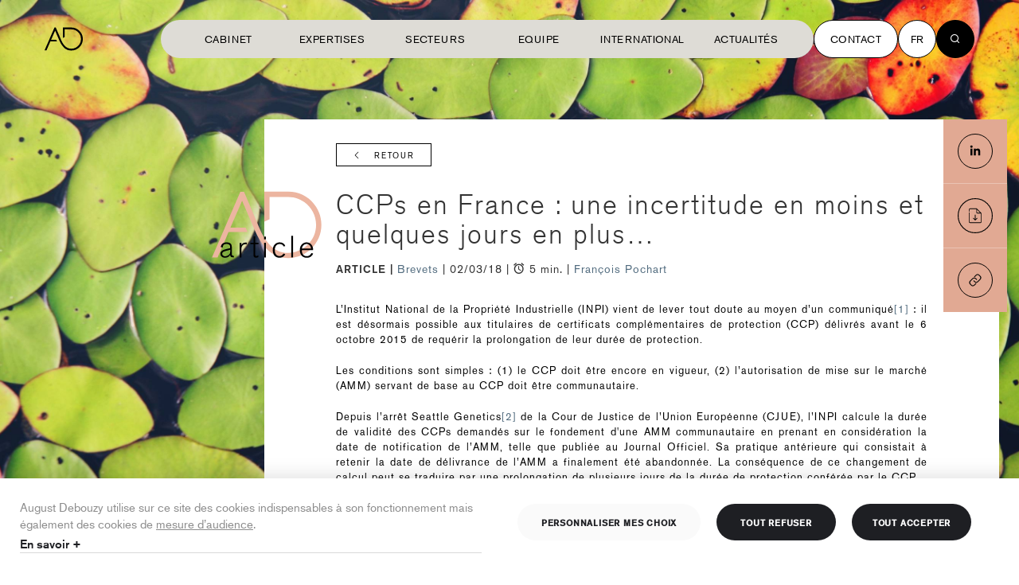

--- FILE ---
content_type: text/html; charset=utf-8
request_url: https://www.august-debouzy.com/fr/blog/1132-ccps-en-france-une-incertitude-en-moins-et-quelques-jours-en-plus
body_size: 19078
content:




<!DOCTYPE html>
<!-- layout-article-v3 -->
<html lang="fr" class="page-article" >
    <head>
        <meta charset="utf-8">
        <meta http-equiv="X-UA-Compatible" content="IE=edge">
        <meta name="viewport" content="width=device-width, initial-scale=1">

        <link rel="canonical" href="https://www.august-debouzy.com/fr/blog/1132-ccps-en-france-une-incertitude-en-moins-et-quelques-jours-en-plus">
        <link rel="stylesheet" href="/static/legacy/v1/css/style.css?v=19.3">

        <!-- NEW LAYOUT -->
        <link rel="stylesheet" href="https://d1azc1qln24ryf.cloudfront.net/94440/Debouzy/style-cf.css?g49yu0">
        <link rel="stylesheet" href="/static/legacy/v2/css/standalones/header.css">

        <!-- The above 3 meta tags *must* come first in the head; any other head content must come *after* these tags -->
        

    
        <title>CCPs en France : une incertitude en moins et quelques jours en plus…</title>
    
    
        <meta name="description" content="L’Institut National de la Propriété Industrielle (INPI) vient de lever tout doute au moyen d’un communiqué[1] : il est désormais possible aux titulaires de" />
    
    <!-- Schema.org markup for Google+ -->
    <meta itemprop="name" content="CCPs en France : une incertitude en moins et quelques jours en plus…">

    <meta itemprop="description" content="L’Institut National de la Propriété Industrielle (INPI) vient de lever tout doute au moyen d’un communiqué[1] : il est désormais possible aux titulaires de">

    

    <!-- facebook -->
    <meta property="og:url" content="https://www.august-debouzy.com/fr/blog/1132-ccps-en-france-une-incertitude-en-moins-et-quelques-jours-en-plus" />
    <meta property="og:title" content="CCPs en France : une incertitude en moins et quelques jours en plus…" />
    <meta property="og:type" content="article" />

    
    <meta property="og:image:secure_url" content="https://august-debouzy.s3-eu-west-1.amazonaws.com/CACHE/images/media/1519986163/watering-natural-leaf/2c8fda076c1c0567eae8ac98caf68846.jpg?v=1650902223" />
    <meta property="og:image" content="https://august-debouzy.s3-eu-west-1.amazonaws.com/CACHE/images/media/1519986163/watering-natural-leaf/2c8fda076c1c0567eae8ac98caf68846.jpg?v=1650902223" />
    <meta property="og:image:url" content="https://august-debouzy.s3-eu-west-1.amazonaws.com/CACHE/images/media/1519986163/watering-natural-leaf/2c8fda076c1c0567eae8ac98caf68846.jpg?v=1650902223" />
    <meta itemprop="image" content="https://august-debouzy.s3-eu-west-1.amazonaws.com/CACHE/images/media/1519986163/watering-natural-leaf/2c8fda076c1c0567eae8ac98caf68846.jpg}?v=1650902223">
    
    <meta property="og:image:width" content="1401" />
    <meta property="og:image:height" content="900" />
    <meta property="fb:admins" content="155650257828208" />
    <meta property="og:description" content="L’Institut National de la Propriété Industrielle (INPI) vient de lever tout doute au moyen d’un communiqué[1] : il est désormais possible aux titulaires de" />
    <meta property="og:site_name" content="August Debouzy avocats" />
    <meta property="og:locale " content="fr">
    <!-- other -->
    <meta property="article:published_time" content="mars 2, 2018" />
    <meta property="article:section" content="Law" />
    
        <meta property="article:author" content="François Pochart" />
    

    
        <link rel="alternate" hreflang="en" href="/fr/blog/1132-ccps-en-france-une-incertitude-en-moins-et-quelques-jours-en-plus" />
    


        <!-- Start of HubSpot Embed Code -->
        <script type="text/javascript" id="hs-script-loader" async defer src="//js-eu1.hs-scripts.com/26838157.js"></script>
        <!-- End of HubSpot Embed Code -->

        <!-- FC2 -->
        <script src="/static/legacy/v2/js/fc2.min.js?v=16"></script>

        <script>
            var urlCookies = '/fr/politique-de-cookies'
            fc2.init({
              readMoreLink: urlCookies,
              readMoreLabel: "En savoir +",
              banner: {
                title: "Gestion des cookies",
                description: "August Debouzy utilise sur ce site des cookies indispensables à son fonctionnement mais également des cookies de <a href=\"javascript:void(0)\" onclick=\"fc2.showModal(); fc2.hideBanner(); fc2.openService('gan')\">mesure d’audience</a>.",
                acceptAllLabel: "Tout accepter",
                declineAllLabel: "Tout refuser",
                customizeLabel: "Personnaliser mes choix"
              },
              modal: {
                title: "Gestion des cookies",
                description: "August Debouzy utilise sur ce site des cookies indispensables à son fonctionnement mais également des cookies de <a href=\"javascript:void(0)\" onclick=\"fc2.openService('gan')\">mesure d’audience</a>.",
                acceptAllLabel: "Tout accepter",
                declineAllLabel: "Tout refuser",
                submitLabel: "Valider mes choix"
              },
              sections: [
                {
                title: "Fonctionnel",
                services: [
                  {
                    title: "Cookies nécessaires",
                    description: "Ces cookies sont utilisés pour le bon fonctionnement du site et ne sont donc pas modifiables. Il contient Google Maps, YouTube.",
                    isDisabled: true
                  }

                ]
                },
                {
                  title: "Analytics",
                  services: [
                    {
                    title: "Hubspot",
                    description: "Hubspot nous permet d'effectuer une analyse du trafic du site",
                    key: "hubspot"
                    },
                    {
                    title: "Linkedin",
                    description: "Linkedin nous permet d'effectuer une analyse du trafic du site",
                    key: "linkedin"
                    }
                  ]
                }
              ]
            });

            // Start of HubSpot Embed Code
            fc2.onAccept('hubspot', function() {
              const script = document.createElement('script')
              script.type = 'text/javascript'
              script.id = 'hs-script-loader'
              script.async = 1
              script.defer = 1
              script.src = '//js-eu1.hs-scripts.com/26838157.js'
              document.getElementsByTagName('script')[0].parentNode.insertBefore(script, document.getElementsByTagName('script')[0])
            });

            fc2.onDecline('hubspot', function() {
              console.log('hubspot declined');
            });

            // Linkedin
            fc2.onAccept('linkedin', function() {
              (function(l) {
              if (!l){window.lintrk = function(a,b){window.lintrk.q.push([a,b])};
              window.lintrk.q=[]}
              var s = document.getElementsByTagName("script")[0];
              var b = document.createElement("script");
              b.type = "text/javascript";b.async = true;
              b.src = "https://snap.licdn.com/li.lms-analytics/insight.min.js";
              s.parentNode.insertBefore(b, s);})(window.lintrk);

              const linkedinUrl = '';
              const noscriptTag = document.createElement("noscript");
              const imgTag = document.createElement("img");

              imgTag.setAttribute("height", "1");
              imgTag.setAttribute("width", "1");
              imgTag.setAttribute("style", "display:none;");
              imgTag.setAttribute("alt", linkedinUrl);
              imgTag.setAttribute("src", "");

              noscriptTag.appendChild(imgTag);
              document.getElementsByTagName('script')[0].parentNode.insertBefore(noscriptTag, document.getElementsByTagName('script')[0])
            });

          </script>

        <!-- TypeKit -->
        <script src="https://use.typekit.net/sgw1zwp.js"></script>
        <script>try{Typekit.load({ async: false });}catch(e){}</script>
        <script>
            window.param = {};
            window.param.gup = {};
            
            window.currentLanguage = 'fr';
        </script>
        <script src="https://cdnjs.cloudflare.com/ajax/libs/jquery/3.6.3/jquery.min.js" integrity="sha512-STof4xm1wgkfm7heWqFJVn58Hm3EtS31XFaagaa8VMReCXAkQnJZ+jEy8PCC/iT18dFy95WcExNHFTqLyp72eQ==" crossorigin="anonymous" referrerpolicy="no-referrer"></script>
        
        <!-- ScrollMagic -->
        <script src="/static/scrollmagic/scrollmagic/minified/ScrollMagic.min.js"></script>
        <script src="/static/scrollmagic/scrollmagic/minified/plugins/animation.gsap.min.js"></script>
        <script src="/static/scrollmagic/scrollmagic/minified/plugins/jquery.ScrollMagic.min.js"></script>

        <!-- GSAP -->
        <script src="https://cdnjs.cloudflare.com/ajax/libs/gsap/2.1.3/TweenMax.min.js"></script>

        <!-- Favicons -->
        <link rel="apple-touch-icon" sizes="57x57" href="/static/debouzy/img/favicons/apple-touch-icon-57x57.png">
        <link rel="apple-touch-icon" sizes="60x60" href="/static/debouzy/img/favicons/apple-touch-icon-60x60.png">
        <link rel="apple-touch-icon" sizes="72x72" href="/static/debouzy/img/favicons/apple-touch-icon-72x72.png">
        <link rel="apple-touch-icon" sizes="76x76" href="/static/debouzy/img/favicons/apple-touch-icon-76x76.png">
        <link rel="apple-touch-icon" sizes="114x114" href="/static/debouzy/img/favicons/apple-touch-icon-114x114.png">
        <link rel="apple-touch-icon" sizes="120x120" href="/static/debouzy/img/favicons/apple-touch-icon-120x120.png">
        <link rel="apple-touch-icon" sizes="144x144" href="/static/debouzy/img/favicons/apple-touch-icon-144x144.png">
        <link rel="apple-touch-icon" sizes="152x152" href="/static/debouzy/img/favicons/apple-touch-icon-152x152.png">
        <link rel="apple-touch-icon" sizes="180x180" href="/static/debouzy/img/favicons/apple-touch-icon-180x180.png">
        <link rel="icon" type="image/png" href="/static/debouzy/img/favicons/favicon-32x32.png" sizes="32x32">
        <link rel="icon" type="image/png" href="/static/debouzy/img/favicons/android-chrome-192x192.png" sizes="192x192">
        <link rel="icon" type="image/png" href="/static/debouzy/img/favicons/favicon-96x96.png" sizes="96x96">
        <link rel="icon" type="image/png" href="/static/debouzy/img/favicons/favicon-16x16.png" sizes="16x16">
        <link rel="manifest" href="/static/debouzy/img/favicons/manifest.json">
        <link rel="mask-icon" href="/static/debouzy/img/favicons/safari-pinned-tab.svg" color="#5bbad5">
        <meta name="msapplication-TileColor" content="#da532c ">
        <meta name="msapplication-TileImage" content="/static/debouzy/img/favicons/mstile-144x144.png">
        <meta name="theme-color" content="#ffffff ">


        <link rel="apple-touch-icon" sizes="57x57" href="/static/debouzy/img/favicons/apple-touch-icon-57x57.png">
        <link rel="apple-touch-icon" sizes="60x60" href="/static/debouzy/img/favicons/apple-touch-icon-60x60.png">
        <link rel="apple-touch-icon" sizes="72x72" href="/static/debouzy/img/favicons/apple-touch-icon-72x72.png">
        <link rel="apple-touch-icon" sizes="76x76" href="/static/debouzy/img/favicons/apple-touch-icon-76x76.png">
        <link rel="apple-touch-icon" sizes="114x114" href="/static/debouzy/img/favicons/apple-touch-icon-114x114.png">
        <link rel="apple-touch-icon" sizes="120x120" href="/static/debouzy/img/favicons/apple-touch-icon-120x120.png">
        <link rel="apple-touch-icon" sizes="144x144" href="/static/debouzy/img/favicons/apple-touch-icon-144x144.png">
        <link rel="apple-touch-icon" sizes="152x152" href="/static/debouzy/img/favicons/apple-touch-icon-152x152.png">
        <link rel="apple-touch-icon" sizes="180x180" href="/static/debouzy/img/favicons/apple-touch-icon-180x180.png">
        <link rel="icon" type="image/png" href="/static/debouzy/img/favicons/favicon-32x32.png" sizes="32x32">
        <link rel="icon" type="image/png" href="/static/debouzy/img/favicons/android-chrome-192x192.png" sizes="192x192">
        <link rel="icon" type="image/png" href="/static/debouzy/img/favicons/favicon-96x96.png" sizes="96x96">
        <link rel="icon" type="image/png" href="/static/debouzy/img/favicons/favicon-16x16.png" sizes="16x16">
        <link rel="manifest" href="/static/debouzy/img/favicons/manifest.json">
        <link rel="mask-icon" href="/static/debouzy/img/favicons/safari-pinned-tab.svg" color="#5bbad5">
        <link rel="stylesheet" href="https://maxcdn.bootstrapcdn.com/font-awesome/4.5.0/css/font-awesome.min.css">

        <meta name="msapplication-TileColor" content="#da532c">
        <meta name="msapplication-TileImage" content="/static/debouzy/img/favicons/mstile-144x144.png">
        <meta name="theme-color" content="#ffffff">
        

        
        <!-- HTML5 shim and Respond.js for IE8 support of HTML5 elements and media queries -->
        <!-- WARNING: Respond.js doesn't work if you view the page via file:// -->
        <!--[if lt IE 9]>
          <script src="https://oss.maxcdn.com/html5shiv/3.7.2/html5shiv.min.js"></script>
          <script src="https://oss.maxcdn.com/respond/1.4.2/respond.min.js"></script>
        <![endif]-->
        <!-- <script>
          (function(i,s,o,g,r,a,m){i['GoogleAnalyticsObject']=r;i[r]=i[r]||function(){
          (i[r].q=i[r].q||[]).push(arguments)},i[r].l=1*new Date();a=s.createElement(o),
          m=s.getElementsByTagName(o)[0];a.async=1;a.src=g;m.parentNode.insertBefore(a,m)
          })(window,document,'script','https://www.google-analytics.com/analytics.js','ga');

        //   ga('create', 'UA-85788596-1', 'auto');
          ga('create', 'UA-85788596-1', { 'cookieExpires': 395 * 24 * 60 * 60 });
          ga('send', 'pageview');

        </script> -->
        <!-- Hotjar Tracking Code for http://www.august-debouzy.com/fr/ -->

        

<!-- Style -->
<link rel="stylesheet" href="/static/legacy/v2/css/style.css?v=29">
<link rel="stylesheet" href="/static/v3/dist/style.css?v=18">

<link href="https://unpkg.com/aos@2.3.1/dist/aos.css" rel="stylesheet">
<link rel="stylesheet" href="https://i.icomoon.io/public/7e2bc5b70d/Debouzy/style.css">

<!-- Google Fonts -->
<link rel="preconnect" href="https://fonts.googleapis.com">
<link rel="preconnect" href="https://fonts.gstatic.com" crossorigin>
<link href="https://fonts.googleapis.com/css2?family=Inter:wght@100..900&display=swap" rel="stylesheet">

<!-- TypeKit -->
<script src="https://use.typekit.net/sgw1zwp.js"></script>
<script>try{Typekit.load({ async: false });}catch(e){}</script>
<script>
  window.param = {};
  window.param.gup = {};
  
  window.currentLanguage = 'fr';
</script>

<!-- Favicons -->


<link rel="apple-touch-icon" sizes="57x57" href="/static/debouzy/img/favicons/apple-touch-icon-57x57.png">
<link rel="apple-touch-icon" sizes="60x60" href="/static/debouzy/img/favicons/apple-touch-icon-60x60.png">
<link rel="apple-touch-icon" sizes="72x72" href="/static/debouzy/img/favicons/apple-touch-icon-72x72.png">
<link rel="apple-touch-icon" sizes="76x76" href="/static/debouzy/img/favicons/apple-touch-icon-76x76.png">
<link rel="apple-touch-icon" sizes="114x114" href="/static/debouzy/img/favicons/apple-touch-icon-114x114.png">
<link rel="apple-touch-icon" sizes="120x120" href="/static/debouzy/img/favicons/apple-touch-icon-120x120.png">
<link rel="apple-touch-icon" sizes="144x144" href="/static/debouzy/img/favicons/apple-touch-icon-144x144.png">
<link rel="apple-touch-icon" sizes="152x152" href="/static/debouzy/img/favicons/apple-touch-icon-152x152.png">
<link rel="apple-touch-icon" sizes="180x180" href="/static/debouzy/img/favicons/apple-touch-icon-180x180.png">
<link rel="icon" type="image/png" href="/static/debouzy/img/favicons/favicon-32x32.png" sizes="32x32">
<link rel="icon" type="image/png" href="/static/debouzy/img/favicons/android-chrome-192x192.png" sizes="192x192">
<link rel="icon" type="image/png" href="/static/debouzy/img/favicons/favicon-96x96.png" sizes="96x96">
<link rel="icon" type="image/png" href="/static/debouzy/img/favicons/favicon-16x16.png" sizes="16x16">
<link rel="manifest" href="/static/debouzy/img/favicons/manifest.json">
<link rel="mask-icon" href="/static/debouzy/img/favicons/safari-pinned-tab.svg" color="#5bbad5">
<meta name="msapplication-TileColor" content="#da532c ">
<meta name="msapplication-TileImage" content="/static/debouzy/img/favicons/mstile-144x144.png">
<meta name="theme-color" content="#ffffff ">


<link rel="apple-touch-icon" sizes="57x57" href="/static/debouzy/img/favicons/apple-touch-icon-57x57.png">
<link rel="apple-touch-icon" sizes="60x60" href="/static/debouzy/img/favicons/apple-touch-icon-60x60.png">
<link rel="apple-touch-icon" sizes="72x72" href="/static/debouzy/img/favicons/apple-touch-icon-72x72.png">
<link rel="apple-touch-icon" sizes="76x76" href="/static/debouzy/img/favicons/apple-touch-icon-76x76.png">
<link rel="apple-touch-icon" sizes="114x114" href="/static/debouzy/img/favicons/apple-touch-icon-114x114.png">
<link rel="apple-touch-icon" sizes="120x120" href="/static/debouzy/img/favicons/apple-touch-icon-120x120.png">
<link rel="apple-touch-icon" sizes="144x144" href="/static/debouzy/img/favicons/apple-touch-icon-144x144.png">
<link rel="apple-touch-icon" sizes="152x152" href="/static/debouzy/img/favicons/apple-touch-icon-152x152.png">
<link rel="apple-touch-icon" sizes="180x180" href="/static/debouzy/img/favicons/apple-touch-icon-180x180.png">
<link rel="icon" type="image/png" href="/static/debouzy/img/favicons/favicon-32x32.png" sizes="32x32">
<link rel="icon" type="image/png" href="/static/debouzy/img/favicons/android-chrome-192x192.png" sizes="192x192">
<link rel="icon" type="image/png" href="/static/debouzy/img/favicons/favicon-96x96.png" sizes="96x96">
<link rel="icon" type="image/png" href="/static/debouzy/img/favicons/favicon-16x16.png" sizes="16x16">
<link rel="manifest" href="/static/debouzy/img/favicons/manifest.json">
<link rel="mask-icon" href="/static/debouzy/img/favicons/safari-pinned-tab.svg" color="#5bbad5">

<meta name="msapplication-TileColor" content="#da532c">
<meta name="msapplication-TileImage" content="/static/debouzy/img/favicons/mstile-144x144.png">
<meta name="theme-color" content="#ffffff">


<!-- Linkedin  -->
<script type="text/javascript">
  _linkedin_partner_id = '';
  window._linkedin_data_partner_ids = window._linkedin_data_partner_ids || [];
  window._linkedin_data_partner_ids.push(_linkedin_partner_id);
</script>
<!-- Algolia -->
<!-- for the search only version -->
<script src="https://cdn.jsdelivr.net/npm/algoliasearch@4.5.1/dist/algoliasearch-lite.umd.js"></script>
<!-- for the default version -->
<script src="https://cdn.jsdelivr.net/npm/algoliasearch@4.5.1/dist/algoliasearch.umd.js"></script>

<script async src="https://tag.clearbitscripts.com/v1/pk_295a3dcdff207ed33b911a9ad0680a76/tags.js"referrerpolicy="strict-origin-when-cross-origin"></script>


<!-- Schema.org -->
<script type="application/ld+json">
{
  "@context": "http://schema.org",
  "@type": "Attorney",
  "name": "August Debouzy",
  "description": "Animés par la passion d’entreprendre depuis plus de 20 ans, nous sommes un cabinet d’avocats qui vous offre bien plus que du droit. 150 avocats qui s’intéressent à vous et vous accompagnent. Qui vous aident à vous développer, à gérer vos équipes, à innover, à valoriser vos actifs, à nouer des partenariats, à résoudre vos conflits, à respecter vos obligations et à vous positionner sur vos marchés. Dans un monde en mutation rapide, nous nous engageons auprès de vous avec exigence, enthousiasme et agilité. Les solutions que nous construisons avec vous sont là pour vous aider à anticiper, pour vous faire gagner, pour vous donner une longueur d’avance. August Debouzy, une marque française, à vos côtés dans le monde entier.",
  "image": "https://www.august-debouzy.com/static/debouzy/svg/logo/logo-02.svg",
  "telephone": "+33145615180",
  "address": [
    {
      "@type": "PostalAddress",
      "streetAddress": "6-8, avenue de Messine",
      "addressLocality": "Paris",
      "postalCode": "75008",
      "addressCountry": "France"
    },
    {
      "@type": "PostalAddress",
      "streetAddress": "209a avenue Louise",
      "addressLocality": "Bruxelles",
      "postalCode": "1050",
      "addressCountry": "Belgique"
    }
  ]
}
</script>

<!-- Open Matomo -->
<script type="text/javascript">
  var _paq = window._paq = window._paq || [];
  /* tracker methods like "setCustomDimension" should be called before "trackPageView" */
  _paq.push(['trackPageView']);
  _paq.push(['enableLinkTracking']);
  (function () {
    var u = "//www.august-debouzy.com/matomo/";
    _paq.push(['setTrackerUrl', u + 'matomo.php']);
    _paq.push(['setSiteId', '1']);
    var d = document, g = d.createElement('script'), s = d.getElementsByTagName('script')[0];
    g.type = 'text/javascript'; g.async = true; g.src = u + 'matomo.js'; s.parentNode.insertBefore(g, s);
  })();
</script>
<!-- End Matomo Code -->

    </head>
    <body id="top-screen">
        

        

<!--[if lt IE 11]>
  <div class="obsolete">
    <div class="obsolete-table">
      <div class="obsolete-table-cell wysiwyg">
        <img src="/static/debouzy/svg/logo/logo-01.svg" />
        <p>{% trans "Vous utilisez un navigateur obsolète.<br>
        Mettez à jour votre navigateur pour une utilisation optimale de ce site" %}</p>
        <p><a href="http://browsehappy.com/" target="_blank">Mettre à jour</a></p>
      </div>
    </div>
  </div>
<![endif]-->


        
  

<header class=" js-header header   tw-bg-transparent  tw-pointer-events-none
tw-flex tw-fixed tw-items-center tw-top-0 tw-left-0 tw-justify-between tw-w-full tw-py-0 tw-delay-05 tw-transition-all tw-ease-custom tw-duration-05 tw-z-20 tw-px-2 sm:tw-px-8 lg:tw-px-14
before:!tw-content-none tw-h-[98px] [&.has-menu-open]:tw-bg-beige-500">
  <div class="tw-flex tw-items-center tw-justify-between tw-pointer-events-auto  tw-text-black ">
    <a href="/fr/" class=" tw-fill-black ">
      <svg xmlns="http://www.w3.org/2000/svg" viewBox="0 0 68 41" class="tw-w-12 tw-h-11 tw-block tw-duration-05 tw-transition tw-ease-custom">
  <path d="m18.752 5.663 8.024 18.53a37.976 37.976 0 0 0 7.21 11.126A18.466 18.466 0 0 0 47.432 41a20.484 20.484 0 1 0 0-40.967H32.569v18.429l3.267-1.4-.021-13.761h11.616a17.212 17.212 0 1 1 0 34.423c-9.9 0-14.85-8.358-18.053-15.641L19.944-.002h-2.292L-.004 40.553h3.47l5.251-11.988c.507-1.207 1.02-2.442 1.516-3.66l.053-.128h11.78l-1.18-2.718h-9.322l.126-.288Z" />
</svg>
    </a>    
  </div>
  

  <div class="tw-flex tw-items-center tw-pointer-events-auto" id="vue-menu">
    <nav class="tw-flex tw-items-center tw-gap-x-4">
      <div class="tw-hidden xl:tw-flex">
        


<ul class="tw-mb-0 tw-px-2 xl:tw-px-5 tw-py-1.5 tw-bg-beige-500 xl:tw-rounded-full nav-primary-wrapper tw-flex-col xl:tw-flex-row tw-flex tw-pb-10 xl:tw-pb-1.5 tw-min-h-[48px] 2xl:tw-gap-x-2">
  <li class=" tw-flex tw-group tw-transform tw-duration-300 hover:tw-translate-x-1 tw-border-t xl:tw-border-0">
    <a class="tw-w-full tw-min-w-[130px] 2xl:tw-min-w-150px tw-cursor-pointer tw-text-nav-1 xl:tw-text-button-nav tw-capitalize xl:tw-uppercase tw-py-5 xl:tw-py-0 tw-font-normal tw-duration-04 tw-ease-custom tw-transition-all tw-inline-flex tw-justify-start xl:tw-justify-center tw-items-center tw-relative tw-text-black group-[.is-active]:tw-text-brown-500" href="/fr/cabinet">
      Cabinet
      <span class="iconset-arrow-circle-up-right tw-text-3xl tw-ml-1.5 tw-duration-300 tw-opacity-0 group-hover:tw-opacity-100 tw-hidden 2xl:tw-block"></span>
    </a>
  </li>
  <li class="tw-flex tw-group tw-transform tw-duration-300 hover:tw-translate-x-1 js-menu-item tw-border-t xl:tw-border-0" data-target="nav-knowledges">
    <a class="tw-w-full tw-min-w-[130px] 2xl:tw-min-w-150px tw-cursor-pointer tw-text-nav-1 xl:tw-text-button-nav tw-capitalize xl:tw-uppercase tw-py-5 xl:tw-py-0 tw-font-normal tw-duration-04 tw-ease-custom tw-transition-all tw-inline-flex tw-justify-start xl:tw-justify-center tw-items-center tw-relative tw-text-black group-[.is-active]:tw-text-brown-500">
      Expertises
      <span class="iconset-arrow-circle-up-right tw-text-3xl tw-ml-1.5 tw-duration-300 tw-opacity-0 group-hover:tw-opacity-100 tw-hidden 2xl:tw-block"></span>
      <span class="xl:tw-hidden tw-grid tw-place-items-center tw-w-7 tw-h-7 tw-ml-auto">
          <svg xmlns="http://www.w3.org/2000/svg" fill="none" viewBox="0 0 30 30">
  <path fill="#222628" fill-rule="evenodd" d="M.75 15a.5.5 0 0 1 .5-.5h27.5a.5.5 0 0 1 0 1H1.25a.5.5 0 0 1-.5-.5Z" clip-rule="evenodd"/>
  <path fill="#222628" fill-rule="evenodd" d="M15 .75a.5.5 0 0 1 .5.5v27.5a.5.5 0 0 1-1 0V1.25a.5.5 0 0 1 .5-.5Z" clip-rule="evenodd"/>
</svg>

      </span>    </a>
  </li>

  <li class="tw-flex tw-group tw-transform tw-duration-300 hover:tw-translate-x-1 js-menu-item tw-border-t xl:tw-border-0" data-target="nav-sectors">
    <a class="tw-w-full tw-min-w-[130px] 2xl:tw-min-w-150px tw-cursor-pointer tw-text-nav-1 xl:tw-text-button-nav tw-capitalize xl:tw-uppercase tw-py-5 xl:tw-py-0 tw-font-normal tw-duration-04 tw-ease-custom tw-transition-all tw-inline-flex tw-justify-start xl:tw-justify-center tw-items-center tw-relative tw-text-black group-[.is-active]:tw-text-brown-500">
      Secteurs
      <span class="iconset-arrow-circle-up-right tw-text-3xl tw-ml-1.5 tw-duration-300 tw-opacity-0 group-hover:tw-opacity-100 tw-hidden 2xl:tw-block"></span>
      <span class="xl:tw-hidden tw-grid tw-place-items-center tw-w-7 tw-h-7 tw-ml-auto">
          <svg xmlns="http://www.w3.org/2000/svg" fill="none" viewBox="0 0 30 30">
  <path fill="#222628" fill-rule="evenodd" d="M.75 15a.5.5 0 0 1 .5-.5h27.5a.5.5 0 0 1 0 1H1.25a.5.5 0 0 1-.5-.5Z" clip-rule="evenodd"/>
  <path fill="#222628" fill-rule="evenodd" d="M15 .75a.5.5 0 0 1 .5.5v27.5a.5.5 0 0 1-1 0V1.25a.5.5 0 0 1 .5-.5Z" clip-rule="evenodd"/>
</svg>

      </span>    </a>
  </li>
  <li class="mobile   tw-flex tw-group tw-transform tw-duration-300 hover:tw-translate-x-1 js-menu-item tw-border-t xl:tw-border-0" data-target="nav-team">
    <a class="tw-w-full tw-min-w-[130px] 2xl:tw-min-w-150px tw-cursor-pointer tw-text-nav-1 xl:tw-text-button-nav tw-capitalize xl:tw-uppercase tw-py-5 xl:tw-py-0 tw-font-normal tw-duration-04 tw-ease-custom tw-transition-all tw-inline-flex tw-justify-start xl:tw-justify-center tw-items-center tw-relative tw-text-black group-[.is-active]:tw-text-brown-500">
      Equipe
      <span class="iconset-arrow-circle-up-right tw-text-3xl tw-ml-1.5 tw-duration-300 tw-opacity-0 group-hover:tw-opacity-100 tw-hidden 2xl:tw-block"></span>
      <span class="xl:tw-hidden tw-grid tw-place-items-center tw-w-7 tw-h-7 tw-ml-auto">
          <svg xmlns="http://www.w3.org/2000/svg" fill="none" viewBox="0 0 30 30">
  <path fill="#222628" fill-rule="evenodd" d="M.75 15a.5.5 0 0 1 .5-.5h27.5a.5.5 0 0 1 0 1H1.25a.5.5 0 0 1-.5-.5Z" clip-rule="evenodd"/>
  <path fill="#222628" fill-rule="evenodd" d="M15 .75a.5.5 0 0 1 .5.5v27.5a.5.5 0 0 1-1 0V1.25a.5.5 0 0 1 .5-.5Z" clip-rule="evenodd"/>
</svg>

      </span>    </a>
  </li>
  <li class="  tw-flex tw-group tw-transform tw-duration-300 hover:tw-translate-x-1 tw-border-t xl:tw-border-0">
    <a class="tw-w-full tw-min-w-[130px] 2xl:tw-min-w-150px tw-cursor-pointer tw-text-nav-1 xl:tw-text-button-nav tw-capitalize xl:tw-uppercase tw-py-5 xl:tw-py-0 tw-font-normal tw-duration-04 tw-ease-custom tw-transition-all tw-inline-flex tw-justify-start xl:tw-justify-center tw-items-center tw-relative tw-text-black group-[.is-active]:tw-text-brown-500" href="/fr/international">
      International
      <span class="iconset-arrow-circle-up-right tw-text-3xl tw-ml-1.5 tw-duration-300 tw-opacity-0 group-hover:tw-opacity-100 tw-hidden 2xl:tw-block"></span>
    </a>
  </li>
  <li class="     tw-flex tw-group tw-transform tw-duration-300 hover:tw-translate-x-1 js-menu-item tw-border-y xl:tw-border-0" data-target="nav-news">
    <a class="tw-w-full tw-min-w-[130px] 2xl:tw-min-w-150px tw-cursor-pointer tw-text-nav-1 xl:tw-text-button-nav tw-capitalize xl:tw-uppercase tw-py-5 xl:tw-py-0 tw-font-normal tw-duration-04 tw-ease-custom tw-transition-all tw-inline-flex tw-justify-start xl:tw-justify-center tw-items-center tw-relative tw-text-black group-[.is-active]:tw-text-brown-500">
      Actualités
      <span class="iconset-arrow-circle-up-right tw-text-3xl tw-ml-1.5 tw-duration-300 tw-opacity-0 group-hover:tw-opacity-100 tw-hidden 2xl:tw-block"></span>
      <span class="xl:tw-hidden tw-grid tw-place-items-center tw-w-7 tw-h-7 tw-ml-auto">
          <svg xmlns="http://www.w3.org/2000/svg" fill="none" viewBox="0 0 30 30">
  <path fill="#222628" fill-rule="evenodd" d="M.75 15a.5.5 0 0 1 .5-.5h27.5a.5.5 0 0 1 0 1H1.25a.5.5 0 0 1-.5-.5Z" clip-rule="evenodd"/>
  <path fill="#222628" fill-rule="evenodd" d="M15 .75a.5.5 0 0 1 .5.5v27.5a.5.5 0 0 1-1 0V1.25a.5.5 0 0 1 .5-.5Z" clip-rule="evenodd"/>
</svg>

      </span>    </a>
  </li>
  <!-- <li class=" tw-group tw-transform tw-duration-300 hover:tw-translate-x-1">
  <a class="tw-w-full tw-min-w-[130px] 2xl:tw-min-w-150px tw-cursor-pointer tw-text-nav-1 xl:tw-text-button-nav tw-capitalize xl:tw-uppercase tw-py-5 xl:tw-py-0 tw-font-normal tw-duration-04 tw-ease-custom tw-transition-all tw-inline-flex tw-justify-start xl:tw-justify-center tw-items-center tw-relative tw-text-black group-[.is-active]:tw-text-brown-500" href="/fr/bruxelles">
    Europe
    <span class="iconset-arrow-circle-up-right tw-text-3xl tw-ml-1.5 tw-duration-300 tw-opacity-0 group-hover:tw-opacity-100 tw-hidden 2xl:tw-block"></span>
  </a>
</li> -->
  <!-- <li class=" tw-group tw-transform tw-duration-300 hover:tw-translate-x-1">
    <a class="tw-w-full tw-min-w-[130px] 2xl:tw-min-w-150px tw-cursor-pointer tw-text-nav-1 xl:tw-text-button-nav tw-capitalize xl:tw-uppercase tw-py-5 xl:tw-py-0 tw-font-normal tw-duration-04 tw-ease-custom tw-transition-all tw-inline-flex tw-justify-start xl:tw-justify-center tw-items-center tw-relative tw-text-black group-[.is-active]:tw-text-brown-500" href="/fr/blog">Actualités</a>
    
<ul class="tw-flex tw-gap-2 lg:tw-gap-3 tw-flex-wrap tw-justify-end tw-mb-0 xl:tw-hidden xl:tw-flex tw-mt-2 xl:tw-mt-0 xl:tw-mt-6 ">
    <li class="tw-rounded-full tw-bg-gray-125 tw-py-2.5 tw-px-3.5 tw-relative">
        <a class="stretched-link tw-text-black/70 tw-uppercase tw-text-black tw-text-12 lg:tw-text-14" href="/fr/insights">Insights</a>
    </li>
    <li class="tw-rounded-full tw-bg-gray-125 tw-py-2.5 tw-px-3.5 tw-relative">
        <a class="stretched-link tw-text-black/70 tw-uppercase tw-text-black tw-text-12 lg:tw-text-14" href="/fr/blog">News</a>
    </li>
    <li class="tw-rounded-full tw-bg-gray-125 tw-py-2.5 tw-px-3.5 tw-relative">
        <a class="stretched-link tw-text-black/70 tw-uppercase tw-text-black tw-text-12 lg:tw-text-14" href="/fr/podcasts">Podcasts</a>
    </li>
    <li class="tw-rounded-full tw-bg-gray-125 tw-py-2.5 tw-px-3.5 tw-relative">
        <a class="stretched-link tw-text-black/70 tw-uppercase tw-text-black tw-text-12 lg:tw-text-14" href="/fr/events">Events</a>
    </li>
</ul>
  
  </li> -->
  </ul>
<div class="xl:tw-hidden tw-h-64 tw-relative">
  <img
    class="tw-absolute tw-top-0 tw-right-0 tw-w-[450px] tw-h-auto tw-z-10 tw--translate-x-[65px] tw-opacity-20"
    src="/static/v3/img/ad-footer-logo.png"
    alt="August Debouzy"
  />
  <div class="tw-max-w-4xl tw-mx-auto tw-flex tw-justify-center tw-items-center tw-h-full">
    <nav class="">
      <ul class="tw-flex tw-flex-wrap xl:tw-flex-row tw-items-center tw-justify-center">
        <li class="tw-px-5 tw-my-1 xl:tw-my-0 tw-order-1 md:tw-order-none tw-basis-full	md:tw-basis-0 tw-flex tw-justify-center" >
          <nav>
            

<ul class="tw-flex tw-gap-2.5 tw-mb-0">
  <li>
    <a class="tw-inline-flex tw-items-center tw-justify-center tw-bg-beige-500 tw-w-8 tw-text-black tw-h-8 tw-rounded-full transition tw-duration-300 hover:tw-bg-beige-500/60" target="_blank" href="https://fr.linkedin.com/company/august-debouzy" title="LinkedIn August & Debouzy">
      <span class="iconset-linkedin"></span>
    </a>
  </li>
  <li>
    <a class="tw-inline-flex tw-items-center tw-justify-center tw-bg-beige-500 tw-w-8 tw-text-black tw-h-8 tw-rounded-full transition tw-duration-300 hover:tw-bg-beige-500/60" target="_blank" href="https://www.youtube.com/user/AugustDebouzy" title="Youtube August & Debouzy">
      <span class="iconset-youtube"></span>
    </a>
  </li>
  <li>
    <a class="tw-inline-flex tw-items-center tw-justify-center tw-bg-beige-500 tw-w-8 tw-text-black tw-h-8 tw-rounded-full transition tw-duration-300 hover:tw-bg-beige-500/60" target="_blank" href="https://www.instagram.com/augustdebouzy/" title="Instagram August & Debouzy">
      <span class="iconset-instagram"></span>
    </a>
  </li>
  
</ul>

          </nav>
        </li>
        <li class="tw-px-5 tw-my-1 xl:tw-my-0">
          <a class="tw-text-small-tag tw-font-medium tw-font-inter tw-text-black tw-duration-300 hover:tw-text-beige-500" href="/fr/mentions-legales">Mentions légales</a>
        </li>
        <li class="tw-px-5 tw-my-1 xl:tw-my-0">
          <a class="tw-text-small-tag tw-font-medium tw-font-inter tw-text-black tw-duration-300 hover:tw-text-beige-500" href="/fr/formation">Formation</a>
        </li>
        <li class="tw-px-5 tw-my-1 xl:tw-my-0">
          <a class="tw-text-small-tag tw-font-medium tw-font-inter tw-text-black tw-duration-300 hover:tw-text-beige-500" href="/fr/politique-de-confidentialite">Politique données personnelles</a>
        </li>
        <li class="tw-px-5 tw-my-1 xl:tw-my-0">
          <a class="tw-text-small-tag tw-font-medium tw-font-inter tw-text-black tw-duration-300 hover:tw-text-beige-500" href="/fr/politique-de-cookies">Politique relative aux cookies</a>
        </li>
      </ul>
    </nav>
  </div>
</div>


      </div>
      



<ul class="tw-flex tw-items-center tw-gap-2 lg:tw-gap-4 tw-mb-0">
  <li class="tw-relative">
    <a href="/fr/contact">
      <button type="button" class="tw-text-button-nav tw-duration-300 tw-font-normal tw-inline-flex tw-items-center tw-justify-center tw-h-[48px] tw-px-5 tw-border-black tw-border hover:tw-border-[#36373e] hover:tw-bg-[#36373e] hover:tw-text-white tw-border-solid tw-bg-white tw-rounded-full tw-text-black tw-uppercase">
        Contact
      </button>
    </a>
  </li>
  <li class="header-language tw-relative tw-group">
    <button type="button" class="tw-text-button-nav tw-h-[48px] tw-w-[48px] tw-inline-flex tw-items-center tw-justify-center tw-duration-300 tw-font-normal tw-border-black tw-border hover:tw-border-[#36373e] hover:tw-bg-[#36373e] hover:tw-text-white tw-border-solid tw-bg-white tw-rounded-full tw-text-black tw-uppercase">
      <span>fr</span>
    </button>
    <nav class="header-nav-language tw-duration-05 tw-absolute tw-top-full tw-left-1/2 -tw-translate-x-1/2 tw-text-gray-350 tw-opacity-0 tw-invisible group-hover:tw-pt-3 group-hover:tw-opacity-100 group-hover:tw-visible">
      




  <ul class="tw-flex tw-flex-col">
    
      <li class="is-active [&.is-active]:tw-hidden">
        <a
          href="/fr/blog/1132-ccps-en-france-une-incertitude-en-moins-et-quelques-jours-en-plus"
          data-url='/fr/blog/1132-ccps-en-france-une-incertitude-en-moins-et-quelques-jours-en-plus'
          data-lang=FR>
          <button type="button" class="tw-text-button-1 tw-h-[48px] tw-w-[48px] tw-inline-flex tw-items-center tw-justify-center tw-duration-300 tw-font-normal tw-border-black tw-border hover:tw-border-[#36373e] hover:tw-bg-[#36373e] hover:tw-text-white tw-border-solid tw-bg-white tw-rounded-full tw-text-black tw-uppercase">
            FR
          </button>
        </a>
      </li>
    
      <li class=" [&.is-active]:tw-hidden">
        <a
          href="/en/blog/1132-ccps-en-france-une-incertitude-en-moins-et-quelques-jours-en-plus"
          data-url='/en/blog/1132-ccps-en-france-une-incertitude-en-moins-et-quelques-jours-en-plus'
          data-lang=EN>
          <button type="button" class="tw-text-button-1 tw-h-[48px] tw-w-[48px] tw-inline-flex tw-items-center tw-justify-center tw-duration-300 tw-font-normal tw-border-black tw-border hover:tw-border-[#36373e] hover:tw-bg-[#36373e] hover:tw-text-white tw-border-solid tw-bg-white tw-rounded-full tw-text-black tw-uppercase">
            EN
          </button>
        </a>
      </li>
    
  </ul>


    </nav>
  </li>
  <li class="tw-relative">
    <button
      type="button"
      class="tw-text-button-nav tw-h-[48px] tw-w-[48px] tw-inline-flex tw-items-center tw-justify-center tw-duration-300 tw-font-normal tw-border-black tw-border hover:tw-border-[#36373e] hover:tw-bg-[#36373e] tw-border-solid tw-bg-black tw-rounded-full tw-text-white tw-uppercase"
      onclick="toggleSearch()"
    >
      <i class="iconset-search"></i>
    </button>
  </li>
  <li class="tw-relative tw-inline-block xl:tw-hidden">
    <button type="button" class="button is-square is-rounded is-medium button-burger !tw-mr-0" onclick="toggleMenu(event)">
      <span></span>
    </button>
  </li>
</ul>

    </nav>
    <div class="js-sub-menu-wrapper sub-menu-wrapper tw-transition-all tw-duration-300" @click="handleClose($event)">
      <nav
        id="nav-knowledges"
        class="js-sub-menu sub-menu tw-w-full sub-menu-mobile lg:sub-menu-desktop"
      >
        <div class="js-sub-menu tw-bg-white tw-rounded-30 lg:tw-pt-10 tw-p-5 lg:tw-px-12.5 lg:tw-pb-12.5 tw-flex tw-flex-col lg:tw-flex-row tw-items-start tw-w-full">
  <button class="js-close-sub-menu button is-square is-rounded is-medium tw-absolute tw-mt-8 tw-mr-8 tw-top-0 tw-right-0 tw-block lg:tw-hidden">
    <span class="iconset-close"></span>
  </button>
  <p class="tw-text-nav-mobile lg:tw-text-28 tw-font-medium tw-w-200px tw-mr-10">Expertises</p>
  <ul class="lg:tw-columns-5 tw-mt-5 lg:tw-mt-0">
    
      <li class="tw-mb-4 lg:tw-mb-5 tw-pl-5 lg:tw-px-2 tw-break-inside-avoid-column tw-flex tw-group tw-gap-2 tw-items-start">
        <span class="iconset-arrow-right group-hover:tw-translate-x-1 tw-duration-300 tw-mt-1"></span>
        <a href="/fr/expertises/corporate-ma" class="tw-text-black tw-text-nav-2">Corporate - M&amp;A</a>
      </li>
    
      <li class="tw-mb-4 lg:tw-mb-5 tw-pl-5 lg:tw-px-2 tw-break-inside-avoid-column tw-flex tw-group tw-gap-2 tw-items-start">
        <span class="iconset-arrow-right group-hover:tw-translate-x-1 tw-duration-300 tw-mt-1"></span>
        <a href="/fr/expertises/private-equity" class="tw-text-black tw-text-nav-2">Private Equity</a>
      </li>
    
      <li class="tw-mb-4 lg:tw-mb-5 tw-pl-5 lg:tw-px-2 tw-break-inside-avoid-column tw-flex tw-group tw-gap-2 tw-items-start">
        <span class="iconset-arrow-right group-hover:tw-translate-x-1 tw-duration-300 tw-mt-1"></span>
        <a href="/fr/expertises/droit-boursier-marches-de-capitaux" class="tw-text-black tw-text-nav-2">Droit boursier – Marchés de capitaux</a>
      </li>
    
      <li class="tw-mb-4 lg:tw-mb-5 tw-pl-5 lg:tw-px-2 tw-break-inside-avoid-column tw-flex tw-group tw-gap-2 tw-items-start">
        <span class="iconset-arrow-right group-hover:tw-translate-x-1 tw-duration-300 tw-mt-1"></span>
        <a href="/fr/expertises/restructurations" class="tw-text-black tw-text-nav-2">Restructurations</a>
      </li>
    
      <li class="tw-mb-4 lg:tw-mb-5 tw-pl-5 lg:tw-px-2 tw-break-inside-avoid-column tw-flex tw-group tw-gap-2 tw-items-start">
        <span class="iconset-arrow-right group-hover:tw-translate-x-1 tw-duration-300 tw-mt-1"></span>
        <a href="/fr/expertises/financement" class="tw-text-black tw-text-nav-2">Financement</a>
      </li>
    
      <li class="tw-mb-4 lg:tw-mb-5 tw-pl-5 lg:tw-px-2 tw-break-inside-avoid-column tw-flex tw-group tw-gap-2 tw-items-start">
        <span class="iconset-arrow-right group-hover:tw-translate-x-1 tw-duration-300 tw-mt-1"></span>
        <a href="/fr/expertises/droit-fiscal" class="tw-text-black tw-text-nav-2">Droit fiscal</a>
      </li>
    
      <li class="tw-mb-4 lg:tw-mb-5 tw-pl-5 lg:tw-px-2 tw-break-inside-avoid-column tw-flex tw-group tw-gap-2 tw-items-start">
        <span class="iconset-arrow-right group-hover:tw-translate-x-1 tw-duration-300 tw-mt-1"></span>
        <a href="/fr/expertises/immobilier-et-construction" class="tw-text-black tw-text-nav-2">Immobilier et Construction</a>
      </li>
    
      <li class="tw-mb-4 lg:tw-mb-5 tw-pl-5 lg:tw-px-2 tw-break-inside-avoid-column tw-flex tw-group tw-gap-2 tw-items-start">
        <span class="iconset-arrow-right group-hover:tw-translate-x-1 tw-duration-300 tw-mt-1"></span>
        <a href="/fr/expertises/it-et-data" class="tw-text-black tw-text-nav-2">IT et données personnelles</a>
      </li>
    
      <li class="tw-mb-4 lg:tw-mb-5 tw-pl-5 lg:tw-px-2 tw-break-inside-avoid-column tw-flex tw-group tw-gap-2 tw-items-start">
        <span class="iconset-arrow-right group-hover:tw-translate-x-1 tw-duration-300 tw-mt-1"></span>
        <a href="/fr/expertises/brevets-et-technologies" class="tw-text-black tw-text-nav-2">Brevets</a>
      </li>
    
      <li class="tw-mb-4 lg:tw-mb-5 tw-pl-5 lg:tw-px-2 tw-break-inside-avoid-column tw-flex tw-group tw-gap-2 tw-items-start">
        <span class="iconset-arrow-right group-hover:tw-translate-x-1 tw-duration-300 tw-mt-1"></span>
        <a href="/fr/expertises/propriete-intellectuelle-media-art" class="tw-text-black tw-text-nav-2">Droit de la propriété intellectuelle, média et art</a>
      </li>
    
      <li class="tw-mb-4 lg:tw-mb-5 tw-pl-5 lg:tw-px-2 tw-break-inside-avoid-column tw-flex tw-group tw-gap-2 tw-items-start">
        <span class="iconset-arrow-right group-hover:tw-translate-x-1 tw-duration-300 tw-mt-1"></span>
        <a href="/fr/expertises/droit-de-la-concurrence-et-de-la-distribution" class="tw-text-black tw-text-nav-2">Droit de la concurrence, consommation et distribution</a>
      </li>
    
      <li class="tw-mb-4 lg:tw-mb-5 tw-pl-5 lg:tw-px-2 tw-break-inside-avoid-column tw-flex tw-group tw-gap-2 tw-items-start">
        <span class="iconset-arrow-right group-hover:tw-translate-x-1 tw-duration-300 tw-mt-1"></span>
        <a href="/fr/expertises/compliance" class="tw-text-black tw-text-nav-2">Compliance</a>
      </li>
    
      <li class="tw-mb-4 lg:tw-mb-5 tw-pl-5 lg:tw-px-2 tw-break-inside-avoid-column tw-flex tw-group tw-gap-2 tw-items-start">
        <span class="iconset-arrow-right group-hover:tw-translate-x-1 tw-duration-300 tw-mt-1"></span>
        <a href="/fr/expertises/resolution-des-litiges" class="tw-text-black tw-text-nav-2">Résolution des litiges</a>
      </li>
    
      <li class="tw-mb-4 lg:tw-mb-5 tw-pl-5 lg:tw-px-2 tw-break-inside-avoid-column tw-flex tw-group tw-gap-2 tw-items-start">
        <span class="iconset-arrow-right group-hover:tw-translate-x-1 tw-duration-300 tw-mt-1"></span>
        <a href="/fr/expertises/contrats-commerciaux-et-internationaux" class="tw-text-black tw-text-nav-2">Contrats commerciaux et internationaux</a>
      </li>
    
      <li class="tw-mb-4 lg:tw-mb-5 tw-pl-5 lg:tw-px-2 tw-break-inside-avoid-column tw-flex tw-group tw-gap-2 tw-items-start">
        <span class="iconset-arrow-right group-hover:tw-translate-x-1 tw-duration-300 tw-mt-1"></span>
        <a href="/fr/expertises/droit-du-travail" class="tw-text-black tw-text-nav-2">Droit du travail et de la protection sociale</a>
      </li>
    
      <li class="tw-mb-4 lg:tw-mb-5 tw-pl-5 lg:tw-px-2 tw-break-inside-avoid-column tw-flex tw-group tw-gap-2 tw-items-start">
        <span class="iconset-arrow-right group-hover:tw-translate-x-1 tw-duration-300 tw-mt-1"></span>
        <a href="/fr/expertises/droit-public-et-commande-publique" class="tw-text-black tw-text-nav-2">Droit public et commande publique</a>
      </li>
    
      <li class="tw-mb-4 lg:tw-mb-5 tw-pl-5 lg:tw-px-2 tw-break-inside-avoid-column tw-flex tw-group tw-gap-2 tw-items-start">
        <span class="iconset-arrow-right group-hover:tw-translate-x-1 tw-duration-300 tw-mt-1"></span>
        <a href="/fr/expertises/droit-de-lenvironnement" class="tw-text-black tw-text-nav-2">Droit de l’environnement</a>
      </li>
    
      <li class="tw-mb-4 lg:tw-mb-5 tw-pl-5 lg:tw-px-2 tw-break-inside-avoid-column tw-flex tw-group tw-gap-2 tw-items-start">
        <span class="iconset-arrow-right group-hover:tw-translate-x-1 tw-duration-300 tw-mt-1"></span>
        <a href="/fr/expertises/droit-europeen" class="tw-text-black tw-text-nav-2">Droit européen</a>
      </li>
    
      <li class="tw-mb-4 lg:tw-mb-5 tw-pl-5 lg:tw-px-2 tw-break-inside-avoid-column tw-flex tw-group tw-gap-2 tw-items-start">
        <span class="iconset-arrow-right group-hover:tw-translate-x-1 tw-duration-300 tw-mt-1"></span>
        <a href="/fr/expertises/private-clients" class="tw-text-black tw-text-nav-2">Private Clients</a>
      </li>
    
      <li class="tw-mb-4 lg:tw-mb-5 tw-pl-5 lg:tw-px-2 tw-break-inside-avoid-column tw-flex tw-group tw-gap-2 tw-items-start">
        <span class="iconset-arrow-right group-hover:tw-translate-x-1 tw-duration-300 tw-mt-1"></span>
        <a href="/fr/expertises/projets-energie-infrastructures" class="tw-text-black tw-text-nav-2">Projets (Energie &amp; Infrastructures)</a>
      </li>
    
  </ul>
</div>

      </nav>
      <nav
        id="nav-sectors"
        class="js-sub-menu sub-menu tw-w-full"
      >
        <div class="js-sub-menu tw-bg-white tw-rounded-30 lg:tw-pt-10 tw-p-5 lg:tw-px-12.5 lg:tw-pb-12.5 tw-flex tw-flex-col lg:tw-flex-row tw-items-start tw-w-full">
  <button class="js-close-sub-menu button is-square is-rounded is-medium tw-absolute tw-mt-8 tw-mr-8 tw-top-0 tw-right-0 tw-block lg:tw-hidden">
    <span class="iconset-close"></span>
  </button>
  <p class="tw-text-nav-mobile lg:tw-text-28 tw-font-medium tw-w-200px tw-mr-10">Secteurs</p>
  <ul class="lg:tw-columns-5 tw-mt-5 lg:tw-mt-0">
    
    <li class="tw-mb-4 lg:tw-mb-5 tw-pl-5 lg:tw-px-4 tw-break-inside-avoid-column tw-flex tw-group tw-gap-2 tw-items-start">
        <span class="iconset-arrow-right group-hover:tw-translate-x-1 tw-duration-300 tw-mt-1"></span>
        <a href="/fr/expertises/aeronautique-et-defense" class="tw-text-black tw-text-nav-2">Aéronautique &amp; Défense</a>
      </li>
    
    <li class="tw-mb-4 lg:tw-mb-5 tw-pl-5 lg:tw-px-4 tw-break-inside-avoid-column tw-flex tw-group tw-gap-2 tw-items-start">
        <span class="iconset-arrow-right group-hover:tw-translate-x-1 tw-duration-300 tw-mt-1"></span>
        <a href="/fr/expertises/banque-et-finance" class="tw-text-black tw-text-nav-2">Banque - Finance</a>
      </li>
    
    <li class="tw-mb-4 lg:tw-mb-5 tw-pl-5 lg:tw-px-4 tw-break-inside-avoid-column tw-flex tw-group tw-gap-2 tw-items-start">
        <span class="iconset-arrow-right group-hover:tw-translate-x-1 tw-duration-300 tw-mt-1"></span>
        <a href="/fr/expertises/cybercriminalite" class="tw-text-black tw-text-nav-2">Cybersécurité</a>
      </li>
    
    <li class="tw-mb-4 lg:tw-mb-5 tw-pl-5 lg:tw-px-4 tw-break-inside-avoid-column tw-flex tw-group tw-gap-2 tw-items-start">
        <span class="iconset-arrow-right group-hover:tw-translate-x-1 tw-duration-300 tw-mt-1"></span>
        <a href="/fr/expertises/energy" class="tw-text-black tw-text-nav-2">Energie</a>
      </li>
    
    <li class="tw-mb-4 lg:tw-mb-5 tw-pl-5 lg:tw-px-4 tw-break-inside-avoid-column tw-flex tw-group tw-gap-2 tw-items-start">
        <span class="iconset-arrow-right group-hover:tw-translate-x-1 tw-duration-300 tw-mt-1"></span>
        <a href="/fr/expertises/immobilier-construction" class="tw-text-black tw-text-nav-2">Immobilier - Construction</a>
      </li>
    
    <li class="tw-mb-4 lg:tw-mb-5 tw-pl-5 lg:tw-px-4 tw-break-inside-avoid-column tw-flex tw-group tw-gap-2 tw-items-start">
        <span class="iconset-arrow-right group-hover:tw-translate-x-1 tw-duration-300 tw-mt-1"></span>
        <a href="/fr/expertises/industrie-et-projets-industriels" class="tw-text-black tw-text-nav-2">Industrie - Projets industriels</a>
      </li>
    
    <li class="tw-mb-4 lg:tw-mb-5 tw-pl-5 lg:tw-px-4 tw-break-inside-avoid-column tw-flex tw-group tw-gap-2 tw-items-start">
        <span class="iconset-arrow-right group-hover:tw-translate-x-1 tw-duration-300 tw-mt-1"></span>
        <a href="/fr/expertises/infrastructures" class="tw-text-black tw-text-nav-2">Infrastructures</a>
      </li>
    
    <li class="tw-mb-4 lg:tw-mb-5 tw-pl-5 lg:tw-px-4 tw-break-inside-avoid-column tw-flex tw-group tw-gap-2 tw-items-start">
        <span class="iconset-arrow-right group-hover:tw-translate-x-1 tw-duration-300 tw-mt-1"></span>
        <a href="/fr/expertises/luxe-et-retail" class="tw-text-black tw-text-nav-2">Luxe - Retail</a>
      </li>
    
    <li class="tw-mb-4 lg:tw-mb-5 tw-pl-5 lg:tw-px-4 tw-break-inside-avoid-column tw-flex tw-group tw-gap-2 tw-items-start">
        <span class="iconset-arrow-right group-hover:tw-translate-x-1 tw-duration-300 tw-mt-1"></span>
        <a href="/fr/expertises/medias" class="tw-text-black tw-text-nav-2">Médias</a>
      </li>
    
    <li class="tw-mb-4 lg:tw-mb-5 tw-pl-5 lg:tw-px-4 tw-break-inside-avoid-column tw-flex tw-group tw-gap-2 tw-items-start">
        <span class="iconset-arrow-right group-hover:tw-translate-x-1 tw-duration-300 tw-mt-1"></span>
        <a href="/fr/expertises/sante-et-pharma" class="tw-text-black tw-text-nav-2">Sciences de la vie &amp; Santé</a>
      </li>
    
    <li class="tw-mb-4 lg:tw-mb-5 tw-pl-5 lg:tw-px-4 tw-break-inside-avoid-column tw-flex tw-group tw-gap-2 tw-items-start">
        <span class="iconset-arrow-right group-hover:tw-translate-x-1 tw-duration-300 tw-mt-1"></span>
        <a href="/fr/expertises/sport" class="tw-text-black tw-text-nav-2">Sport</a>
      </li>
    
    <li class="tw-mb-4 lg:tw-mb-5 tw-pl-5 lg:tw-px-4 tw-break-inside-avoid-column tw-flex tw-group tw-gap-2 tw-items-start">
        <span class="iconset-arrow-right group-hover:tw-translate-x-1 tw-duration-300 tw-mt-1"></span>
        <a href="/fr/expertises/technologie-et-digital" class="tw-text-black tw-text-nav-2">Tech &amp; Digital</a>
      </li>
    
    <li class="tw-mb-4 lg:tw-mb-5 tw-pl-5 lg:tw-px-4 tw-break-inside-avoid-column tw-flex tw-group tw-gap-2 tw-items-start">
        <span class="iconset-arrow-right group-hover:tw-translate-x-1 tw-duration-300 tw-mt-1"></span>
        <a href="/fr/expertises/telecoms" class="tw-text-black tw-text-nav-2">Télécoms</a>
      </li>
    
  </ul>
</div>

      </nav>
      <nav
        id="nav-team"
        class="js-sub-menu sub-menu"
      >
        

<div class="tw-bg-white tw-rounded-30 lg:tw-pt-10 tw-p-5 lg:tw-px-12.5 lg:tw-pb-12.5 tw-flex tw-flex-col lg:tw-flex-row tw-items-start tw-w-full">
  <button class="js-close-sub-menu button is-square is-rounded is-medium tw-absolute tw-mt-8 tw-mr-8 tw-top-0 tw-right-0 tw-block lg:tw-hidden">
    <span class="iconset-close"></span>
  </button>
  <p class="tw-text-nav-mobile lg:tw-text-28 tw-font-medium tw-w-200px tw-mr-10">Équipe</p>
  <ul class="tw-mt-5 lg:tw-mt-0">
    <li class="tw-mb-4 lg:tw-mb-5 tw-pl-5 lg:tw-px-5 tw-break-inside-avoid-column tw-flex tw-group tw-gap-2 tw-items-start">
      <span class="iconset-arrow-right group-hover:tw-translate-x-1 tw-duration-300 tw-mt-1"></span>
      <a href="/fr/equipe" class="tw-text-black tw-text-nav-2">Notre équipe</a>
    </li>
    <li class="tw-mb-4 lg:tw-mb-5 tw-pl-5 lg:tw-px-5 tw-break-inside-avoid-column tw-flex tw-group tw-gap-2 tw-items-start">
      <span class="iconset-arrow-right group-hover:tw-translate-x-1 tw-duration-300 tw-mt-1"></span>
      <a href="/fr/recrutement" class="tw-text-black tw-text-nav-2">Nous rejoindre</a>
    </li>
  </ul>
</div>

      </nav>
      <nav
        id="nav-news"
        class="js-sub-menu sub-menu"
      >
        

<div class="tw-bg-white tw-rounded-30 lg:tw-pt-10 tw-p-5 lg:tw-px-12.5 lg:tw-pb-12.5 tw-flex tw-flex-col lg:tw-flex-row tw-items-start tw-w-full">
  <button class="js-close-sub-menu button is-square is-rounded is-medium tw-absolute tw-mt-8 tw-mr-8 tw-top-0 tw-right-0 tw-block lg:tw-hidden">
    <span class="iconset-close"></span>
  </button>
  <p class="tw-text-nav-mobile lg:tw-text-28 tw-font-medium tw-w-200px tw-mr-10">Actualités</p>
  <ul class="tw-mt-5 lg:tw-mt-0">
    <li class="tw-mb-4 lg:tw-mb-5 tw-pl-5 lg:tw-px-5 tw-break-inside-avoid-column tw-flex tw-group tw-gap-2 tw-items-start">
      <span class="iconset-arrow-right group-hover:tw-translate-x-1 tw-duration-300 tw-mt-1"></span>
      <a href="/fr/blog" class="tw-text-black tw-text-nav-2">News</a>
    </li>
    <li class="tw-mb-4 lg:tw-mb-5 tw-pl-5 lg:tw-px-5 tw-break-inside-avoid-column tw-flex tw-group tw-gap-2 tw-items-start">
      <span class="iconset-arrow-right group-hover:tw-translate-x-1 tw-duration-300 tw-mt-1"></span>
      <a href="/fr/podcasts" class="tw-text-black tw-text-nav-2">Podcasts</a>
    </li>
    <li class="tw-mb-4 lg:tw-mb-5 tw-pl-5 lg:tw-px-5 tw-break-inside-avoid-column tw-flex tw-group tw-gap-2 tw-items-start">
      <span class="iconset-arrow-right group-hover:tw-translate-x-1 tw-duration-300 tw-mt-1"></span>
      <a href="/fr/events" class="tw-text-black tw-text-nav-2">Events</a>
    </li>
    <li class="tw-mb-4 lg:tw-mb-5 tw-pl-5 lg:tw-px-5 tw-break-inside-avoid-column tw-flex tw-group tw-gap-2 tw-items-start">
      <span class="iconset-arrow-right group-hover:tw-translate-x-1 tw-duration-300 tw-mt-1"></span>
      <a href="/fr/focus" class="tw-text-black tw-text-nav-2">Focus</a>
    </li>
    <li class="tw-mb-4 lg:tw-mb-5 tw-pl-5 lg:tw-px-5 tw-break-inside-avoid-column tw-flex tw-group tw-gap-2 tw-items-start">
      <span class="iconset-arrow-right group-hover:tw-translate-x-1 tw-duration-300 tw-mt-1"></span>
      <a href="/fr/insights" class="tw-text-black tw-text-nav-2">Insights</a>
    </li>

  </ul>
</div>

      </nav>
      <nav
        id="nav-international"
        class="js-sub-menu sub-menu"
      >
        <div class="tw-bg-white tw-rounded-30 lg:tw-pt-10 tw-p-5 lg:tw-px-12.5 lg:tw-pb-12.5 tw-flex tw-flex-col lg:tw-flex-row tw-items-start tw-w-full">
  <button class="js-close-sub-menu button is-square is-rounded is-medium tw-absolute tw-mt-8 tw-mr-8 tw-top-0 tw-right-0 tw-block lg:tw-hidden">
    <span class="iconset-close"></span>
  </button>
  <p class="tw-text-nav-mobile lg:tw-text-28 tw-font-medium tw-w-200px tw-mr-10">International</p>
  <ul class="tw-mt-5 lg:tw-mt-0">
    <li class="tw-mb-4 lg:tw-mb-5 tw-pl-5 lg:tw-px-5 tw-break-inside-avoid-column tw-flex tw-group tw-gap-2 tw-items-start">
      <span class="iconset-arrow-right group-hover:tw-translate-x-1 tw-duration-300 tw-mt-1"></span>
      <a href="/fr/international" class="tw-text-black tw-text-nav-2">International</a>
    </li>
  </ul>
</div>

      </nav>
    </div>
  </div>

</header>



<nav class="js-menu menu xl:tw-hidden xl:tw-pt-24 xl:tw-px-10 xl:tw-px-20 tw-pt-24 tw-px-0 sm:tw-px-5 tw-pb-2.5 tw-bg-white
  tw-font-grotstd tw-flex tw-fixed tw-top-0 tw-bottom-0 tw-left-0 tw-w-full tw-duration-03 tw-opacity-0 tw-invisible tw-z-10 tw-transition-all tw-overflow-y-scroll
  [&.is-open]:tw-opacity-100 [&.is-open]:tw-visible [&.is-open]:tw-delay-[0s]
  before:[&.tw-is-open]:tw-scale-y-100 before:[&.tw-is-open]:tw-delay-[0s]
  before:tw-content-[''] before:tw-block before:tw-absolute before:tw-top-0 before:tw-left-0 before:tw-w-full before:tw-h-full before:tw-scale-y-0 before:tw-origin-center before:tw-duration-05 before:tw-ease-custom before:tw-bg-white
  ">
  <div class="tw-flex tw-w-full">
    <div class="tw-col-span-full xl:tw-col-span-3 tw-relative tw-h-full tw-w-full" id="vue-menu">
      <nav class="tw-block xl:tw-hidden tw-h-full">
        


<ul class="tw-mb-0 tw-px-2 xl:tw-px-5 tw-py-1.5 tw-bg-beige-500 xl:tw-rounded-full nav-primary-wrapper tw-flex-col xl:tw-flex-row tw-flex tw-pb-10 xl:tw-pb-1.5 tw-min-h-[48px] 2xl:tw-gap-x-2">
  <li class=" tw-flex tw-group tw-transform tw-duration-300 hover:tw-translate-x-1 tw-border-t xl:tw-border-0">
    <a class="tw-w-full tw-min-w-[130px] 2xl:tw-min-w-150px tw-cursor-pointer tw-text-nav-1 xl:tw-text-button-nav tw-capitalize xl:tw-uppercase tw-py-5 xl:tw-py-0 tw-font-normal tw-duration-04 tw-ease-custom tw-transition-all tw-inline-flex tw-justify-start xl:tw-justify-center tw-items-center tw-relative tw-text-black group-[.is-active]:tw-text-brown-500" href="/fr/cabinet">
      Cabinet
      <span class="iconset-arrow-circle-up-right tw-text-3xl tw-ml-1.5 tw-duration-300 tw-opacity-0 group-hover:tw-opacity-100 tw-hidden 2xl:tw-block"></span>
    </a>
  </li>
  <li class="tw-flex tw-group tw-transform tw-duration-300 hover:tw-translate-x-1 js-menu-item tw-border-t xl:tw-border-0" data-target="nav-knowledges">
    <a class="tw-w-full tw-min-w-[130px] 2xl:tw-min-w-150px tw-cursor-pointer tw-text-nav-1 xl:tw-text-button-nav tw-capitalize xl:tw-uppercase tw-py-5 xl:tw-py-0 tw-font-normal tw-duration-04 tw-ease-custom tw-transition-all tw-inline-flex tw-justify-start xl:tw-justify-center tw-items-center tw-relative tw-text-black group-[.is-active]:tw-text-brown-500">
      Expertises
      <span class="iconset-arrow-circle-up-right tw-text-3xl tw-ml-1.5 tw-duration-300 tw-opacity-0 group-hover:tw-opacity-100 tw-hidden 2xl:tw-block"></span>
      <span class="xl:tw-hidden tw-grid tw-place-items-center tw-w-7 tw-h-7 tw-ml-auto">
          <svg xmlns="http://www.w3.org/2000/svg" fill="none" viewBox="0 0 30 30">
  <path fill="#222628" fill-rule="evenodd" d="M.75 15a.5.5 0 0 1 .5-.5h27.5a.5.5 0 0 1 0 1H1.25a.5.5 0 0 1-.5-.5Z" clip-rule="evenodd"/>
  <path fill="#222628" fill-rule="evenodd" d="M15 .75a.5.5 0 0 1 .5.5v27.5a.5.5 0 0 1-1 0V1.25a.5.5 0 0 1 .5-.5Z" clip-rule="evenodd"/>
</svg>

      </span>    </a>
  </li>

  <li class="tw-flex tw-group tw-transform tw-duration-300 hover:tw-translate-x-1 js-menu-item tw-border-t xl:tw-border-0" data-target="nav-sectors">
    <a class="tw-w-full tw-min-w-[130px] 2xl:tw-min-w-150px tw-cursor-pointer tw-text-nav-1 xl:tw-text-button-nav tw-capitalize xl:tw-uppercase tw-py-5 xl:tw-py-0 tw-font-normal tw-duration-04 tw-ease-custom tw-transition-all tw-inline-flex tw-justify-start xl:tw-justify-center tw-items-center tw-relative tw-text-black group-[.is-active]:tw-text-brown-500">
      Secteurs
      <span class="iconset-arrow-circle-up-right tw-text-3xl tw-ml-1.5 tw-duration-300 tw-opacity-0 group-hover:tw-opacity-100 tw-hidden 2xl:tw-block"></span>
      <span class="xl:tw-hidden tw-grid tw-place-items-center tw-w-7 tw-h-7 tw-ml-auto">
          <svg xmlns="http://www.w3.org/2000/svg" fill="none" viewBox="0 0 30 30">
  <path fill="#222628" fill-rule="evenodd" d="M.75 15a.5.5 0 0 1 .5-.5h27.5a.5.5 0 0 1 0 1H1.25a.5.5 0 0 1-.5-.5Z" clip-rule="evenodd"/>
  <path fill="#222628" fill-rule="evenodd" d="M15 .75a.5.5 0 0 1 .5.5v27.5a.5.5 0 0 1-1 0V1.25a.5.5 0 0 1 .5-.5Z" clip-rule="evenodd"/>
</svg>

      </span>    </a>
  </li>
  <li class="mobile   tw-flex tw-group tw-transform tw-duration-300 hover:tw-translate-x-1 js-menu-item tw-border-t xl:tw-border-0" data-target="nav-team">
    <a class="tw-w-full tw-min-w-[130px] 2xl:tw-min-w-150px tw-cursor-pointer tw-text-nav-1 xl:tw-text-button-nav tw-capitalize xl:tw-uppercase tw-py-5 xl:tw-py-0 tw-font-normal tw-duration-04 tw-ease-custom tw-transition-all tw-inline-flex tw-justify-start xl:tw-justify-center tw-items-center tw-relative tw-text-black group-[.is-active]:tw-text-brown-500">
      Equipe
      <span class="iconset-arrow-circle-up-right tw-text-3xl tw-ml-1.5 tw-duration-300 tw-opacity-0 group-hover:tw-opacity-100 tw-hidden 2xl:tw-block"></span>
      <span class="xl:tw-hidden tw-grid tw-place-items-center tw-w-7 tw-h-7 tw-ml-auto">
          <svg xmlns="http://www.w3.org/2000/svg" fill="none" viewBox="0 0 30 30">
  <path fill="#222628" fill-rule="evenodd" d="M.75 15a.5.5 0 0 1 .5-.5h27.5a.5.5 0 0 1 0 1H1.25a.5.5 0 0 1-.5-.5Z" clip-rule="evenodd"/>
  <path fill="#222628" fill-rule="evenodd" d="M15 .75a.5.5 0 0 1 .5.5v27.5a.5.5 0 0 1-1 0V1.25a.5.5 0 0 1 .5-.5Z" clip-rule="evenodd"/>
</svg>

      </span>    </a>
  </li>
  <li class="  tw-flex tw-group tw-transform tw-duration-300 hover:tw-translate-x-1 tw-border-t xl:tw-border-0">
    <a class="tw-w-full tw-min-w-[130px] 2xl:tw-min-w-150px tw-cursor-pointer tw-text-nav-1 xl:tw-text-button-nav tw-capitalize xl:tw-uppercase tw-py-5 xl:tw-py-0 tw-font-normal tw-duration-04 tw-ease-custom tw-transition-all tw-inline-flex tw-justify-start xl:tw-justify-center tw-items-center tw-relative tw-text-black group-[.is-active]:tw-text-brown-500" href="/fr/international">
      International
      <span class="iconset-arrow-circle-up-right tw-text-3xl tw-ml-1.5 tw-duration-300 tw-opacity-0 group-hover:tw-opacity-100 tw-hidden 2xl:tw-block"></span>
    </a>
  </li>
  <li class="     tw-flex tw-group tw-transform tw-duration-300 hover:tw-translate-x-1 js-menu-item tw-border-y xl:tw-border-0" data-target="nav-news">
    <a class="tw-w-full tw-min-w-[130px] 2xl:tw-min-w-150px tw-cursor-pointer tw-text-nav-1 xl:tw-text-button-nav tw-capitalize xl:tw-uppercase tw-py-5 xl:tw-py-0 tw-font-normal tw-duration-04 tw-ease-custom tw-transition-all tw-inline-flex tw-justify-start xl:tw-justify-center tw-items-center tw-relative tw-text-black group-[.is-active]:tw-text-brown-500">
      Actualités
      <span class="iconset-arrow-circle-up-right tw-text-3xl tw-ml-1.5 tw-duration-300 tw-opacity-0 group-hover:tw-opacity-100 tw-hidden 2xl:tw-block"></span>
      <span class="xl:tw-hidden tw-grid tw-place-items-center tw-w-7 tw-h-7 tw-ml-auto">
          <svg xmlns="http://www.w3.org/2000/svg" fill="none" viewBox="0 0 30 30">
  <path fill="#222628" fill-rule="evenodd" d="M.75 15a.5.5 0 0 1 .5-.5h27.5a.5.5 0 0 1 0 1H1.25a.5.5 0 0 1-.5-.5Z" clip-rule="evenodd"/>
  <path fill="#222628" fill-rule="evenodd" d="M15 .75a.5.5 0 0 1 .5.5v27.5a.5.5 0 0 1-1 0V1.25a.5.5 0 0 1 .5-.5Z" clip-rule="evenodd"/>
</svg>

      </span>    </a>
  </li>
  <!-- <li class=" tw-group tw-transform tw-duration-300 hover:tw-translate-x-1">
  <a class="tw-w-full tw-min-w-[130px] 2xl:tw-min-w-150px tw-cursor-pointer tw-text-nav-1 xl:tw-text-button-nav tw-capitalize xl:tw-uppercase tw-py-5 xl:tw-py-0 tw-font-normal tw-duration-04 tw-ease-custom tw-transition-all tw-inline-flex tw-justify-start xl:tw-justify-center tw-items-center tw-relative tw-text-black group-[.is-active]:tw-text-brown-500" href="/fr/bruxelles">
    Europe
    <span class="iconset-arrow-circle-up-right tw-text-3xl tw-ml-1.5 tw-duration-300 tw-opacity-0 group-hover:tw-opacity-100 tw-hidden 2xl:tw-block"></span>
  </a>
</li> -->
  <!-- <li class=" tw-group tw-transform tw-duration-300 hover:tw-translate-x-1">
    <a class="tw-w-full tw-min-w-[130px] 2xl:tw-min-w-150px tw-cursor-pointer tw-text-nav-1 xl:tw-text-button-nav tw-capitalize xl:tw-uppercase tw-py-5 xl:tw-py-0 tw-font-normal tw-duration-04 tw-ease-custom tw-transition-all tw-inline-flex tw-justify-start xl:tw-justify-center tw-items-center tw-relative tw-text-black group-[.is-active]:tw-text-brown-500" href="/fr/blog">Actualités</a>
    
<ul class="tw-flex tw-gap-2 lg:tw-gap-3 tw-flex-wrap tw-justify-end tw-mb-0 xl:tw-hidden xl:tw-flex tw-mt-2 xl:tw-mt-0 xl:tw-mt-6 ">
    <li class="tw-rounded-full tw-bg-gray-125 tw-py-2.5 tw-px-3.5 tw-relative">
        <a class="stretched-link tw-text-black/70 tw-uppercase tw-text-black tw-text-12 lg:tw-text-14" href="/fr/insights">Insights</a>
    </li>
    <li class="tw-rounded-full tw-bg-gray-125 tw-py-2.5 tw-px-3.5 tw-relative">
        <a class="stretched-link tw-text-black/70 tw-uppercase tw-text-black tw-text-12 lg:tw-text-14" href="/fr/blog">News</a>
    </li>
    <li class="tw-rounded-full tw-bg-gray-125 tw-py-2.5 tw-px-3.5 tw-relative">
        <a class="stretched-link tw-text-black/70 tw-uppercase tw-text-black tw-text-12 lg:tw-text-14" href="/fr/podcasts">Podcasts</a>
    </li>
    <li class="tw-rounded-full tw-bg-gray-125 tw-py-2.5 tw-px-3.5 tw-relative">
        <a class="stretched-link tw-text-black/70 tw-uppercase tw-text-black tw-text-12 lg:tw-text-14" href="/fr/events">Events</a>
    </li>
</ul>
  
  </li> -->
  </ul>
<div class="xl:tw-hidden tw-h-64 tw-relative">
  <img
    class="tw-absolute tw-top-0 tw-right-0 tw-w-[450px] tw-h-auto tw-z-10 tw--translate-x-[65px] tw-opacity-20"
    src="/static/v3/img/ad-footer-logo.png"
    alt="August Debouzy"
  />
  <div class="tw-max-w-4xl tw-mx-auto tw-flex tw-justify-center tw-items-center tw-h-full">
    <nav class="">
      <ul class="tw-flex tw-flex-wrap xl:tw-flex-row tw-items-center tw-justify-center">
        <li class="tw-px-5 tw-my-1 xl:tw-my-0 tw-order-1 md:tw-order-none tw-basis-full	md:tw-basis-0 tw-flex tw-justify-center" >
          <nav>
            

<ul class="tw-flex tw-gap-2.5 tw-mb-0">
  <li>
    <a class="tw-inline-flex tw-items-center tw-justify-center tw-bg-beige-500 tw-w-8 tw-text-black tw-h-8 tw-rounded-full transition tw-duration-300 hover:tw-bg-beige-500/60" target="_blank" href="https://fr.linkedin.com/company/august-debouzy" title="LinkedIn August & Debouzy">
      <span class="iconset-linkedin"></span>
    </a>
  </li>
  <li>
    <a class="tw-inline-flex tw-items-center tw-justify-center tw-bg-beige-500 tw-w-8 tw-text-black tw-h-8 tw-rounded-full transition tw-duration-300 hover:tw-bg-beige-500/60" target="_blank" href="https://www.youtube.com/user/AugustDebouzy" title="Youtube August & Debouzy">
      <span class="iconset-youtube"></span>
    </a>
  </li>
  <li>
    <a class="tw-inline-flex tw-items-center tw-justify-center tw-bg-beige-500 tw-w-8 tw-text-black tw-h-8 tw-rounded-full transition tw-duration-300 hover:tw-bg-beige-500/60" target="_blank" href="https://www.instagram.com/augustdebouzy/" title="Instagram August & Debouzy">
      <span class="iconset-instagram"></span>
    </a>
  </li>
  
</ul>

          </nav>
        </li>
        <li class="tw-px-5 tw-my-1 xl:tw-my-0">
          <a class="tw-text-small-tag tw-font-medium tw-font-inter tw-text-black tw-duration-300 hover:tw-text-beige-500" href="/fr/mentions-legales">Mentions légales</a>
        </li>
        <li class="tw-px-5 tw-my-1 xl:tw-my-0">
          <a class="tw-text-small-tag tw-font-medium tw-font-inter tw-text-black tw-duration-300 hover:tw-text-beige-500" href="/fr/formation">Formation</a>
        </li>
        <li class="tw-px-5 tw-my-1 xl:tw-my-0">
          <a class="tw-text-small-tag tw-font-medium tw-font-inter tw-text-black tw-duration-300 hover:tw-text-beige-500" href="/fr/politique-de-confidentialite">Politique données personnelles</a>
        </li>
        <li class="tw-px-5 tw-my-1 xl:tw-my-0">
          <a class="tw-text-small-tag tw-font-medium tw-font-inter tw-text-black tw-duration-300 hover:tw-text-beige-500" href="/fr/politique-de-cookies">Politique relative aux cookies</a>
        </li>
      </ul>
    </nav>
  </div>
</div>


      </nav>
    </div>
  </div>
</nav>




<div class="search" id="js-search" data-lang="fr">
  <div class="search-container">
    <div
      class="input-wrapper"
      v-bind:class="{ 'is-loading' : loading }">
      <input
        type="text"
        name="search"
        class="form-field is-large"
        placeholder="Tapez votre recherche ici"
        v-model="search"
        v-on:input="searchPages()"
        v-on:keyup="bindEsc($event)">
        <button
          type="button"
          class="button is-gray-300 is-rounded is-square is-small clear"
          v-if="search != ''"
          @click="clear()"><i class="iconset-close"></i></button>
    </div>
  </div>

  <div class="search-container" v-bind:class="{ 'is-open' : search != '', 'is-loading' : loading }">
    <div class="results">
      <div class="js-tabs tabs">
        <div class="col-md-12 nav-tabs">
          <ul class="">
            <li
              class="search-title tab-toggle"
              :class="{ 'search-tab-disabled' : posts.total === 0 }"
              data-target="tab-posts">
              <span>Actualités ([[posts.total]])</span>
            </li>
            <li
              class="search-title tab-toggle"
              :class="{ 'search-tab-disabled' : lawyers.total === 0 }"
              data-target="tab-lawyers"
            >
              <span>Avocats ([[lawyers.total]])</span>
            </li>
            <li
              class="search-title tab-toggle"
              :class="{ 'search-tab-disabled' : events.total === 0 }"
              data-target="tab-events"
            >
              <span>Événements ([[events.total]])</span>
            </li>
            <li
              class="search-title tab-toggle"
              :class="{ 'search-tab-disabled' : knowledges.total === 0 }"
              data-target="tab-knowledges"
            >
              <span>Expertises ([[knowledges.total]])</span>
            </li>
            <li
              class="search-title tab-toggle"
              :class="{ 'search-tab-disabled' : challenges.total === 0 }"
              data-target="tab-challenges"
            >
              <span>Défis ([[challenges.total]])</span>
            </li>
            <li
              class="search-title tab-toggle"
              :class="{ 'search-tab-disabled' : zoomons.total === 0 }"
              data-target="tab-zoomons"
            >
              <span>Grands Angle ([[zoomons.total]])</span>
            </li>
          </ul>
        </div>
        <div class="col-md-12 tabs-content flex items-center">
          <div class="wrapper">
            
            <div class="tab-content wysiwyg" data-content="tab-posts">
              <template v-if="posts.total > 0">
                <!-- <p class="search-title">Actualités ([[posts.total]])</p> -->
                <ul v-if="posts.items.length">
                  <li v-for="post of posts.items">
                    <a target="_blank" class="card card-seach is-white" v-bind:href="getItemURL(post)">
              
                      <div class="bg-cover card-image" v-if="post.thumbnail_index"
                        v-bind:style="{ backgroundImage: 'url(' + post.thumbnail_index + ')' }"></div>
              
                      <div class="card-content">
                        <p class="title" v-html="post._highlightResult.title.value"></p>
                        <p class="desc" v-if="post.excerpt" v-html="post._highlightResult.excerpt.value"></p>
                      </div>
                    </a>
                  </li>
                </ul>
              </template>
            </div>
            
            <div class="tab-content wysiwyg" data-content="tab-lawyers">
              <template v-if="lawyers.total > 0">
                <!-- <p class="search-title">Avocats ([[lawyers.total]])</p> -->
                <ul v-if="lawyers.items.length">
                  <li v-for="lawyer of lawyers.items">
                    <a target="_blank" class="card card-seach is-white" v-bind:href="getItemURL(lawyer)">
              
                      <div class="bg-cover card-image" v-if="lawyer.thumbnail_index"
                        v-bind:style="{ backgroundImage: 'url(' + lawyer.thumbnail_index + ')' }"></div>
              
                      <div class="card-content">
                        <p class="title" v-html="getLawyerName(lawyer)"></p>
                        <p class="desc" v-if="lawyer.excerpt" v-html="lawyer._highlightResult.excerpt.value"></p>
                        <p class="desc" v-html="lawyer._highlightResult.email.value"></p>
                        <p class="desc" v-html="getJob(lawyer)"></p>
                      </div>
                    </a>
                  </li>
                </ul>
              </template>
            </div>
            
            <div class="tab-content wysiwyg" data-content="tab-events">
              <template v-if="events.total > 0">
                <!-- <p class="search-title">Événements ([[events.total]])</p> -->
                <ul v-if="events.items.length">
                  <li v-for="event of events.items">
                    <a target="_blank" class="card card-seach is-white" v-bind:href="getItemURL(event)">
              
                      <div class="bg-cover card-image" v-if="event.thumbnail_index"
                        v-bind:style="{ backgroundImage: 'url(' + event.thumbnail_index + ')' }"></div>
              
                      <div class="card-content">
                        <p class="title" v-html="event._highlightResult.title.value"></p>
                        <p class="desc" v-if="event.venue" v-html="event._highlightResult.venue.value"></p>
                      </div>
                    </a>
                  </li>
                </ul>
              </template>
            </div>

            <div class="tab-content wysiwyg" data-content="tab-knowledges">
              <template v-if="knowledges.total > 0">
                <!-- <p class="search-title">Expertises ([[knowledges.total]])</p> -->
                <ul v-if="knowledges.items.length">
                  <li v-for="knowledge of knowledges.items">
                    <a target="_blank" class="card card-seach is-white" v-bind:href="getItemURL(knowledge)">
              
                      <div class="bg-cover card-image" v-if="knowledge.thumbnail_index"
                        v-bind:style="{ backgroundImage: 'url(' + knowledge.thumbnail_index + ')' }"></div>
              
                      <div class="card-content">
                        <p class="title" v-html="getTitle(knowledge)"></p>
                        <p class="desc" v-if="`knowledge.subtitle_${lang}`" v-html="getSubtitle(knowledge)"></p>
                      </div>
                    </a>
                  </li>
                </ul>
              </template>
            </div>

            <div class="tab-content wysiwyg" data-content="tab-challenges">
              <template v-if="challenges.total > 0">
                <!-- <p class="search-title">Défis ([[challenges.total]])</p> -->
                <ul v-if="challenges.items.length">
                  <li v-for="challenge of challenges.items">
                    <a target="_blank" class="card card-seach is-white" v-bind:href="getItemURL(challenge)">
              
                      <div class="bg-cover card-image" v-if="challenge.thumbnail_index"
                        v-bind:style="{ backgroundImage: 'url(' + challenge.thumbnail_index + ')' }"></div>
              
                      <div class="card-content">
                        <p class="title" v-html="getTitle(challenge)"></p>
                        <p class="desc" v-if="`challenge.subtitle_${lang}`" v-html="getSubtitle(challenge)"></p>
                      </div>
                    </a>
                  </li>
                </ul>
              </template>
            </div>

            <div class="tab-content wysiwyg" data-content="tab-zoomons">
              <template v-if="zoomons.total > 0">
                <!-- <p class="search-title">Défis ([[zoomons.total]])</p> -->
                <ul v-if="zoomons.items.length">
                  <li v-for="zoomon of zoomons.items">
                    <a target="_blank" class="card card-seach is-white" v-bind:href="getItemURL(zoomon)">
              
                      <div class="bg-cover card-image" v-if="zoomon.thumbnail_index"
                        v-bind:style="{ backgroundImage: 'url(' + zoomon.thumbnail_index + ')' }"></div>
              
                      <div class="card-content">
                        <p class="title" v-html="getName(zoomon)"></p>
                      </div>
                    </a>
                  </li>
                </ul>
              </template>
            </div>

          </div>
        </div>
      </div>
      
    </div>
  </div>
</div>




        
<div class="bg-fixed tw-font-grotstd ptnb article-v3" style="background-image: url('https://august-debouzy.s3-eu-west-1.amazonaws.com/CACHE/images/media/1519986156/watering-natural-leaf/79a384bdeb4802f8bdc53c87f2b4dcbd.jpg')">
    <div class="tw-container tw-max-w-[1700px] tw-pb-16">
        <div class="tw-grid tw-grid-cols-12">
            <div class="tw-col-span-full lg:tw-col-start-2 xl:tw-col-start-4 man-print pan-print bg-white content-block tw-relative">
                <div class="ptm phm-sm phxl-md phs">
                    <div class="rel-print">
                    <!-- sidebar-sharing -->
                    <div class="tw-absolute tw-top-0 tw-h-full -tw-right-2.5">
                    <div class="tw-bg-red-200 tw-hidden lg:tw-block tw-sticky tw-top-24  tw-divide-y tw-divide-white/30">
                        <div class="tw-flex tw-flex-col tw-p-4.5 tw-gap-y-4.5">
                            <a 
                                href="https://www.linkedin.com/shareArticle?mini=true&amp;url=https%3A//www.august-debouzy.com/fr/blog/1132-ccps-en-france-une-incertitude-en-moins-et-quelques-jours-en-plus&amp;title=ccps-en-france-une-incertitude-en-moins-et-quelques-jours-en-plus&amp;summary="
                                title="CCPs en France : une incertitude en moins et quelques jours en plus…"
                                target="_blank"
                                class="tw-relative js-share tw-text-black tw-tooltip hover:tw-text-gray-175"
                                onclick="_paq.push(['trackEvent', 'Sharer', 'Partage article', 'share-article-to-linkedin']);"
                                data-tooltip="Linkedin">
                                <svg xmlns="http://www.w3.org/2000/svg" class="tw-w-11 tw-inline" viewBox="0 0 45 45">
    <g data-name="Groupe 26003">
        <g fill="none" class="tw-stroke-current">
        <circle cx="22.5" cy="22.5" r="22.5" stroke="none"/>
        <circle cx="22.5" cy="22.5" r="22"/>
        </g>
        <path class="tw-fill-current" d="M18.975 27.789h-2.646v-8.521h2.646Zm-1.325-9.683a1.54 1.54 0 1 1 1.533-1.547 1.545 1.545 0 0 1-1.533 1.547Zm11.228 9.683h-2.64v-4.148c0-.989-.02-2.256-1.376-2.256-1.376 0-1.586 1.074-1.586 2.185v4.219h-2.644v-8.521h2.538v1.158h.037a2.78 2.78 0 0 1 2.5-1.376c2.678 0 3.17 1.763 3.17 4.054v4.681Z"/>
    </g>
</svg>
                            </a>
                            
                        </div>
                        
                        <div class="tw-p-4.5 ">
                            <a
                                href="/fr/blog/pdf/1132-ccps-en-france-une-incertitude-en-moins-et-quelques-jours-en-plus"
                                target="_blank"
                                class="tw-relative tw-text-black tw-tooltip hover:tw-text-gray-175"
                                data-tooltip="Télécharger"
                                download >
                                <svg xmlns="http://www.w3.org/2000/svg" class="tw-w-11 tw-inline" viewBox="0 0 40 40">
    <g data-name="Groupe 26044">
      <g fill="none" class="tw-stroke-current" data-name="Ellipse 412">
        <circle cx="20" cy="20" r="20" stroke="none"/>
        <circle cx="20" cy="20" r="19.5"/>
      </g>
      <path class="tw-fill-current" d="m26.754 16.527-4.538-4.537a1.257 1.257 0 0 0-.888-.369h-7.193a1.257 1.257 0 0 0-1.257 1.257v2.095a.419.419 0 1 0 .838 0v-2.095a.419.419 0 0 1 .419-.419h7.122v3.77a1.257 1.257 0 0 0 1.257 1.257h3.771v9.635a.419.419 0 0 1-.419.419H14.135a.419.419 0 0 1-.419-.419V16.648a.419.419 0 0 0-.838 0v10.473a1.257 1.257 0 0 0 1.257 1.257h11.731a1.257 1.257 0 0 0 1.256-1.257v-9.706a1.257 1.257 0 0 0-.368-.888Zm-4.659-.3V13.05l3.6 3.6h-3.18a.419.419 0 0 1-.42-.421Zm.3 6.406a.419.419 0 0 1 0 .595l-2.097 2.093a.419.419 0 0 1-.595 0l-2.095-2.091a.421.421 0 0 1 .595-.595l1.375 1.386v-4.859a.419.419 0 1 1 .838 0v4.859l1.378-1.383a.419.419 0 0 1 .595 0Z" data-name="07 Download Files"/>
    </g>
  </svg>
                        </a>
                        </div>
                        
                        <div class="tw-p-4.5 ">
                            <span
                                id="copy-button" 
                                role="button"
                                class="tw-relative tw-text-black tw-tooltip hover:tw-text-gray-175"
                                data-tooltip="Copier le lien">
                                <svg xmlns="http://www.w3.org/2000/svg" viewBox="0 0 45 45" class="tw-w-11 ">
    <g data-name="Groupe 26072">
      <g fill="none" class="tw-stroke-current">
        <circle cx="22.5" cy="22.5" r="22.5" stroke="none"/>
        <circle cx="22.5" cy="22.5" r="22"/>
      </g>
      <path class="tw-fill-current" d="m29.047 16.833-.88-.88a3.656 3.656 0 0 0-5.171 0l-1.765 1.761a.544.544 0 1 0 .769.769l1.761-1.76a2.568 2.568 0 0 1 3.632 0l.88.88a2.568 2.568 0 0 1 0 3.632l-2.64 2.641a2.568 2.568 0 0 1-3.633 0l-.88-.88a.544.544 0 1 0-.769.769l.88.88a3.656 3.656 0 0 0 5.172 0l2.64-2.641a3.656 3.656 0 0 0 0-5.171Z"/>
      <path class="tw-fill-current" d="m22.996 26.517-1.761 1.76a2.568 2.568 0 0 1-3.632 0l-.88-.88a2.568 2.568 0 0 1 0-3.632l2.641-2.641a2.568 2.568 0 0 1 3.632 0l.88.88a.544.544 0 1 0 .769-.769l-.88-.88a3.656 3.656 0 0 0-5.171 0l-2.641 2.639a3.657 3.657 0 0 0 0 5.171l.88.88a3.656 3.656 0 0 0 5.171 0l1.761-1.76a.544.544 0 1 0-.769-.769Z"/>
    </g>
  </svg>
                            </span>
                        </div>
                        </div>
                    </div>
                    <!--end sidebar-sharing -->

                        
                        <img class="ad-life-logo" src="https://august-debouzy.s3-eu-west-1.amazonaws.com/ad-article.svg" alt="">
                        
                        <a href="/fr/blog" class="btn btn-outline-black btn-progress-right tt-uppercase fs-xs ls-xs"><i class="icon-arrow-left mrs"></i>retour</a>
                        <div class="article-subject">
                            <h1 class="fw-light hfs-lg ls-xs mtm mbs article-title">CCPs en France : une incertitude en moins et quelques jours en plus…</h1>

                            <p class="fs-sm ls-xxs mbs">
                                <span class="fw-bold tt-uppercase article-type article-c-channel">Article</span>
                                
                                <a href="/fr/expertises/brevets-et-technologies" target="_blank">
                                    Brevets
                                </a>
                                 | 02/03/18 | <i class="iconset-time"></i> 5 min. |
                                
                                <a href="/fr/equipe/1578-francois-pochart" target="_blank">François Pochart</a>
                                
                                
                            </p>
                        </div>
                        

                        <div class="editable-content mtm">
                            <p style="text-align: justify;">L’Institut National de la Propriété Industrielle (INPI) vient de lever tout doute au moyen d’un communiqué<a href="file:///C:/Users/lbetton/AppData/Local/Microsoft/Windows/Temporary%20Internet%20Files/Content.Outlook/UQL8QU05/2018-03-02_Flash%20news%20CCP%20Incyte_FR.docx#_ftn1" name="_ftnref1" title="">[1]</a> : il est désormais possible aux titulaires de certificats complémentaires de protection (CCP) délivrés avant le 6 octobre 2015 de requérir la prolongation de leur durée de protection.</p>  <p style="text-align: justify;">Les conditions sont simples : (1) le CCP doit être encore en vigueur, (2) l’autorisation de mise sur le marché (AMM) servant de base au CCP doit être communautaire. </p>  <p style="text-align: justify;">Depuis l’arrêt Seattle Genetics<a href="file:///C:/Users/lbetton/AppData/Local/Microsoft/Windows/Temporary%20Internet%20Files/Content.Outlook/UQL8QU05/2018-03-02_Flash%20news%20CCP%20Incyte_FR.docx#_ftn2" name="_ftnref2" title="">[2]</a> de la Cour de Justice de l’Union Européenne (CJUE), l’INPI calcule la durée de validité des CCPs demandés sur le fondement d'une AMM communautaire en prenant en considération la date de notification de l’AMM, telle que publiée au Journal Officiel. Sa pratique antérieure qui consistait à retenir la date de délivrance de l’AMM a finalement été abandonnée. La conséquence de ce changement de calcul peut se traduire par une prolongation de plusieurs jours de la durée de protection conférée par le CCP. </p>  <p style="text-align: justify;">Le communiqué de l’INPI aligne, pour les CCPs délivrés, la pratique mise en place pour les CCPs en cours d'examen. Jusqu’à présent l'INPI affirmait ne pas pouvoir modifier la décision de délivrance ni corriger le terme du CCP indiqué dans la décision délivrance. L’INPI avait néanmoins proposé une voie médiane : il permettait « à des fins purement informatives » l’inscription au Registre national des brevets de la date à laquelle l'AMM communautaire avait été notifiée au titulaire.</p>  <p style="text-align: justify;">L’injustice pour les titulaires de CCP délivrés avant le 6 octobre 2015 et encore en vigueur est ainsi supprimée par ce communiqué. La raison de cette volte-face : l’arrêt de la CJUE Incyte<a href="file:///C:/Users/lbetton/AppData/Local/Microsoft/Windows/Temporary%20Internet%20Files/Content.Outlook/UQL8QU05/2018-03-02_Flash%20news%20CCP%20Incyte_FR.docx#_ftn3" name="_ftnref3" title="">[3]</a>. </p>  <p style="text-align: justify;">Dorénavant, la CJUE a décidé que les titulaires concernés doivent disposer d’un recours aux fins d’obtenir la rectification de la durée indiquée dans ce certificat, tant que celui-ci n’a pas expiré.</p>  <p style="text-align: justify;">L’INPI a décidé de respecter les termes de cette décision en proposant un formalisme peu contraignant. La rectification pourra être sollicitée sur simple requête émanant du titulaire du CCP inscrit au Registre National des Brevets, accompagnée d’une copie de la publication au Journal Officiel de la date de notification de l’AMM communautaire concernée. L’INPI applique désormais ce qui était considéré comme impossible il y a encore quelques mois… L’INPI rejetant les requêtes en rectification de la date d’expiration sur la base du droit administratif français.</p>  <p style="text-align: justify;">On peut aussi se demander si les requêtes présentées en application de l’ancien communiqué sont suffisantes ou s’il est nécessaire de procéder à une nouvelle requête en visant spécifiquement le présent communiqué et la décision Incyte. Il nous semble que la prudence s’impose et que les titulaires d’un CCP devraient procéder à une nouvelle requête.</p>  <p style="text-align: justify;">Afin d’assurer la sécurité juridique des tiers, la requête sera inscrite au Registre National des Brevets et une mention sera portée au Bulletin Officiel de la Propriété Industrielle. La base brevets de l’INPI<a href="file:///C:/Users/lbetton/AppData/Local/Microsoft/Windows/Temporary%20Internet%20Files/Content.Outlook/UQL8QU05/2018-03-02_Flash%20news%20CCP%20Incyte_FR.docx#_ftn4" name="_ftnref4" title="">[4]</a>, accessible en ligne, indiquera également la date d’expiration rectifiée des CCPs.</p>  <p style="text-align: justify;">La date de notification est consultable sur le site de la Commission Européenne, dans la rubrique consacrée au Registre communautaire des médicaments<a href="file:///C:/Users/lbetton/AppData/Local/Microsoft/Windows/Temporary%20Internet%20Files/Content.Outlook/UQL8QU05/2018-03-02_Flash%20news%20CCP%20Incyte_FR.docx#_ftn5" name="_ftnref5" title="">[5]</a>.</p>  <p style="text-align: justify;">La possible prolongation d’un CCP, même de quelques jours, est une heureuse nouvelle pour l’industrie pharmaceutique et les titulaires de CCP, au vu du chiffre d’affaires quotidien de certaines spécialités pharmaceutiques.</p>  <p style="text-align: justify;">L’INPI n’indique aucun délai dans son communiqué à l’exception de la date d’expiration. Pourtant l’arrêt Incyte visant un « <i>recours »</i>, il est possible que le principe de la prescription quinquennale trouve à s’appliquer. Nous recommandons donc d’effectuer les démarches dans un délai de 5 ans à compter de la date de la décision en cause, à savoir avant le 20 décembre 2022. </p>  <p style="text-align: justify;"><br>  </p><hr>      <p style="text-align: justify;"><a href="file:///C:/Users/lbetton/AppData/Local/Microsoft/Windows/Temporary%20Internet%20Files/Content.Outlook/UQL8QU05/2018-03-02_Flash%20news%20CCP%20Incyte_FR.docx#_ftnref1" name="_ftn1" title="">[1]</a> <a href="https://www.inpi.fr/fr/nationales/communique-relatif-au-calcul-de-la-date-d-expiration-des-certificats-complementaires-de-protection">https://www.inpi.fr/fr/nationales/communique-relat...</a></p>    <p style="text-align: justify;"><a href="file:///C:/Users/lbetton/AppData/Local/Microsoft/Windows/Temporary%20Internet%20Files/Content.Outlook/UQL8QU05/2018-03-02_Flash%20news%20CCP%20Incyte_FR.docx#_ftnref2" name="_ftn2" title="">[2]</a> C‑471/14 – 6 octobre 2015 qui a dit pour droit« <i>la date de la première autorisation de mise sur le marché dans l'Union, au sens de cette disposition, est celle de la notification de la décision portant autorisation de mise sur le marché à son destinataire</i> ».</p>    <p style="text-align: justify;"><a href="file:///C:/Users/lbetton/AppData/Local/Microsoft/Windows/Temporary%20Internet%20Files/Content.Outlook/UQL8QU05/2018-03-02_Flash%20news%20CCP%20Incyte_FR.docx#_ftnref3" name="_ftn3" title="">[3]</a> C-492/16 - 20 décembre 2017</p>    <p style="text-align: justify;"><a href="file:///C:/Users/lbetton/AppData/Local/Microsoft/Windows/Temporary%20Internet%20Files/Content.Outlook/UQL8QU05/2018-03-02_Flash%20news%20CCP%20Incyte_FR.docx#_ftnref4" name="_ftn4" title="">[4]</a> <a href="https://bases-brevets.inpi.fr/fr/accueil.html">https://bases-brevets.inpi.fr/fr/accueil.html</a></p>    <p style="text-align: justify;"><a href="file:///C:/Users/lbetton/AppData/Local/Microsoft/Windows/Temporary%20Internet%20Files/Content.Outlook/UQL8QU05/2018-03-02_Flash%20news%20CCP%20Incyte_FR.docx#_ftnref5" name="_ftn5" title="">[5]</a> <a href="http://ec.europa.eu/health/documents/community-register/html/register.htm">http://ec.europa.eu/health/documents/community-reg...</a></p><p style="text-align: justify;"><br></p><p><br></p>
                        </div>
                        
                    </div>
                    <div>
                        
                        <h2 class="mtm fs-lg fw-bold mbm recommanded-articles">Articles recommandés</h2>
                        <div class="row recommanded-articles mbs-sm mbm-md">
                            
                            <div class="col-md-4 col-sm-6">
                                

<div class="thumbnail">

	<div class="caption ls-xxs 4">
		<div class="pts phs">
			<a href="/fr/blog/1129-resultat-de-la-consultation-publique-de-lautorite-des-marches-financiers-amf-portant-sur-les-initial-coin-offerings-icos" class="c-black"><p class="fs-lg "><span class="logo-span c-channel">Article</span> | Résultat de la consultation publique de l’Autorité des marchés financiers (AMF) portant sur les Initial Coin Offerings (ICOs)</p></a>
			<p class="fs-sm"><span class="fw-bold tt-uppercase">
			<hr class="c-channel">
		</div>

		<div class="text-center pbs social-bar">
			<a href="https://www.linkedin.com/shareArticle?mini=true&amp;url=https%3A//www.august-debouzy.com/fr/blog/1129-resultat-de-la-consultation-publique-de-lautorite-des-marches-financiers-amf-portant-sur-les-initial-coin-offerings-icos&amp;title=resultat-de-la-consultation-publique-de-lautorite-des-marches-financiers-amf-portant-sur-les-initial-coin-offerings-icos&amp;summary=" title="Résultat de la consultation publique de l’Autorité des marchés financiers (AMF) portant sur les Initial Coin Offerings (ICOs)" class="js-share c-black c-linkedin" target="_blank">
				<img class="icon" src="/static/v2/svg/social/icon-linkedin.svg" alt="" />
			</i></a>
			
		</div>
	</div>
</div>

                            </div>
                            
                            <div class="col-md-4 col-sm-6">
                                

<div class="thumbnail">

	<div class="caption ls-xxs 4">
		<div class="pts phs">
			<a href="/fr/blog/1126-une-norme-pour-les-gouverner" class="c-black"><p class="fs-lg "><span class="logo-span c-channel">Article</span> | Une norme PI pour les gouverner toutes</p></a>
			<p class="fs-sm"><span class="fw-bold tt-uppercase">
			<hr class="c-channel">
		</div>

		<div class="text-center pbs social-bar">
			<a href="https://www.linkedin.com/shareArticle?mini=true&amp;url=https%3A//www.august-debouzy.com/fr/blog/1126-une-norme-pour-les-gouverner&amp;title=une-norme-pour-les-gouverner&amp;summary=" title="Une norme PI pour les gouverner toutes" class="js-share c-black c-linkedin" target="_blank">
				<img class="icon" src="/static/v2/svg/social/icon-linkedin.svg" alt="" />
			</i></a>
			
		</div>
	</div>
</div>

                            </div>
                            
                            <div class="col-md-4 col-sm-6">
                                

<div class="thumbnail">

	<div class="caption ls-xxs 4">
		<div class="pts phs">
			<a href="/fr/blog/1115-quasi-fermeture-de-la-chambre-specialisee-en-pi-du-tgi-de-paris-du-1er-avril-au-14-mai-2018" class="c-black"><p class="fs-lg "><span class="logo-span c-channel">Article</span> | Quasi-fermeture de  la chambre spécialisée en PI du TGI de Paris du 1er avril au 14 mai 2018</p></a>
			<p class="fs-sm"><span class="fw-bold tt-uppercase">
			<hr class="c-channel">
		</div>

		<div class="text-center pbs social-bar">
			<a href="https://www.linkedin.com/shareArticle?mini=true&amp;url=https%3A//www.august-debouzy.com/fr/blog/1115-quasi-fermeture-de-la-chambre-specialisee-en-pi-du-tgi-de-paris-du-1er-avril-au-14-mai-2018&amp;title=quasi-fermeture-de-la-chambre-specialisee-en-pi-du-tgi-de-paris-du-1er-avril-au-14-mai-2018&amp;summary=" title="Quasi-fermeture de  la chambre spécialisée en PI du TGI de Paris du 1er avril au 14 mai 2018" class="js-share c-black c-linkedin" target="_blank">
				<img class="icon" src="/static/v2/svg/social/icon-linkedin.svg" alt="" />
			</i></a>
			
		</div>
	</div>
</div>

                            </div>
                            
                        </div>
                    </div>
                </div>
            </div>
        </div>
    </div>
</div>


<div id="slideover-container" class="tw-w-full tw-h-full tw-fixed tw-inset-0 tw-invisible tw-z-50">
    <div onclick="toggleSlideover()" id="slideover-bg" class="tw-duration-500 tw-ease-out tw-transition-all tw-inset-0 tw-absolute tw-bg-black/75 tw-opacity-0"></div>
    <div  id="slideover" class="tw-relative tw-flex tw-items-center tw-justify-center tw-h-screen tw-mx-auto tw-w-fit tw-max-w-[min(129.5ch,_100vw_-_2rem)] tw-duration-300 tw-ease-out tw-transition-all tw-translate-y-full">
      <article class="tw-relative">
        <div onclick="toggleSlideover()" class="tw-absolute tw-rounded-full tw-cursor-pointer tw-text-black tw-bg-white tw-w-12 tw-h-12 tw-flex tw-items-center tw-justify-center tw-right-2 lg:tw-right-0 -tw-translate-y-2 lg:-tw-translate-y-16">
          <svg class="tw-w-6 tw-h-6" fill="none" stroke="currentColor" viewBox="0 0 24 24" xmlns="http://www.w3.org/2000/svg"><path stroke-linecap="round" stroke-linejoin="round" stroke-width="2" d="M6 18L18 6M6 6l12 12"></path></svg>
        </div>
        <div class="tw-bg-white tw-rounded-20 tw-flex tw-flex-col md:tw-flex-row tw-h-full tw-overflow-hidden">
          <figure class="md:tw-flex-1 tw-overflow-hidden tw-h-28 md:tw-h-auto">
            <img src="/static/v3/img/bruxelles/visuel2.jpg" class="tw-h-full tw-w-full tw-object-cover">
          </figure>
          <div class="md:tw-flex-1 tw-p-4 lg:tw-px-10 lg:tw-py-6">
            <span class="tw-text-28/[38px] tw-text-left tw-font-medium tw-mb-8 tw-inline-block">
              Explorez notre collection de documents PDF et enrichissez vos connaissances dès maintenant !
            </span>
            <form id="vue-document" ref="formdocument" @submit="submitForm" class="tw-grid tw-grid-cols-2 tw-gap-x-2 tw-gap-y-4"
                  data-sitekey="6LcKUZAjAAAAABB5LQL6ADupkWtsuvT-gQqQ7Lrq"
                  data-articleid=""
                  v-cloak
                  >
              <div class="tw-relative tw-col-span-full lg:tw-col-span-1">
                <label for="last_name" class="tw-sr-only">Nom</label>
                <input id="last_name" v-model="form.last_name" type="text" required placeholder="Nom" class="tw-w-full tw-px-4 tw-py-2 tw-bg-gray-75 tw-text-14 tw-h-12 placeholder:tw-text-black">
              </div>
              <div class="tw-relative tw-col-span-full lg:tw-col-span-1">
                <label for="first_name" class="tw-sr-only">Prénom</label>
                <input id="first_name" v-model="form.first_name" type="text" required placeholder="Prénom" class="tw-w-full tw-px-4 tw-py-2 tw-bg-gray-75 tw-text-14 tw-h-12 placeholder:tw-text-black">
              </div>
              <div class="tw-relative tw-col-span-full">
                <label for="company" class="tw-sr-only">Entreprise</label>
                <input id="company" v-model="form.company" type="text" required placeholder="Entreprise" class="tw-w-full tw-px-4 tw-py-2 tw-bg-gray-75 tw-text-14 tw-h-12 placeholder:tw-text-black">
                <span v-if="errors.company" class="tw-block tw-mt-1 tw-text-red-200"> [[ typeof errors.company === 'string' ? errors.company : errors.company[0] ]]</span>
              </div>
              <div class="tw-relative tw-col-span-full">
                <label for="email" class="tw-sr-only">Courriel</label>
                <input id="email" v-model="form.email" type="email" required placeholder="Courriel" class="tw-w-full tw-px-4 tw-py-2 tw-bg-gray-75 tw-text-14 tw-h-12 placeholder:tw-text-black">
                <span v-if="errors.email" class="tw-block tw-mt-1 tw-text-red-200"> [[ typeof errors.email === 'string' ? errors.email : errors.email[0] ]]</span>
              </div>
              <div class="g-recaptcha tw-col-span-full !tw-mt-0" data-sitekey="6LcKUZAjAAAAABB5LQL6ADupkWtsuvT-gQqQ7Lrq" data-callback="recaptchaCallback"></div>
              <div class="tw-relative tw-col-span-full tw-w-full tw-flex tw-gap-x-2 tw-mt-2">
                <input id="rgpd" v-model="form.rgpd" required type="checkbox" class="!tw-relative checked:tw-bg-black tw-shrink-0 tw-rounded-[2px] tw-appearance-none tw-h-4 tw-w-4 tw-border tw-border-black focus:tw-outline-none tw-transition tw-duration-200 tw-cursor-pointer">
                <label for="rgpd" class="tw-inline-block tw-text-13/[20px] tw-text-black/70">j’ai bien pris connaissance des <a class="tw-underline tw-text-black" href="/fr/mentions-legales" target="_blank">conditions d’utilisation</a> du site et de la <a class="tw-underline tw-text-black" href="/fr/politique-de-confidentialite" target="_blank">politique de données personnelles</a></label>
              </div>
              <div class="tw-flex tw-items-center tw-justify-center">
                <span v-if="success" class="tw-mt-4 tw-block tw-text-14 tw-text-green-500" > L'email a été ajouté correctement </span>
              </div>
              <button type="submit" :disabled="disabled" class="tw-btn tw-bg-yellow-500 tw-text-white tw-justify-self-end disabled:tw-opacity-50">
                Télécharger
              </button>
            </form>
          </div>
        </div>
      </article>
    </div>
</div>



        <!-- TOP BTN -->
        <a href="#top" class="js-scroll-top js-scroll-to tw-rounded-full tw-bg-gray-500 tw-border tw-border-gray-300 tw-cursor-pointer tw-w-[70px] tw-h-[70px] tw-grid tw-place-items-center
        tw-transition-opacity tw-duration-500 tw-ease-in-out tw-fixed tw-right-0 tw-bottom-0 tw-opacity-0 tw-z-[4] tw-p-6 tw-fill-white
        [&.shown]:tw-opacity-100 tw-group"
        data-target="js-body"
        aria-label="Scroll to Top"
>
    <svg xmlns="http://www.w3.org/2000/svg" xml:space="preserve" viewBox="0 0 24 24" class="group-hover:tw-animate-uparrow">
        <path d="M11.293 1.293c.0931-.09264.2035-.16604.325-.216.1209-.05082.2508-.077.382-.077s.261.02618.382.077c.1214.04996.2319.12336.325.216l8 8c.1821.18861.2829.44121.2807.70341-.0023.26219-.1075.51299-.2929.69839s-.4362.2906-.6984.2929-.5148-.0985-.7034-.2807L13 4.41401V22c0 .2652-.1054.5196-.2929.7071S12.2652 23 12 23s-.5196-.1054-.7071-.2929C11.1053 22.5196 11 22.2652 11 22V4.41401L4.70698 10.707c-.1886.1822-.4412.283-.7034.2807s-.51301-.1075-.69842-.2929-.29058-.4362-.29285-.69839c-.00228-.2622.09851-.5148.28067-.70341z" data-original="#000000"/>
    </svg>
</a>

        
        
        <script type="text/javascript">
          window.staticUrl = '/static/';
        </script>

       
           <script src="/static/debouzy/js/hammer.min.js?v=9.0.1"></script>
           <script src="/static/debouzy/js/jqueryHammer.js?v=9.0.1"></script>
           <script src="/static/debouzy/js/carousel.js?v=9.5.0"></script>
       
       <script src="https://cdnjs.cloudflare.com/ajax/libs/mustache.js/2.2.1/mustache.min.js"></script>

        <script src="/static/legacy/v1/js/dbz.min.js?v=1.9"></script>

        <!-- AXIOS -->
      <script src="https://cdnjs.cloudflare.com/ajax/libs/axios/1.3.0/axios.min.js" integrity="sha512-A6BG70odTHAJYENyMrDN6Rq+Zezdk+dFiFFN6jH1sB+uJT3SYMV4zDSVR+7VawJzvq7/IrT/2K3YWVKRqOyN0Q==" crossorigin="anonymous" referrerpolicy="no-referrer"></script>

      <!-- VUE -->
      <script src="https://cdnjs.cloudflare.com/ajax/libs/vue/2.5.22/vue.js" integrity="sha512-5poPi2DuKLiFq6EOKhSSbmThNzP1nC7sgq5NUwXB6wtQAZkPJSSFIwRRhT+M/UAVkxFKWOSUGNFXOHjRt9qt5g==" crossorigin="anonymous" referrerpolicy="no-referrer"></script>
      
      <!-- FC2 -->
      <script src="/static/legacy/v2/js/fc2.min.js?v=16"></script>


      <!-- PROJECT -->
      <script src="/static/legacy/v2/js/debouzy.min.js?v=20"></script>
      <script src="/static/v3/dist/script.js?v=13"></script>

    <!-- Google Analytics -->
    <script src="/static/debouzy/js/analytics.js"></script>
    
    
    

    <script>
        $("#search").searchInput()
    </script>
    
    <script>
        function hideSocial() {
            document.querySelectorAll('.js-share').forEach((element) => {
                element.style.display = 'none';
            })
        }

        var urlCookies = '/fr/politique-de-cookies'
        // fc2.init({
        //     readMoreLink: urlCookies,
        //     readMoreLabel: "En savoir +",
        //     banner: {
        //         title: "Gestion des cookies",
        //         description: "August Debouzy utilise sur ce site des cookies indispensables à son fonctionnement mais également des cookies de <a href=\"javascript:void(0)\" onclick=\"fc2.showModal(); fc2.hideBanner(); fc2.openService('gan')\">mesure d’audience</a>.",
        //         acceptAllLabel: "Tout accepter",
        //         declineAllLabel: "Tout refuser",
        //         customizeLabel: "Personnaliser mes choix"
        //     },
        //     modal: {
        //         title: "Gestion des cookies",
        //         description: "August Debouzy utilise sur ce site des cookies indispensables à son fonctionnement mais également des cookies de <a href=\"javascript:void(0)\" onclick=\"fc2.openService('gan')\">mesure d’audience</a>.",
        //         acceptAllLabel: "Tout accepter",
        //         declineAllLabel: "Tout refuser",
        //         submitLabel: "Valider mes choix"
        //     },
        //     sections: [{
        //         title: "Cookies de mesure d’audience",
        //         services: [{
        //             title: "Notre site utilise des traceurs afin de mesurer et analyser l’utilisation du site.",
        //             description: "Les cookies de mesure d’audience sont des cookies déposés par Google Analytics et par Hotjar qui collectent des informations sur la façon dont vous utilisez et naviguez sur notre site. Ces informations nous permettront d’analyser les tendances, de gérer le site et de suivre votre parcours de navigation.",
        //             key: "gan"
        //         }]
        //     }]
        // });
        // fc2.onAccept('gan', function (data) {
        //     (function (i, s, o, g, r, a, m) {
        //         i['GoogleAnalyticsObject'] = r; i[r] = i[r] || function () {
        //             (i[r].q = i[r].q || []).push(arguments)
        //         }, i[r].l = 1 * new Date(); a = s.createElement(o),
        //             m = s.getElementsByTagName(o)[0]; a.async = 1; a.src = g; m.parentNode.insertBefore(a, m)
        //     })(window, document, 'script', 'https://www.google-analytics.com/analytics.js', 'ga');

        //     // ga('create', 'UA-85788596-1', 'auto');
        //     ga('create', 'UA-85788596-1', { 'cookieExpires': 395 * 24 * 60 * 60 });
        //     ga('send', 'pageview');

        //     (function (h, o, t, j, a, r) {
        //         h.hj = h.hj || function () { (h.hj.q = h.hj.q || []).push(arguments) };
        //         h._hjSettings = { hjid: 315745, hjsv: 6 };
        //         a = o.getElementsByTagName('head')[0];
        //         r = o.createElement('script'); r.async = 1;
        //         r.src = t + h._hjSettings.hjid + j + h._hjSettings.hjsv;
        //         a.appendChild(r);
        //     })(window, document, 'https://static.hotjar.com/c/hotjar-', '.js?sv=');
        // })

    </script>
    
    
<script src="https://www.google.com/recaptcha/api.js?hl=fr" async defer></script>

<script type="text/javascript">
    window.CurrentArticleId = "1132";
    function toggleSlideover(){
        document.getElementById('slideover-container').classList.toggle('tw-invisible');
        document.getElementById('slideover-bg').classList.toggle('tw-opacity-0');
        document.getElementById('slideover-bg').classList.toggle('tw-opacity-100');
        document.getElementById('slideover').classList.toggle('tw-translate-y-full');
    }
</script>
<script type="text/javascript" src="/static/debouzy/js/update-counter.js"></script>


    </body>
</html>


--- FILE ---
content_type: text/html; charset=utf-8
request_url: https://www.google.com/recaptcha/api2/anchor?ar=1&k=6LcKUZAjAAAAABB5LQL6ADupkWtsuvT-gQqQ7Lrq&co=aHR0cHM6Ly93d3cuYXVndXN0LWRlYm91enkuY29tOjQ0Mw..&hl=fr&v=PoyoqOPhxBO7pBk68S4YbpHZ&size=normal&anchor-ms=20000&execute-ms=30000&cb=lcoz8fk9j9dd
body_size: 49675
content:
<!DOCTYPE HTML><html dir="ltr" lang="fr"><head><meta http-equiv="Content-Type" content="text/html; charset=UTF-8">
<meta http-equiv="X-UA-Compatible" content="IE=edge">
<title>reCAPTCHA</title>
<style type="text/css">
/* cyrillic-ext */
@font-face {
  font-family: 'Roboto';
  font-style: normal;
  font-weight: 400;
  font-stretch: 100%;
  src: url(//fonts.gstatic.com/s/roboto/v48/KFO7CnqEu92Fr1ME7kSn66aGLdTylUAMa3GUBHMdazTgWw.woff2) format('woff2');
  unicode-range: U+0460-052F, U+1C80-1C8A, U+20B4, U+2DE0-2DFF, U+A640-A69F, U+FE2E-FE2F;
}
/* cyrillic */
@font-face {
  font-family: 'Roboto';
  font-style: normal;
  font-weight: 400;
  font-stretch: 100%;
  src: url(//fonts.gstatic.com/s/roboto/v48/KFO7CnqEu92Fr1ME7kSn66aGLdTylUAMa3iUBHMdazTgWw.woff2) format('woff2');
  unicode-range: U+0301, U+0400-045F, U+0490-0491, U+04B0-04B1, U+2116;
}
/* greek-ext */
@font-face {
  font-family: 'Roboto';
  font-style: normal;
  font-weight: 400;
  font-stretch: 100%;
  src: url(//fonts.gstatic.com/s/roboto/v48/KFO7CnqEu92Fr1ME7kSn66aGLdTylUAMa3CUBHMdazTgWw.woff2) format('woff2');
  unicode-range: U+1F00-1FFF;
}
/* greek */
@font-face {
  font-family: 'Roboto';
  font-style: normal;
  font-weight: 400;
  font-stretch: 100%;
  src: url(//fonts.gstatic.com/s/roboto/v48/KFO7CnqEu92Fr1ME7kSn66aGLdTylUAMa3-UBHMdazTgWw.woff2) format('woff2');
  unicode-range: U+0370-0377, U+037A-037F, U+0384-038A, U+038C, U+038E-03A1, U+03A3-03FF;
}
/* math */
@font-face {
  font-family: 'Roboto';
  font-style: normal;
  font-weight: 400;
  font-stretch: 100%;
  src: url(//fonts.gstatic.com/s/roboto/v48/KFO7CnqEu92Fr1ME7kSn66aGLdTylUAMawCUBHMdazTgWw.woff2) format('woff2');
  unicode-range: U+0302-0303, U+0305, U+0307-0308, U+0310, U+0312, U+0315, U+031A, U+0326-0327, U+032C, U+032F-0330, U+0332-0333, U+0338, U+033A, U+0346, U+034D, U+0391-03A1, U+03A3-03A9, U+03B1-03C9, U+03D1, U+03D5-03D6, U+03F0-03F1, U+03F4-03F5, U+2016-2017, U+2034-2038, U+203C, U+2040, U+2043, U+2047, U+2050, U+2057, U+205F, U+2070-2071, U+2074-208E, U+2090-209C, U+20D0-20DC, U+20E1, U+20E5-20EF, U+2100-2112, U+2114-2115, U+2117-2121, U+2123-214F, U+2190, U+2192, U+2194-21AE, U+21B0-21E5, U+21F1-21F2, U+21F4-2211, U+2213-2214, U+2216-22FF, U+2308-230B, U+2310, U+2319, U+231C-2321, U+2336-237A, U+237C, U+2395, U+239B-23B7, U+23D0, U+23DC-23E1, U+2474-2475, U+25AF, U+25B3, U+25B7, U+25BD, U+25C1, U+25CA, U+25CC, U+25FB, U+266D-266F, U+27C0-27FF, U+2900-2AFF, U+2B0E-2B11, U+2B30-2B4C, U+2BFE, U+3030, U+FF5B, U+FF5D, U+1D400-1D7FF, U+1EE00-1EEFF;
}
/* symbols */
@font-face {
  font-family: 'Roboto';
  font-style: normal;
  font-weight: 400;
  font-stretch: 100%;
  src: url(//fonts.gstatic.com/s/roboto/v48/KFO7CnqEu92Fr1ME7kSn66aGLdTylUAMaxKUBHMdazTgWw.woff2) format('woff2');
  unicode-range: U+0001-000C, U+000E-001F, U+007F-009F, U+20DD-20E0, U+20E2-20E4, U+2150-218F, U+2190, U+2192, U+2194-2199, U+21AF, U+21E6-21F0, U+21F3, U+2218-2219, U+2299, U+22C4-22C6, U+2300-243F, U+2440-244A, U+2460-24FF, U+25A0-27BF, U+2800-28FF, U+2921-2922, U+2981, U+29BF, U+29EB, U+2B00-2BFF, U+4DC0-4DFF, U+FFF9-FFFB, U+10140-1018E, U+10190-1019C, U+101A0, U+101D0-101FD, U+102E0-102FB, U+10E60-10E7E, U+1D2C0-1D2D3, U+1D2E0-1D37F, U+1F000-1F0FF, U+1F100-1F1AD, U+1F1E6-1F1FF, U+1F30D-1F30F, U+1F315, U+1F31C, U+1F31E, U+1F320-1F32C, U+1F336, U+1F378, U+1F37D, U+1F382, U+1F393-1F39F, U+1F3A7-1F3A8, U+1F3AC-1F3AF, U+1F3C2, U+1F3C4-1F3C6, U+1F3CA-1F3CE, U+1F3D4-1F3E0, U+1F3ED, U+1F3F1-1F3F3, U+1F3F5-1F3F7, U+1F408, U+1F415, U+1F41F, U+1F426, U+1F43F, U+1F441-1F442, U+1F444, U+1F446-1F449, U+1F44C-1F44E, U+1F453, U+1F46A, U+1F47D, U+1F4A3, U+1F4B0, U+1F4B3, U+1F4B9, U+1F4BB, U+1F4BF, U+1F4C8-1F4CB, U+1F4D6, U+1F4DA, U+1F4DF, U+1F4E3-1F4E6, U+1F4EA-1F4ED, U+1F4F7, U+1F4F9-1F4FB, U+1F4FD-1F4FE, U+1F503, U+1F507-1F50B, U+1F50D, U+1F512-1F513, U+1F53E-1F54A, U+1F54F-1F5FA, U+1F610, U+1F650-1F67F, U+1F687, U+1F68D, U+1F691, U+1F694, U+1F698, U+1F6AD, U+1F6B2, U+1F6B9-1F6BA, U+1F6BC, U+1F6C6-1F6CF, U+1F6D3-1F6D7, U+1F6E0-1F6EA, U+1F6F0-1F6F3, U+1F6F7-1F6FC, U+1F700-1F7FF, U+1F800-1F80B, U+1F810-1F847, U+1F850-1F859, U+1F860-1F887, U+1F890-1F8AD, U+1F8B0-1F8BB, U+1F8C0-1F8C1, U+1F900-1F90B, U+1F93B, U+1F946, U+1F984, U+1F996, U+1F9E9, U+1FA00-1FA6F, U+1FA70-1FA7C, U+1FA80-1FA89, U+1FA8F-1FAC6, U+1FACE-1FADC, U+1FADF-1FAE9, U+1FAF0-1FAF8, U+1FB00-1FBFF;
}
/* vietnamese */
@font-face {
  font-family: 'Roboto';
  font-style: normal;
  font-weight: 400;
  font-stretch: 100%;
  src: url(//fonts.gstatic.com/s/roboto/v48/KFO7CnqEu92Fr1ME7kSn66aGLdTylUAMa3OUBHMdazTgWw.woff2) format('woff2');
  unicode-range: U+0102-0103, U+0110-0111, U+0128-0129, U+0168-0169, U+01A0-01A1, U+01AF-01B0, U+0300-0301, U+0303-0304, U+0308-0309, U+0323, U+0329, U+1EA0-1EF9, U+20AB;
}
/* latin-ext */
@font-face {
  font-family: 'Roboto';
  font-style: normal;
  font-weight: 400;
  font-stretch: 100%;
  src: url(//fonts.gstatic.com/s/roboto/v48/KFO7CnqEu92Fr1ME7kSn66aGLdTylUAMa3KUBHMdazTgWw.woff2) format('woff2');
  unicode-range: U+0100-02BA, U+02BD-02C5, U+02C7-02CC, U+02CE-02D7, U+02DD-02FF, U+0304, U+0308, U+0329, U+1D00-1DBF, U+1E00-1E9F, U+1EF2-1EFF, U+2020, U+20A0-20AB, U+20AD-20C0, U+2113, U+2C60-2C7F, U+A720-A7FF;
}
/* latin */
@font-face {
  font-family: 'Roboto';
  font-style: normal;
  font-weight: 400;
  font-stretch: 100%;
  src: url(//fonts.gstatic.com/s/roboto/v48/KFO7CnqEu92Fr1ME7kSn66aGLdTylUAMa3yUBHMdazQ.woff2) format('woff2');
  unicode-range: U+0000-00FF, U+0131, U+0152-0153, U+02BB-02BC, U+02C6, U+02DA, U+02DC, U+0304, U+0308, U+0329, U+2000-206F, U+20AC, U+2122, U+2191, U+2193, U+2212, U+2215, U+FEFF, U+FFFD;
}
/* cyrillic-ext */
@font-face {
  font-family: 'Roboto';
  font-style: normal;
  font-weight: 500;
  font-stretch: 100%;
  src: url(//fonts.gstatic.com/s/roboto/v48/KFO7CnqEu92Fr1ME7kSn66aGLdTylUAMa3GUBHMdazTgWw.woff2) format('woff2');
  unicode-range: U+0460-052F, U+1C80-1C8A, U+20B4, U+2DE0-2DFF, U+A640-A69F, U+FE2E-FE2F;
}
/* cyrillic */
@font-face {
  font-family: 'Roboto';
  font-style: normal;
  font-weight: 500;
  font-stretch: 100%;
  src: url(//fonts.gstatic.com/s/roboto/v48/KFO7CnqEu92Fr1ME7kSn66aGLdTylUAMa3iUBHMdazTgWw.woff2) format('woff2');
  unicode-range: U+0301, U+0400-045F, U+0490-0491, U+04B0-04B1, U+2116;
}
/* greek-ext */
@font-face {
  font-family: 'Roboto';
  font-style: normal;
  font-weight: 500;
  font-stretch: 100%;
  src: url(//fonts.gstatic.com/s/roboto/v48/KFO7CnqEu92Fr1ME7kSn66aGLdTylUAMa3CUBHMdazTgWw.woff2) format('woff2');
  unicode-range: U+1F00-1FFF;
}
/* greek */
@font-face {
  font-family: 'Roboto';
  font-style: normal;
  font-weight: 500;
  font-stretch: 100%;
  src: url(//fonts.gstatic.com/s/roboto/v48/KFO7CnqEu92Fr1ME7kSn66aGLdTylUAMa3-UBHMdazTgWw.woff2) format('woff2');
  unicode-range: U+0370-0377, U+037A-037F, U+0384-038A, U+038C, U+038E-03A1, U+03A3-03FF;
}
/* math */
@font-face {
  font-family: 'Roboto';
  font-style: normal;
  font-weight: 500;
  font-stretch: 100%;
  src: url(//fonts.gstatic.com/s/roboto/v48/KFO7CnqEu92Fr1ME7kSn66aGLdTylUAMawCUBHMdazTgWw.woff2) format('woff2');
  unicode-range: U+0302-0303, U+0305, U+0307-0308, U+0310, U+0312, U+0315, U+031A, U+0326-0327, U+032C, U+032F-0330, U+0332-0333, U+0338, U+033A, U+0346, U+034D, U+0391-03A1, U+03A3-03A9, U+03B1-03C9, U+03D1, U+03D5-03D6, U+03F0-03F1, U+03F4-03F5, U+2016-2017, U+2034-2038, U+203C, U+2040, U+2043, U+2047, U+2050, U+2057, U+205F, U+2070-2071, U+2074-208E, U+2090-209C, U+20D0-20DC, U+20E1, U+20E5-20EF, U+2100-2112, U+2114-2115, U+2117-2121, U+2123-214F, U+2190, U+2192, U+2194-21AE, U+21B0-21E5, U+21F1-21F2, U+21F4-2211, U+2213-2214, U+2216-22FF, U+2308-230B, U+2310, U+2319, U+231C-2321, U+2336-237A, U+237C, U+2395, U+239B-23B7, U+23D0, U+23DC-23E1, U+2474-2475, U+25AF, U+25B3, U+25B7, U+25BD, U+25C1, U+25CA, U+25CC, U+25FB, U+266D-266F, U+27C0-27FF, U+2900-2AFF, U+2B0E-2B11, U+2B30-2B4C, U+2BFE, U+3030, U+FF5B, U+FF5D, U+1D400-1D7FF, U+1EE00-1EEFF;
}
/* symbols */
@font-face {
  font-family: 'Roboto';
  font-style: normal;
  font-weight: 500;
  font-stretch: 100%;
  src: url(//fonts.gstatic.com/s/roboto/v48/KFO7CnqEu92Fr1ME7kSn66aGLdTylUAMaxKUBHMdazTgWw.woff2) format('woff2');
  unicode-range: U+0001-000C, U+000E-001F, U+007F-009F, U+20DD-20E0, U+20E2-20E4, U+2150-218F, U+2190, U+2192, U+2194-2199, U+21AF, U+21E6-21F0, U+21F3, U+2218-2219, U+2299, U+22C4-22C6, U+2300-243F, U+2440-244A, U+2460-24FF, U+25A0-27BF, U+2800-28FF, U+2921-2922, U+2981, U+29BF, U+29EB, U+2B00-2BFF, U+4DC0-4DFF, U+FFF9-FFFB, U+10140-1018E, U+10190-1019C, U+101A0, U+101D0-101FD, U+102E0-102FB, U+10E60-10E7E, U+1D2C0-1D2D3, U+1D2E0-1D37F, U+1F000-1F0FF, U+1F100-1F1AD, U+1F1E6-1F1FF, U+1F30D-1F30F, U+1F315, U+1F31C, U+1F31E, U+1F320-1F32C, U+1F336, U+1F378, U+1F37D, U+1F382, U+1F393-1F39F, U+1F3A7-1F3A8, U+1F3AC-1F3AF, U+1F3C2, U+1F3C4-1F3C6, U+1F3CA-1F3CE, U+1F3D4-1F3E0, U+1F3ED, U+1F3F1-1F3F3, U+1F3F5-1F3F7, U+1F408, U+1F415, U+1F41F, U+1F426, U+1F43F, U+1F441-1F442, U+1F444, U+1F446-1F449, U+1F44C-1F44E, U+1F453, U+1F46A, U+1F47D, U+1F4A3, U+1F4B0, U+1F4B3, U+1F4B9, U+1F4BB, U+1F4BF, U+1F4C8-1F4CB, U+1F4D6, U+1F4DA, U+1F4DF, U+1F4E3-1F4E6, U+1F4EA-1F4ED, U+1F4F7, U+1F4F9-1F4FB, U+1F4FD-1F4FE, U+1F503, U+1F507-1F50B, U+1F50D, U+1F512-1F513, U+1F53E-1F54A, U+1F54F-1F5FA, U+1F610, U+1F650-1F67F, U+1F687, U+1F68D, U+1F691, U+1F694, U+1F698, U+1F6AD, U+1F6B2, U+1F6B9-1F6BA, U+1F6BC, U+1F6C6-1F6CF, U+1F6D3-1F6D7, U+1F6E0-1F6EA, U+1F6F0-1F6F3, U+1F6F7-1F6FC, U+1F700-1F7FF, U+1F800-1F80B, U+1F810-1F847, U+1F850-1F859, U+1F860-1F887, U+1F890-1F8AD, U+1F8B0-1F8BB, U+1F8C0-1F8C1, U+1F900-1F90B, U+1F93B, U+1F946, U+1F984, U+1F996, U+1F9E9, U+1FA00-1FA6F, U+1FA70-1FA7C, U+1FA80-1FA89, U+1FA8F-1FAC6, U+1FACE-1FADC, U+1FADF-1FAE9, U+1FAF0-1FAF8, U+1FB00-1FBFF;
}
/* vietnamese */
@font-face {
  font-family: 'Roboto';
  font-style: normal;
  font-weight: 500;
  font-stretch: 100%;
  src: url(//fonts.gstatic.com/s/roboto/v48/KFO7CnqEu92Fr1ME7kSn66aGLdTylUAMa3OUBHMdazTgWw.woff2) format('woff2');
  unicode-range: U+0102-0103, U+0110-0111, U+0128-0129, U+0168-0169, U+01A0-01A1, U+01AF-01B0, U+0300-0301, U+0303-0304, U+0308-0309, U+0323, U+0329, U+1EA0-1EF9, U+20AB;
}
/* latin-ext */
@font-face {
  font-family: 'Roboto';
  font-style: normal;
  font-weight: 500;
  font-stretch: 100%;
  src: url(//fonts.gstatic.com/s/roboto/v48/KFO7CnqEu92Fr1ME7kSn66aGLdTylUAMa3KUBHMdazTgWw.woff2) format('woff2');
  unicode-range: U+0100-02BA, U+02BD-02C5, U+02C7-02CC, U+02CE-02D7, U+02DD-02FF, U+0304, U+0308, U+0329, U+1D00-1DBF, U+1E00-1E9F, U+1EF2-1EFF, U+2020, U+20A0-20AB, U+20AD-20C0, U+2113, U+2C60-2C7F, U+A720-A7FF;
}
/* latin */
@font-face {
  font-family: 'Roboto';
  font-style: normal;
  font-weight: 500;
  font-stretch: 100%;
  src: url(//fonts.gstatic.com/s/roboto/v48/KFO7CnqEu92Fr1ME7kSn66aGLdTylUAMa3yUBHMdazQ.woff2) format('woff2');
  unicode-range: U+0000-00FF, U+0131, U+0152-0153, U+02BB-02BC, U+02C6, U+02DA, U+02DC, U+0304, U+0308, U+0329, U+2000-206F, U+20AC, U+2122, U+2191, U+2193, U+2212, U+2215, U+FEFF, U+FFFD;
}
/* cyrillic-ext */
@font-face {
  font-family: 'Roboto';
  font-style: normal;
  font-weight: 900;
  font-stretch: 100%;
  src: url(//fonts.gstatic.com/s/roboto/v48/KFO7CnqEu92Fr1ME7kSn66aGLdTylUAMa3GUBHMdazTgWw.woff2) format('woff2');
  unicode-range: U+0460-052F, U+1C80-1C8A, U+20B4, U+2DE0-2DFF, U+A640-A69F, U+FE2E-FE2F;
}
/* cyrillic */
@font-face {
  font-family: 'Roboto';
  font-style: normal;
  font-weight: 900;
  font-stretch: 100%;
  src: url(//fonts.gstatic.com/s/roboto/v48/KFO7CnqEu92Fr1ME7kSn66aGLdTylUAMa3iUBHMdazTgWw.woff2) format('woff2');
  unicode-range: U+0301, U+0400-045F, U+0490-0491, U+04B0-04B1, U+2116;
}
/* greek-ext */
@font-face {
  font-family: 'Roboto';
  font-style: normal;
  font-weight: 900;
  font-stretch: 100%;
  src: url(//fonts.gstatic.com/s/roboto/v48/KFO7CnqEu92Fr1ME7kSn66aGLdTylUAMa3CUBHMdazTgWw.woff2) format('woff2');
  unicode-range: U+1F00-1FFF;
}
/* greek */
@font-face {
  font-family: 'Roboto';
  font-style: normal;
  font-weight: 900;
  font-stretch: 100%;
  src: url(//fonts.gstatic.com/s/roboto/v48/KFO7CnqEu92Fr1ME7kSn66aGLdTylUAMa3-UBHMdazTgWw.woff2) format('woff2');
  unicode-range: U+0370-0377, U+037A-037F, U+0384-038A, U+038C, U+038E-03A1, U+03A3-03FF;
}
/* math */
@font-face {
  font-family: 'Roboto';
  font-style: normal;
  font-weight: 900;
  font-stretch: 100%;
  src: url(//fonts.gstatic.com/s/roboto/v48/KFO7CnqEu92Fr1ME7kSn66aGLdTylUAMawCUBHMdazTgWw.woff2) format('woff2');
  unicode-range: U+0302-0303, U+0305, U+0307-0308, U+0310, U+0312, U+0315, U+031A, U+0326-0327, U+032C, U+032F-0330, U+0332-0333, U+0338, U+033A, U+0346, U+034D, U+0391-03A1, U+03A3-03A9, U+03B1-03C9, U+03D1, U+03D5-03D6, U+03F0-03F1, U+03F4-03F5, U+2016-2017, U+2034-2038, U+203C, U+2040, U+2043, U+2047, U+2050, U+2057, U+205F, U+2070-2071, U+2074-208E, U+2090-209C, U+20D0-20DC, U+20E1, U+20E5-20EF, U+2100-2112, U+2114-2115, U+2117-2121, U+2123-214F, U+2190, U+2192, U+2194-21AE, U+21B0-21E5, U+21F1-21F2, U+21F4-2211, U+2213-2214, U+2216-22FF, U+2308-230B, U+2310, U+2319, U+231C-2321, U+2336-237A, U+237C, U+2395, U+239B-23B7, U+23D0, U+23DC-23E1, U+2474-2475, U+25AF, U+25B3, U+25B7, U+25BD, U+25C1, U+25CA, U+25CC, U+25FB, U+266D-266F, U+27C0-27FF, U+2900-2AFF, U+2B0E-2B11, U+2B30-2B4C, U+2BFE, U+3030, U+FF5B, U+FF5D, U+1D400-1D7FF, U+1EE00-1EEFF;
}
/* symbols */
@font-face {
  font-family: 'Roboto';
  font-style: normal;
  font-weight: 900;
  font-stretch: 100%;
  src: url(//fonts.gstatic.com/s/roboto/v48/KFO7CnqEu92Fr1ME7kSn66aGLdTylUAMaxKUBHMdazTgWw.woff2) format('woff2');
  unicode-range: U+0001-000C, U+000E-001F, U+007F-009F, U+20DD-20E0, U+20E2-20E4, U+2150-218F, U+2190, U+2192, U+2194-2199, U+21AF, U+21E6-21F0, U+21F3, U+2218-2219, U+2299, U+22C4-22C6, U+2300-243F, U+2440-244A, U+2460-24FF, U+25A0-27BF, U+2800-28FF, U+2921-2922, U+2981, U+29BF, U+29EB, U+2B00-2BFF, U+4DC0-4DFF, U+FFF9-FFFB, U+10140-1018E, U+10190-1019C, U+101A0, U+101D0-101FD, U+102E0-102FB, U+10E60-10E7E, U+1D2C0-1D2D3, U+1D2E0-1D37F, U+1F000-1F0FF, U+1F100-1F1AD, U+1F1E6-1F1FF, U+1F30D-1F30F, U+1F315, U+1F31C, U+1F31E, U+1F320-1F32C, U+1F336, U+1F378, U+1F37D, U+1F382, U+1F393-1F39F, U+1F3A7-1F3A8, U+1F3AC-1F3AF, U+1F3C2, U+1F3C4-1F3C6, U+1F3CA-1F3CE, U+1F3D4-1F3E0, U+1F3ED, U+1F3F1-1F3F3, U+1F3F5-1F3F7, U+1F408, U+1F415, U+1F41F, U+1F426, U+1F43F, U+1F441-1F442, U+1F444, U+1F446-1F449, U+1F44C-1F44E, U+1F453, U+1F46A, U+1F47D, U+1F4A3, U+1F4B0, U+1F4B3, U+1F4B9, U+1F4BB, U+1F4BF, U+1F4C8-1F4CB, U+1F4D6, U+1F4DA, U+1F4DF, U+1F4E3-1F4E6, U+1F4EA-1F4ED, U+1F4F7, U+1F4F9-1F4FB, U+1F4FD-1F4FE, U+1F503, U+1F507-1F50B, U+1F50D, U+1F512-1F513, U+1F53E-1F54A, U+1F54F-1F5FA, U+1F610, U+1F650-1F67F, U+1F687, U+1F68D, U+1F691, U+1F694, U+1F698, U+1F6AD, U+1F6B2, U+1F6B9-1F6BA, U+1F6BC, U+1F6C6-1F6CF, U+1F6D3-1F6D7, U+1F6E0-1F6EA, U+1F6F0-1F6F3, U+1F6F7-1F6FC, U+1F700-1F7FF, U+1F800-1F80B, U+1F810-1F847, U+1F850-1F859, U+1F860-1F887, U+1F890-1F8AD, U+1F8B0-1F8BB, U+1F8C0-1F8C1, U+1F900-1F90B, U+1F93B, U+1F946, U+1F984, U+1F996, U+1F9E9, U+1FA00-1FA6F, U+1FA70-1FA7C, U+1FA80-1FA89, U+1FA8F-1FAC6, U+1FACE-1FADC, U+1FADF-1FAE9, U+1FAF0-1FAF8, U+1FB00-1FBFF;
}
/* vietnamese */
@font-face {
  font-family: 'Roboto';
  font-style: normal;
  font-weight: 900;
  font-stretch: 100%;
  src: url(//fonts.gstatic.com/s/roboto/v48/KFO7CnqEu92Fr1ME7kSn66aGLdTylUAMa3OUBHMdazTgWw.woff2) format('woff2');
  unicode-range: U+0102-0103, U+0110-0111, U+0128-0129, U+0168-0169, U+01A0-01A1, U+01AF-01B0, U+0300-0301, U+0303-0304, U+0308-0309, U+0323, U+0329, U+1EA0-1EF9, U+20AB;
}
/* latin-ext */
@font-face {
  font-family: 'Roboto';
  font-style: normal;
  font-weight: 900;
  font-stretch: 100%;
  src: url(//fonts.gstatic.com/s/roboto/v48/KFO7CnqEu92Fr1ME7kSn66aGLdTylUAMa3KUBHMdazTgWw.woff2) format('woff2');
  unicode-range: U+0100-02BA, U+02BD-02C5, U+02C7-02CC, U+02CE-02D7, U+02DD-02FF, U+0304, U+0308, U+0329, U+1D00-1DBF, U+1E00-1E9F, U+1EF2-1EFF, U+2020, U+20A0-20AB, U+20AD-20C0, U+2113, U+2C60-2C7F, U+A720-A7FF;
}
/* latin */
@font-face {
  font-family: 'Roboto';
  font-style: normal;
  font-weight: 900;
  font-stretch: 100%;
  src: url(//fonts.gstatic.com/s/roboto/v48/KFO7CnqEu92Fr1ME7kSn66aGLdTylUAMa3yUBHMdazQ.woff2) format('woff2');
  unicode-range: U+0000-00FF, U+0131, U+0152-0153, U+02BB-02BC, U+02C6, U+02DA, U+02DC, U+0304, U+0308, U+0329, U+2000-206F, U+20AC, U+2122, U+2191, U+2193, U+2212, U+2215, U+FEFF, U+FFFD;
}

</style>
<link rel="stylesheet" type="text/css" href="https://www.gstatic.com/recaptcha/releases/PoyoqOPhxBO7pBk68S4YbpHZ/styles__ltr.css">
<script nonce="VqVrCfUNmvs43oh-Dbc2-A" type="text/javascript">window['__recaptcha_api'] = 'https://www.google.com/recaptcha/api2/';</script>
<script type="text/javascript" src="https://www.gstatic.com/recaptcha/releases/PoyoqOPhxBO7pBk68S4YbpHZ/recaptcha__fr.js" nonce="VqVrCfUNmvs43oh-Dbc2-A">
      
    </script></head>
<body><div id="rc-anchor-alert" class="rc-anchor-alert"></div>
<input type="hidden" id="recaptcha-token" value="[base64]">
<script type="text/javascript" nonce="VqVrCfUNmvs43oh-Dbc2-A">
      recaptcha.anchor.Main.init("[\x22ainput\x22,[\x22bgdata\x22,\x22\x22,\[base64]/[base64]/[base64]/[base64]/[base64]/[base64]/KGcoTywyNTMsTy5PKSxVRyhPLEMpKTpnKE8sMjUzLEMpLE8pKSxsKSksTykpfSxieT1mdW5jdGlvbihDLE8sdSxsKXtmb3IobD0odT1SKEMpLDApO08+MDtPLS0pbD1sPDw4fFooQyk7ZyhDLHUsbCl9LFVHPWZ1bmN0aW9uKEMsTyl7Qy5pLmxlbmd0aD4xMDQ/[base64]/[base64]/[base64]/[base64]/[base64]/[base64]/[base64]\\u003d\x22,\[base64]\\u003d\\u003d\x22,\[base64]/DmC7CrxtIFcOdB8KoYFvDoCzDuhgsGsKuwrXCksKGw5YLZMOeL8ORwrXClMK0NkXDjMOXwqQ7wrB8w4DCvMOOfVLCh8KcGcOow4LCvMK5wroEwrYGGSXDksKwZVjCtz3CsUY+Rlh8WcO0w7XCpGtJKFvDg8KcEcOaNcO1CDYNS1o9Aw/CkGTDg8Kew4zCjcK2wp97w7XDvxvCuQ/CmSXCs8OCw7bCqMOiwrEQwq0+KwJRcFp1w6DDmU/DhyzCkyrCgMKnIi5BdkpnwqIrwrVaacKow4ZwUXrCkcKxw7HCvMKCYcO9Q8Kaw6HCq8K6woXDgxbCucOPw57Dt8KgG2YKwpDCtsO9woTDnDRow4vDjcKFw5DCqTMQw608MsK3XxzCssKnw5EBb8O7LWvDmG90AWhpaMKww7BcI1DDj0rChwNEFXlBYR/DpMOLwqjClHDCrQ0HcyRVwokEM1gbwrbCuMKlwo8ew5NVw5/Dn8KfwoENw4g5worDpkjCkRTCqMOWwozDjhfCnkHDtMOzwoQIwqtvwpp8HMOhwpHDiwUhX8KJw6Q2Y8OEEsOAXcKCWCR8FMKDIcOHTHkPcFJjw6l7w6DDpl43TsKPLnIswpZbfH/CjzLDrMORwowHwrnCl8KGwqrDtVnDjG8ZwrkDScOrw6dlw5LDpMOkPcKgw7zCmBYvw5QxHsKkw64FTFVOw4nDjsKvAMOmw7AxUAfCs8OPUMKQw7zCisOjw5BVI8OVwojClMKKc8KfdirDv8OUwoPCjCHDtj7CmcKZwobCksOYXMO/[base64]/CmEl/CHZQTn/CgyXDg8OQwr4rwqLCmMOQT8KEw5w0w57DnUnDkQ3DgxJsTEl2G8OwF0ZiwqTCugoxGcOiw5ZRfm7Dsnllw6Y5w6hCBR/Dh2QEw43DjsK1wrJSF8Khw6kwfAXDnyRlK3RNwqPCjcK2eUMQwpbDucKEwq3Ck8OOWsKgw43Dp8Omw6tmw6LCgcO4w6wPwoPDscO8w6XDtgFvw5fCni/DmcKAb07CmznDhS/CkCRcJcKbBXnDiQ9Ww4Ngw6lswojDtVcrwq51wofDp8K1w6Brwo3Dm8KHAShBBsKmT8OlM8KmwqDCtUrCkjnCmQQ9wpTCpBHDnEIlesK9w4jCi8KTw5bCh8O5w67Cg8O8R8KCwobDoFTDiRrDksO8FMKqa8Krdjhdw47DvF/[base64]/DpMKDMl3Dgy/CtxtSUsOMw4QFEMOjQ1lBw5jDmBxCTcK0S8OowrXDn8OvV8KPwrLDnWnCosOHE1kHcyQ4aXfDkRfDtsKbWsK7HMOuUkzDr3sOThY5XMO1wqkzw5TDjgwJQnp7CMOBwoZ7R0BiQnFpwowOw5AdAXtfL8KVw4VSwqsET2Y/FVZaNAHCvcOIb3w3wqvCssKFKMKOJmzDgQXCpTkgTw7DhMKiRcKPcsOwwrzCl2LCmxI4w7/DkizCmMK/[base64]/[base64]/w544Dj5Cw4Jyf8OzO8OkwoVawrV5wqrClsKowp4/bsK2wrvCtcKZHRvDvcKXXh8Tw4VJOxzCiMOoJMOXwpTDl8Kcw6XDkB4gw6bCh8KDwqtIw63CrSbDmMONw4/DmMOAw7RLBGbCuEwvKcOTfMKPK8K/GMKvHcOGwoEdUxLDmsKKL8OTfgQwKMKsw6YJwr/CpsKxwrkew6fDmMONw4rDvGpZZj5lajxyATLChsKOw7HCm8OJQAp3JR/Cj8K4JVxTw6J1GmNcwqUgXS5lJcKHw6XCiSIAeMOkSsOWeMKiwo99wrDCv04hwpjDrsKnQMOVK8KBEsK8wqEibRbCpUvCuMKVS8OTNyXDmlwrMyVKwrA2w4zDtMKhw6A5fcOdwqphw7/CsAgPwqvDvyrDpcO9Ah9Jwo17EARrw4TCjEHDg8KuD8KpfhUsUsOfwrXCsBTCo8KjYcOPwoTCmlPDvHQcN8KgAHTCkcKywqk9wrTDrEPDo31Zw4FdXinDiMKdJ8K5w7vDuy1IYCl6WcKYXcKwMDPChcOAO8KpwpdFVcKlwpJTeMKlwpkIfG/DqMOnw7PCg8OJw74sfSRPw4PDqH0tW1LCuTp1wpUuw6PDpFZCwrweIiZdw5wXwpTDg8K4w6DDjTdNwrEmEMKFw58OMMKXwpbCm8KCZ8KKw74OSn83w6zCvMOLXRDDp8KCw5hWwqPDvk8Ow6thK8KgwqDClcK/IMKEMDLCm09DFU/CkMKDPnnDi2jDusKiwpnDhcOaw5A6VjDCo1XCnmdEwpJiEMOaOsKqOh3DusKewpJZwoo5KhbCq0/[base64]/DtsKnfgDCpi1ww4LDszLCgX4Twqoew5bCr1QsT1wlw7nDt3xKwpDDsMK6w5sQwpNDw4rCu8KQSzYHICPDqVIPeMO3JMO2bW/[base64]/[base64]/CjyRsw4XCgcKde0PClStRDknDvXzDjMOeYg4/ak/[base64]/Dn0IWAxrDsWd/wp/CkFPDhD40w4YXPsO7wrnCjcOrw6HCsMO4UVfDqyQOw4TDssOQKsOpw5I+w7fDhHDDui/DhQPCul5GdcOvSwfDohBvw4/DmUM8wql7w60bGX7DtsKqIsKcY8KBecOxRMKxYsOAfDdKOsKiUsOoQ2dSw6zCmCvCtG3CoBHCrEnDuEFEw5ASEMOqd24PwprDgyhEC1zDs3gxwqbCiDXDjcKyw4LCgEcRw7jCqgEWwqPCrsOuwprDi8O2NW3ChcKzNTIlwoArwq9iwrfDhV/CkjLDpmZGe8K6w5IDX8KmwoQKc3TDqMOCbwRVDMKkw7XDpA/CnnASLFtDw5XCkMO8f8OZw6pEwqZ0wrwPw5VMfsK4w67Dn8O7CgfDqsOtwq3CmcO4dnPCr8KQwq/ClmXDoEnDocO1ZCAFRcOKw64Zw47CsVvCgMOIUMKOTTTCpVLDvsKsYMKeImxSw5ZZTsOYwosKCsO1Jh0gwoDDjMOywrtCw7Q9annDq0ghwqbDhsKdwoXDkMK4woR/MDzClMKCBVYpwrvDisOcLTQRa8OgwrXChTjDgsOEVEkBwrfCv8O4JcOBZXXCr8O6w4zDtcK5w47DhW56w7h9fRdSw4F7CEgyG0XDoMODHkjCiGfChGHDjsOoGmfCpcK/dBjDhnTCm0F0f8OUwrPClTPDsH4EN3jDgl/DpsKMwoUxWHAkbMKSUMKowo7CvsOrHg3DmEbDoMOtMcO+wpfDksKXIWXDl3/[base64]/CpcKaeMOddk5qw5vCmwsqVsKiwojDlcKpw7TCtsODecK8w4XDhMKWUcOiwpDDjcKXwqfDi148BW8Jw5bCo1nCsF43wqwvZDZ/wodVdcOBwpx+wo3DrsK2K8K+X1obenDCh8O/ciMEZ8O3wr4aCsKNw5vDsUpmdcK0J8KOw7PDvBDCv8Oww5BpWsOgw57Doh94w5LCuMOuwooNACJld8OdfQbCr1o+wr54w4DCoSPCojDCv8KVw5NRw67DnVDCkMK7w6fCtBjDucK+a8Otw68LUFTCrcKha29zwqRGw4zCjMO0w7LDusOuYcK/wpFAUBnDhMO5ZMKvbcOpRsOMwqDCmQ7CmcKbw7DCq1RlNhFaw71WUAbCjMKzPHBrGmZYw4Fxw4vCvMOCBhjCmcOWMmrDp8Ojw4/CiXXCusKsdsKrKcK1wqdjwqEHw7bDvgXCknTCl8KIw5UhcDZ3GsKXw5jDj2zDrsKvDGzDhnoywoHCj8OGwooHworCq8ONw73DhznDvk8RWU/CkCsIL8KWdsO2wqAzCMKLFcOdERx4w5bCtsOwPU3Ci8K2w6MEClrCpMO1w6J2w5ZwJ8O2XsKiSwbDlGB+O8OcwrbCkRwhcsKwEcKjw51xQsKwwrUyEy0JwqkaQ33Cv8KFwodKeVnChWpWC0nDhQ5BVcOFw5fCvxBlwp/DmcKVw5EFCcKUw7nDssOtE8Oqw7bDnD/Dog8ifsKywpQvw5ttDcKUwos3RMK5w6bCllVRABDDgCMKVVl4w7nDpVHDgMK0w5zDmSlKIcKjegHDinTDshHDkynDkQ7Dr8KAw5DDmxBXwrMMPMOswo3CokrCg8O9L8OZw4TCpnkOaF/CkMO+wo/DohYTGnjCqsKXU8KGwq5HwpTDpMOwf2/ClT3DjhXCtsKjw6PDoFxoY8ONMcOsXcKtwr5OwoDCozXDvMKhw7MIBMOrQcOcd8KfesKZw7sYw4NIwrlTf8Ojwq3DgcODw6oNwojDo8OVwrpzwrUdw6ACwojDgwBRw4Q0wrnDi8Kvw4PCqSnCikTCpyzCgx/[base64]/GmkaZHDDohpjL8O9wpHDqnvCoMKld8OVFMOcw4PCt8KnN8KLw4B1wpLDqgnClMKZfjULBSBkwrs1ACMXw5kIwptsAsKLM8OCwq48CV/Chg/DgFTCtsOdwpRoUT1+wqHDqcKxH8O+LMK3wozCm8KWTXN4NDHCo1TClsK8ZsOuYcKyFmjCpMK8VsOTW8KBBMODw7zClC3DvmEXdcOawpLCpCHDhBlMwoHDvMOvw43CnMKaIAfCgMOPwr99w6zCp8KIwofCqmPDssOEw67CuQ3Ds8Orw4jDs23DocKWbA/DtsKTwo7Dq1jDkwvDrQ4rw4JTK8O9dcOGwoLCgCHCrcOnwqlWXsOkwq/CtMKXRmk1wpzDp2jCkMK0wqpZw6wcF8K3B8KOLsObaQ4hwqpWV8KAwq/CjUbCpDRWw4HCsMK7P8Oew5sKfMOsfgYmw6RRwpoJP8OcW8KOI8KaZz8hw4rCrsOOFHY+WltvGEV8ZW/DimBfOsOdXMOVwqTDvcKCPiJGdMOYNDsLXsKTw7vDiCcUwo5ZYynCv057fX7DnsKJw5zDosKjCxXCvnZQGzvCnF7Dr8KYPQDCnXJmw77Ck8KmwpHDqyXCphQmw5nCjsKkwoQBw7DDncOlb8OcU8KKw67CsMKaJBRqU0nChcOuDcOXwqY1fsKwKEXDlcO/JsKGcg3DsGrDg8OFw5zCkjPCqcK2AMKhw73DuAE/[base64]/[base64]/Cmy12GsOHwojCmAI6H8KbIXjCqsKSw6nDisKPO8OOJsOKwqLCkl7DjCl4FB3DjsKjIcKCwpzCinXCmMKVw5hDw67CtXLChG3CgcOqNcO9w7c2XMOuw5/DicOzw7ZMw7XDvmDCqV1pDj1uDEMYfcOSaX3ClH/DicONwqXDh8Ouw6U3wrHCrwxrwqsGwrbDmsKtZRU6KcKaVcOfZMO9wofDlcOMw4/DjXzCjC9LAcOUIMOhW8OaMcOUw4/Dh1lCwrLCgU5Cwogrw489woLDmcK8w7rCnFrCoFfChcONbA/ClznCtMOVcGVaw5U5woPCosOCwp1ARjnCr8OlSWZRKGsWB8OKwrNwwoRsPTFew4tqwo/CssKWw5jDicOfwrphasKdwpcCw4TDjsOlw4pRb8OOQCvDtsOIwrhELsODw6nChcODLMKCw6N0wqplw7drwqrCm8KBw6F5w6vCp2TDjGQAw6rDuG3Ckgx9dDnCpHXDl8OlwovDql/CnsOwwpPCuWbCg8OFZ8Ozw7nCqsOBXhZuwqLDsMOqXmbDiCBuw7PCoFFbwqJQdm/DtAk5w782NFrDsj3DujDDsHlOYVdNNMK6w4hAMcKbNifDn8OKwo3Dg8OebMOSPsKswpfDgy7Dg8OhZ0Q0w6XDrQ7DssKQNMOyH8OQw4rDjMKkDcKyw4XCs8Ohc8Onw77CrcOUwqTDucO3GQ5tw5XDiCbDh8K5w6VgYMO2w4tNfsOzXcOOHi/Ch8OINcOaS8Obwqw7eMKOwqPDv2tVwpMTPz4+DsOSfBfCu1EkGcOGBsOMw7jDoDPComzDl18yw6XCsV8ewq/CvxpXZkTDisOYw7Q0w69KOjrCr2tGwpXDrCY+GELDuMOGw7rDkzpBeMKMw5wYw5/Dh8OFwqjDvcKWEcOwwr0+BsKrScKKTMOsJjAGwrDCh8O3b8KdJAJNDsKtAjvDs8K8w7EDcynDi0TCkjjCsMOMw5fDsSLDpi3CrMKWwq4tw699wrA/wqjCicKgwoPCuCB9w55den/Dn8O2woZ3ZCMfREc6UWHDvsOXcT4FWB9SMsKCNsKNAsOocUrCj8K+BQbDrMOSLcKjwp/Cpz17LmAHwogXGsKkwrrCq258SMKsKzXDjsKbw75rwqhnd8OAJTzCpAHCgB0Ew5sJw6zDocKqw6fCk1cPAHUtAsKXRcK6LcOtw4/DsxxkwqnCrcOKcS4de8O5Q8OHwp7DuMOZKgXDhcKDw5kiw7R+QDzDrsKzcl7Cu2xRw7PDnsKtfcK/woPCnUQHwobDtsKaQMOhDcOGw5oHMmfDmT1vc2Bkw4HCsiYzPsKDw6TCqBPDosO6wqofPw3CqGHCr8Okw41hUUFqwrplRDrCqAvCqcOPeA0lwqDDqz4YaW8mdkk/QSLDuDF4w6wyw7VFCsK5w5ZsQcOGdsKmw45Lw5UyWylKw6LDumAxw6NPL8O7w5wEwqvDlXvCrRMrJMOpw75Hw6Z/esKSwonDrgLDjCLDtsKOw5HDk3lEQjhawqrDhAYSw4/[base64]/L8OnwqnCo0t+bUzCn11uw5/CkFFkw63ChMO1ei45UhHDiiXCnBINYi5Ww4FdwqUnE8OnwpTCjsKtZl4Bwp9zYRfCmcOdwoAywqBhwpfChnPCn8KnHhDCiRhfSsOETwjDgiU3PcK0wrtMF2JAfsO8w71ADsKDI8O/OEtESHrCusO+b8OhUlPCscO6HyzCjyzDpS0Iw4DDkGErYsOFwpjCp1wLGy8Uw4/DsMOQYTtvM8OQFsO1wpzCny/Co8OjbsOswpJAw6jCp8KAwrrDvFnDhW3DosOBw4PCkxLCunHCs8Khw4MnwrtCwqxOCxgow7rCgcKaw54swrjDusKNWcOOwrZPAMKEw7EIIGXCtFJnw5Bcw7p+w6QGwpbDucOxJHnDtlfDojbDtiXCnsKkw5HCpsO8bMKLYsOMWA1Bw6RpwoXCum/DgcKaOsOAw50Nw6/DrDg3FRfDiTvDriZgwrHDpxc1HGXCpMOFDRplw4QPFMKEFGnDrTl1K8Okw7xRw5PDmcKGaxbDjsOxwrZvSMOtdk3DmTo9woZBw6RpVlg4wp/Cg8Olw7QwKl1NKCTCh8KGI8KVUsOdw6k2Mz8cw5YZw63CkEJyw6XDrcK7CsOvDMKJb8KcQl7Dh3FsRFHDh8KqwrQ0PcOOw7XDjsKVPmvCmwTDhMOBFcO8wqgjwqfCgMOlwpvDpsK9c8Oww6nCn1NEScOdwo/DgMKLaU7DgU95HMObAlVpw43DlMOvXEPDv3snUcO/[base64]/CtHpbAsO6IC9ywrHCjMKwImrDjMK9IsKEw4LDqcO7N8O+wrE1wq7DtcKbA8KUw4/CnsK8SMK5PXjCsjrCoTgVecKYw7HDjMOUw61sw5w+a8K0w6h/MBbDkV0cF8OBXMODU1dPwrhLeMKxVMKbwqjDjsKDwrdHNSbCqsOIw7/CiRvDhm7DlcO6SsOlwqTDtE3ClkbCtFnCsEgSwo0LcsOEw7TCgMOow6YBw57DjsODU1F6w7ZwYMK/JWZew5h8w6bDuEJNcVfDlWbCr8K5w59qL8Ofwqcww7Miw4fCgMKDNmpkwpjCr3AyQMK3fcKIYMO2wofCr0UYRsKWwqXCqcOWMkFmw5DDlcOWwpxaS8Ovw5TCvBVGYUPDiT3Dg8OiwoEYw6bDnMOGwqnDt1zDlGnCpAPDtMOXw7R7w6x/B8KTwpJ8YhsfSMKgDmtlCcKqwqx4wqrCqjfDtSjDomPClMO2wpXCikTCrMKWwqjCiTvDnMO0woHDmBA6w4F2wr59w6FJJXINMsKww4EVwqTDl8OMwrnDh8K+QQ/DkMKGTA9ufMKSdsOHWMOgw5hCGMKLwpQXLxjDuMKJw7PCn0R6wrHDkQ3DrDnCpRA3KH9jwrPChVDCgcKKAMOuwpUeU8O6MsORwrjCrmBLc0cULMKGw6olwplhwrtUw4zDkSzCtcOxwrE3w57CghsRw5QUUsKWOEfCgsK0w5/[base64]/QVbChk7CmV9PPiY6wq8OScOVccKFw6PChVfDr0DDk116KnkCwpszDcK3wodiw7c6HVxDLcO1WljCosOUA14GwrvDs2XCuFbDojPCll9yRWdcw6Fhw4/DvVPCmlXDj8OtwoAwwpLCqEE2SQ1nwprChV8nCDRIRiDCjsOlw4IVwpQZw7QRCsKlCcKXw6cJwqEZQ1fDtcOXw6xnw5DCnRUdw4E8csKUw6zDncKHTcOgN0HDn8K/wo3DqCxsDk0Zwpx+S8KwPcOHBhfCsMOew4vDlcOfH8OBAnQKPE9twqHCu34ew6zDhX3CtlNzwqPCq8OLw63DtmrDiMKTIkQXPcKHw43DrngKwo7DlMOawovDssK6Mh/Cq2VODXRcbQPDgGjDi27DlUcbwp0Qw7/DqcO4Rlh5w4LDhsOWw6EZXk7Di8KqU8OraMO0HMK3wopKCVozw4NKw7LDpV7DvMKEcMKQw43DnMKpw7zDnyZGbFRRw4p1IMKQwrkWJiDCpybCrsOqwofDtMK6w5nDgcKyOWDDjcKjwrPCjW/CtMODCFbCnMOnwrPDhlHClQotwogcw4nDisO+Q3pYF3jCksO5wpbCmMKqVcOlVsO8CcK1eMKAJcO4Vh/DpwtzF8KQwqvDjcKiwpvCnVs/PcOJwqvDjMO3ZQs9wqrDqcOmO1PCtW5aSXfCjQweRMO8ID3DiAQDQl3CvMOGBhXCkxgIwr0kR8K/[base64]/DnElow6Z0f8KXw7EAGhxLHTDCi1LClU9PZ8Otw7VmF8KpwrBxRXvCm1NUw5/[base64]/w5NtwrLDisKWeHlRBMO1fWfClkJTOsOGNz7Cr8KOwqJYQxHCikvCklbCmAnDqBIiw4kew6XDsWXCryppbsKaXwojwqfCgMK2M3TCth/CucOOw5gnwr4dw5pfQC7CuBLCjsKlw4Zwwps4RWYjw4I6McOlQcOZeMOqw6pEwobDhwkQw43DksKzaE7CqMKkw5BmwqLCjMKZLMOEeHvCgT7Duh3DomTCuzzDjn5Ewpp3wpzDtcONw4wMwpJkEMOoCGxcw4PDq8Oew6/[base64]/[base64]/[base64]/DpcOrw7Zdb8OiICxkOcOGdyHCtDwJw5ZZG8OhOMKhw41uTmobAcKqFSzDkx54bhfCl0DCkT5GYMOYw5HCkMK/dyRjwqk4wrhIw6xdfRAUwqsjwo7Co3zDj8KvJVM5EsOJCQEmwpZ8WH85PRcfaFs1P8KRcsOiScO/BQHCuyrDrlR9wqwofi0twq3DmMKJw5PClcKdVHTDkjF0wrI9w6xLT8KYeGzDr1wHYsOqG8K3w6vCocKkRCsXYcOeNk1mw6/Cm3EKE0J/YkhGQ0hudsKkV8KLwqIXAMOFDcObOsKiDsOnGcOEOsK8B8Osw64NwpMvScOow7dISxBACVx+YMKYbS0XMX5BwrnDvcOYw6dnw4hTw64xwrh5LSlwcWTDkcOHw68lHT7DksO/fsK/w6DDk8OtQ8K+QwDDpEbCqHh4woTCsMOiXBjCp8OffMKZwqg4w4zDtAlSwpluN38ow7jDvX7Ck8OqCcO+w6HDs8OVw53ChAXDnMOPDcOvw6cswq/DisOQw7PClsKNMMKRQWgufMKNKnXDoE3Dm8O4KsOQwrXCicORMwpowrLDssKQw7czw73CgETDt8Olw6rCrcKWw6DCt8Ktw5ssNHgaBkXCrHY0w4RzwohfAgF7ZEvCgcKGw7bCuiDCtsOuPFDCq1zCq8OjJcKyPD/Ch8O9PcOdwqp0PwJ1MMKjw65Cw7XCsCVww7rCr8KnLMKqwqcew7AZMcOTOh/ClMKiKcKuODVcwoPCrsO3CcK3w7Emw5tvcxkAw43Dpy8cI8KnIsKjXjYiw4w1w67ClsKkDMO2w5hOE8OwKcKmUxYkwonDn8KgW8KfTcKACcOzdcOeOcKzAUMHN8Krwr0fw7vCrcKUw7xvDi3CqsOyw6vClTdyMCguwoTCvzgvw6PDm3bDtsO8wrcGJVnCkcKSNl/DrcOZRm/[base64]/CqmrDi8K0wrgywo4Ow7cyCFTChm5Qw4cDcADCkcOGPMOyVEnDr2d2HMKOwoAdSVoeO8O/w47ClwMbwojDjcKgw7vDocONWSdiZcKcwo7Cl8OzfB3Cp8OOw6nDgynCh8K2wp3CicKrwpRpdC/CoMK2B8OjXBLCmsKewoXCoiwww53Dp2M+w4TCiz4qwqPCnMKNwq0mw6YZw7XCl8KMRMOiwpbDkSljwow3wrF8wp7DhsKjw4gRw51sBsOoGgnDlmTDlsOgw5M6w6ARw4M5wo4Qdh1YDcK3K8KgwpUeOEvDqirChsOUQ2RoB8KxHW53w4UywqTDqsOUw4/Cn8KIU8KNMMO2SnDDv8KEAsKCw5DChcO2K8O0wp/CmXTDtVPCsgTCrho2PMK+O8OnYjHDscKeJlAjw6PCoyPClEwgwr3DjsKqw5MIwrXCvsObOcK0OsOEdMOHwr02MB3Chm5LVgHCvMK4UhMfCcK/[base64]/DoU9yNsOWXMOrYMOiQlHCllXDmT0Cw7LDpxHDjWwSHwXDjsKSKMKfQiHDrjpxHcK/w4xnPBTDrid3w7sRw5PCh8O8w45bYUfDhkLCjQNUwprDhBF7wozCml83woTCuVQ6w4DCijQtwpQlw6EYwp81w5tbw5YfFsOnwrnCvhHDpcO8JMK0PsK9wrrCpUpLE39wacKVw5LCqMOuLsKwwqVawq4XBzhkwr3DgFUWw4HDjh18w7HDhll/w4dpwqnDmCh+w4oDw6zClcK/XErDiT5xb8OdZ8K1wp/DrMO/[base64]/DlBZww69/PMKadC5Qw5UCEDtBwozCkjbDtcOsw5xlLsO4JMOxKsKnwqMbPcKKw63CocOGJsKlw5DCnsO/ME3DgsKHw6EwGWLDoRfDqxwhJ8O8XlNhw5jCtj7CksO9CnPCoFh8w693wpTCosKBwrPClcKVURrCgn/CpMKQw7TCssOvTsOEw7pSwo3Ch8K8MG4lUW1PUsOUw7bCi07CnWrCkThvwqYmworDlcO/T8KEWzzDrn89WcOLwrLCunorTFszwqvCrktJw6dNEkHDsjLCkk84IsKew6zDt8K3w7ssXFrDu8OXw5nCucOJN8O/RcOKcMK5w5HDrlrDsTrDqsO5EcKBNF7CqihuNcOgwrQ/PcObwqgzOMOrw4pewoVUE8O3wp7DtMKAUDI2w57DkMKGJxLChFDDucKUUjDDrmsRAUBVw7rCj3fDnCHDqx9dXWnDjRvCtmZ6QBwtw4bDqsO7JGrDm0ZxPFZvecOIwq3DsXB9w6V0w64rwod9wozCgsKJNnLDqsKfwpE/wrzDrE4owqdRHEkvQ1TDuWTCl3IBw4gIcsO0BCkKw6vCssOXwpHDunslBcOFw5NJU3UFwo3ClsKUwqfDpsOuw4fCs8O/w7PDvsKcXnBfwo7ClDteAwvDvsOIMcOtw5/DtMOZw61Vw4bCjMKwwrnCucK/K0jCpydbw7/CpyHCrGnCiMOuwqVJacKpYsOALGzCilQ0w5PCtcOKwoZRw53Dg8Kewq7DuHEqCMO/w6XCjcKLw5NveMO5XGzCgMOBLifDjcKTccKgUmR9X3ZRw6olVU5ZTsO/TsK9w6TCiMKlw4sTQ8KzbMKiVxJwL8OIw7TDk0HDjXnCjnLCslJjGsKGWsO2w51/w70ewqxnED3CnMKGXQfDgcK2UsKTw5xTw4w9A8KQw5TCscOXwofDiwHDlcKKwpLCvsKzeT/Cm3Y7UsO1wpnDlsKXwrl2Lh5mfAfCjRo9wovCt2EJw6vCmMOXw6zCosOmwqXDtWPDkMOGwqPDrzTDrQPCrMKdBFFyw7pdEk/CqsOBwpXCuHvDjkjDvMK9Mg5fwoEmw4YbbgshVWoOXSN5IMKPBcOVIcO8woHCpTPDgsO0w5lVMRV3ewDDinsAwr7Cj8Kxw4rDpVIiwrvCqzVCwpvDmxl4w45hc8KuwohjJsKZw7YzYTsWw4DDo3V1G2IWfMKRwrdPTQk0L8KRVGnDjsKrFgvCiMKFEsOJH1/Dn8OTw7x2AMK8w61pwp3CskNmw6DCiWfDiVzDgMOYw5jCiXdhC8ODwp8BdAPDlsKRCXZnw4oeGMOjSD1+EsKgwo1xUsKiw4LDhA/CvMKjwoEiw5V4OsO9w6ssaWsVXBl6w6syZgLDjX8Dw6XDk8KJS2okb8KzH8K7FRUJwrnCplRgURl1PMOVwrnDrzMcwo1/w5xDEFXDlHjDt8KYPMKKwpTDn8OFwrfDvMOCED3CmsKoCR7Dn8OvwrVgwrLDi8Khwr5xUcK8wodNw6ozw4fDvCIvw5JyHcONwqhaYcOywrrCmcKFwoUvwqPCi8OQfMK8wp9lwrDCuzELBsOVw5U+w57Cpn3CqHzDiTU0wptCanrCul/DrRo2wobDgMOVSiIkwq1HKV/CkcOsw4rCgDzCuDjDpSvCncOowqVWw60Rw7rCiyjCp8KRSMK4w58eQ0VPw6Uewrh7eW94WcKqw4VawobDhCEiwp7CvD/Cun/CvUlLwqrCucKnw53CiSUEwqZawqtxEsOLwoPCp8O8wpbDosK5KWtdwqbCjcK2axTCksOgw4FSw5HDlcKUw4Nmd1HDisKtOBfCgMKswoBnazQMw7NEHMOBw4XCjcOsG3IKwrg3IMORw6B7Kwxgw546TEHDtMO6VS3DpDAaY8Orw6nCscKmw73Dt8KlwrJZw7/DtMKbwqxkw5DDucOuwqDCu8OOWxIgw6PCgMOjwpbDhCMMIzFvw43CncOHIGrDpl3CpMOvb3nCksKAesKcwprCpMKNwprCu8OKw55hwpZ+wrBSw6nCowzCr0XDhE/DnsKmw7bDiChzwohCasK9OMKxHMOSwoDChcKBScK6wqNbBnJmDcOiN8Oow74dw6VkccKiw6M2YjVPw5Yoc8KCwowdw6jDg0BneT3Du8Oowq/CucO3JDPChsONwqgIwqcpw44FIcOeR3NAKMOmZ8KvGcO4NRHDtEE/w4/DuXhUw5VLwpglw7vDvmR4LMOfwrTDr00cw7HCmkLDl8KSDXDDl8OPHGpYe3MhDMKJwrnDgVrChcOHwo7DmVXDr8KxF2nDpSZ0wo9Zwqt1wqLCmMKowpYpOcOWdDHDgGzChijCnEPDnn8/wpzDj8KuNHELw4s8P8O1wrASIMOVAWckV8KrPsKGXsOOwp3DmXvCi1goVcOvOwvDu8K9wpjDoHJ1wrRkTMOFM8OYw5zCnxBpw5bDpXFCw47Cu8K8wrPCvcOtwrLCgXHDqxlZw7fCsT/[base64]/DgcKlw7ZjHFMLw7bCuGfCiMKTBkoTw6tkY8OCw5wIwoMiw5PDnFbCk1Rmw6FgwrETwpPCnMO7wq/DkcOdw6E/[base64]/DkEHDtlLDllEiRwA7aRjCqsKIa1stw7TCj8Knwp5ZG8OpwrBxYjXDpmlzw5PDmsOpw4/DpXEvMgvDilF1wrBJF8OKwobCkDfDssKPwrMrw6VPw5JXwpYQwpfDncOzw6LCqMOzLcKnwpVyw4fCpSsbccOzIMKMw7/DqsKTwq/[base64]/Rx8qw5XCgMKmw43DucOFUUNdwpEWwrbCrDwjEwrDnBPCssOvwqjCqQN1CMKrPMOhwpzDpXTCsnrCh8KiM1gcw5A8FHDDjsOqVcOkw6rDrkzCvcK+wrUJaWRJw5jCqMO5wrE+w7vDv0TDhjXChkg0w6jDtMOew5/DkcOCw5jCqTUuw4owecKBF1rCph/[base64]/aQvCicKYwpvDt098w7puwrzCnV1Sw6jCpFDCvMOkw7Uiw53CqcOlw6JWI8O0AcOrw5PCu8O3wpc2Xm4nwosFwr7CjHnCuTJRHiEsDy/CtMOWdMOmwpQkIcKUXcOFYW8Wc8Ofcysvw4U/w6sSUsOqTMOywqjDuEvDuV1ZP8Kwwr/ClwUaS8O7PMO6RSQjw63DgcKGDEnDgcK/w5IYbS/Do8KQwqVPX8KEUg7DnXArwo82wr/Do8OBUcOfwqzCvcO0wr/CvS9Sw6jDi8OrDAjCnsKQw59wGcOADzkmf8OPQsKswp/CqWojEMOwQsOOwpPCsivCiMO8RsOtE17Ct8K4H8OGwpBATXs9a8KGZMOBw7TCuMK+wrUzdcKrKcOPw6ZOwr/[base64]/CvGbCqGPCjMKPw7khwr7CkcO9wpEHw6DDn8OBw67DgsO6V8Ozd2rDtVEowoDClcOAw5VhwrnDtMOAw704P2/[base64]/JMOgcMO+L3bCm1d3F8K4CSvDt8OSJxfCqMOaw5XDqcKOUMOww5TDi2LCsMOaw6LDkhHDp2DCsMOQO8K3w4YHSzlJwo45HTk7w5XCnMOPw7vDksKaw4DDkMKHwqNIXcO5w4PDlsOWw5EmQwHDs1QWVXAVw4Aew4Bqw6vCkUfDuSE5AAnChcOpUE/[base64]/[base64]/DplA1FcK4U8Ohw6Q4w4RaADx3wpdFwq8IUMOkO8K7wpBkPsO9w4XCgMKBBQdSw4pvw6rDiANCw47DvcKESjbDpsK+w6wwMcORPMK7woHDpcOLAsOVFC8Kw4k+PMKQI8Orw7TCgQJSwohyAxlGwrrDtsK8IsOjwr9cw5rDtMO1wrzChD1XOsKgWcOMIx/[base64]/Cm3gcR8KBL8K1wrFoASvCnW3DigrCkBXDqsOmw7xcw4TDvcO6w6BbDSzCjCTDoB1Mw5UbaWrCmlTCm8KVwpF+IH4Rw43Dt8KHwpjCtMKnHBZbw7cLwokCJDN8OMK2WkPCrsK2wq7ClcObwrnDj8Oawq/[base64]/[base64]/CgMOQExIKY1Rbw613w6rDqMOGwqpBw4vDjhQ7w7/[base64]/CgsOTM03CjcKNLBoww5UXwrTDj3LDnTXCjcKYw4VDHgPDtQzDgMKNccKDZsK0XMKAZBDCnlRUwrBnesOMEBRmciZHwpDCgsK5EHLCncOFw6TDkMOqYmEkVizCvcKxdcOXdnw0QFgdwpHCggspw5nDisKLWCoQw7/DqMOwwphSw4Faw4rChUE2w7MND2lDw63DpsKlwpTCi2TDhz8easKdBMOQwpTCrMODw6QjTmNxOVxIRMKeQsKECcKPAUrDl8OVYcKaEMODwrrDpw3DhRg9Oh41w5zDrcKUMDDCjcO/Jh/[base64]/Cq8Ojw6/CtcK4w4Emw6Q/SsOiwpvDk8O4alnDsSZQwoTDi1BAw5cafMORcMKdBgZQwrtWWsOGwpPCtcKHG8KjIcK/wqNdMhvCvsOHf8KDVsKKY20Wwrcbw68ZRMKgwp/DtsOkwqNMB8Kedjxcw6A9w7DCoCXDmsKMw4cqwpXDkMK2KsKUDcK+PwpMwoJUMTTDt8KbGFJPwqPDpcK4cMKpfwrCsWTDviQJUcO1EsOZFcK9VcKOe8KSN8Kmwq3DkRvDhlnCgcK/bETCowbCjcK1YsK8wrDDnsOAw59dw7zCv2gtEWzCrMK8w5nDhj/DgcKxwpMvKcOhEsKzW8KHw7lKw6LDs3PDq3zCui7Dsy/DnUjDo8Obw7Uuw6LCucOnw6cVwop0wrYqwoMLw7vDlcK/UwvDrB7CkiPCjcOqVMOhX8K1UMOFdcO6NsKEEiBDRgPCtMKTF8O4woszPlgMBcO1wqpscsOxf8O0NMKgw5HDqMO2wpAIT8OKDjjCgyHDu2nChnDCoERbw5cdGSwDUsK8wpXDqH/[base64]/CtMKqw53DjkrCnMOqwqPCpzHCtsOzVMKeGxDCmTjCpVrDtcOQBHRAwpvDm8Ofw4RnajRuwo3DnXnDv8KbXRfCucKcw4zCtsKaw6XCmMO+w6gewovCpx3DhhLCrUTDtcO+NRTDvMKOKcO0aMOcL1R3w7bCkUTDgiMTw4PCpMOUwrB9FsKgDABwHMKyw7Uswp/ClMOWAMKrWQ1nwovDrGLDlno6Nh/DvMKZwpUlw7hywrfCn0nCn8K6RMOQwqt7E8KiMcKCw4bDl1ciEsKMRWLCji/Dp2xoWsOrwrXDuW0KK8KHwqlTdcO5eD3Do8KwIMKlE8OUHTXDvcOhFcOzRl8KSjfDmsKOKcOFwrFzDEBQw6c7R8KPw4XDo8ONJsKjwrUANH/DsxXCn2t5dcK/DcKXwpbDpTXDlsOXCsOgJyTDocKCKR4cegXDmXLDj8OKw7vDoRHDmVl6w7d3eBM4AkVwWsK1wrbCpTDCtCbDk8OAwrFrw5xtwqkoXcKJV8O3w6tFCxIpQnXCpwk5VsKJwop3wpHDt8O/[base64]/wq3DsBd9Ywh3dcKewoLDqGUGw70BSMOZwqV2RMKWw7nDoEV1woYfwo9dwqsIwqrCh2XCpcKrBiXChU/DvsORDGTCj8KzagbDtcOHUXslw6rCnGvDucOsdsKdZBHCusKqw7rDscKBwprDh1QEdSJdR8OxN1dOwqJOf8OIwr1RAl5ew6jCmzIeIQBXw7PDvcO/BMO0w5JJw5lFw4AxwqHDmkFHOih3CjJSLljCvsOLYwoCLX7DiULDsSvDucO7PFtOFGgDNcKcwp3DrGtJHjxuw5HCssOOIMO2w5goRsOnG349OV3CgMK9DRDCrR9hccKKw5LCscKLHsKtKcOLcijDjMOewoPDsRTDrEZCUcKvwoPDjcOUw6Jtw5sZw73Coh/DmBBVKcONwpvCscKRKxhdc8K2wqJxwpDDvXPCj8KvT1oCw5Fhw6pETsOdfw4PPMOGccK8wqDCkEIww65Sw7zDrTkSw50twr7Dg8K3VcOSw6jDpnE/w7IPbW08wq/Dr8Okwr3DtsK/fBLDgl3CkcKnRBMrLlHDh8KDP8O6TANIGwUwJFjDicOJPlMPEFktwq3Cu3/DrsOWwolbw57CuRsiwrMcw5N6UV/CssO5DcO4w7zCgcKCWsK9V8OuHEg6ZAo8Kw9ZwqvCnW/CkV8ePw/[base64]/DmAV1w7cQw7/DjcOqwpZJJSzDrMKfwqzDtAoow7zDocKuXsKdw4TCoE/DlcOqwp7DsMKIw73Dg8O2wo3DpW/CiMO/w4VmSjxvwoDDpMO5w4rDnVE+IA7CvjxgecK4CMOCw7vDlcOpwo9WwqNkIcOxWQrDiQDDhFDDmMKNF8OOw514KMO7bMO4wqXDtcOOFsOPScKKw5zCvWwaJcKYSmPCj2rDsHzDm2wMw7EqB0jDlcKbwo/[base64]/CmsKewr3Cr8Kww6dIb8OGw79DKcOnPANuZnPCiyTCoRLDksKowqHChsKuwonCtyFBF8OyRynDqMKowqZEKmnDhgTDrl7Du8OIwrHDqsOow4NwNVTCkj/[base64]/w6FpecKLw4trw6TDuGtAw4fDl8KpaVPCmSNgKTrCusO1R8Otwp/DrsKawpcbXGnDpsOqwpjCp8KcQsOncmTCtS5Tw4NCwo/DlcK3w53CkcKUecK3w6c1wpAEwo3CvMO8e1ljbHZew4xSwogbwrPChcKvw5XDky7DhmnDscKxKQXDkcKof8OKd8K8QsK6eAvDhMOfwoARwoPCn0lDBT7Dn8Kuw4A3T8K7SUjCkTrDl2c+wr1LQiJjwq0tR8OmH2fCrCvCqcOnw7pJwr1lw4nCh0/CqMKowrNrw7VKwpRqw7poVGDDgcKDwqQxLcKHbcOaw5hhegtZNDo/WMKxw7I7w4fDvGkTwrnDomMYfcOhGsKjbMKxZcKzw7ZiJsO/[base64]/[base64]/CtMK5eyfDpcKYaBYew4ddwpsCw4XCiVnCpsKjwo1tacKUDsOfDsOMZ8O7UsKHf8KnE8Ovwokgwqllw4ZBwpEHUMKvTBrDrcKMd3UhZR0GOsOhW8O2EcK1wplrakzCsi/ChFnCncK/w7lQe0vDqsKhwofDocORwo3CnMKOw7FRW8OAYjI+w4rCt8OGQBXCtgFlccKLekDDkMKqwqV5PMK0wqVpw77Dm8KpFwsTw43CksK4HGoww5rDlibDqEnDo8O7BsOzNxc/woLDlgLDhWXDsS5AwrBVFMO9w6jDgTd7wrh/[base64]/wrnCrGpewqkLccKtw5AxwoFkwqTCngjDgMO4XiHCscODU1PDmsOyX1dSN8O2cMKDwo7CisOrw5jDh249N3bDjcKfwrx4wrvDmF3DvcKew5LDocO+wrFsw5DDmMK4f3LDiSJWIi/DhBMGw7Z5FA7DjmrCsMOtbSPDnMOawpNdAX0EGcKNdsKcw5PDuMOMwrbCoGQrcGDCtsKuDcKbwoAFXUDCg8OHwrvDjBwxQTPDo8OeU8KYwp7ClTR5wrRFwqLCm8Osc8O5w5rChF3Cjx4Bw6zCmyRDwozDu8OvwrXCksKsV8ObwoHCj3fCrE3Cmmx7w4fDlm/CjMKOAFYaRcOyw7TDiCF/GRLDg8OsPMKawrjCnQjDkcOlKcO8KWNXZcOVS8OYQAEyb8OZLcKRwoTCv8KBwoXDqw1Gw7l5w6rDjMOXe8KSVMKAGMObGcO+YsOrw7DDvWvDlm3DsGlWJsKVwp/[base64]/CimfCqsKbwrnDscK3bxPCug3CviVXEW3DvFbDgDrCk8OrE0/DqMKqw6TDo2F2w4h/w6vCow/[base64]/[base64]/w757XMOVw63Cu3/DnQlmw77CpsOQO8K1wqEwBUvChEDCrcOMQcOKe8OkOg3Coxc/SsO9wr7Cn8OIwrYUwqzCo8K4JcOPL3BkHcO6FClOeXDCg8OCw5kqwqHCqhnDtsKYJcKbw5EBXcOrw7fClMKAaDDDj2XCi8KQacOSw63CqR/ChA5MH8OTNcKpwonDmxPDm8KewqLCncKKwphWKzbCgMKYQm88WcKywrMKw7A/wq/CogpdwrQ7wovCsgotSyEfA1zCk8OsYsKYQwMVw7drb8OIw5YvT8KvwpsSw63DiCYRQcKAJE92IcOhS2TClnvCgsOpcyrDqAY+wq1yUzQ5w6fDqxLCrngMF1Ikw47DlHFowql6w4tZw5FoBcKWwr/DoXbDmMOew4PDs8OLwoNIBsO3w60ww7IIwq0accO8DsO0wqbDs8KSw7LDo0zChMOhwpnDhcK6w7tQWmIMwqnCqxTDlsKNVj52e8OZTxNGw47Cn8OuwpzDsBJZwrgSw5JtwpTDhMKDB2gFw5zDksO+e8Ohw45mBDbCocOJMhEFw6BecMK/w63DiWTDkUPCi8OKQkbDvsKiwrTCp8OsVTHCocOGw6wYOFHChsK7wp8OwprClQtAT33DhnbCtcOIMSbCo8KKMXFwJsOTD8OcJsONwq0/w7fCvxxvJMKXN8OvHcOCOcOAQGjCtmPDvU3DtcKufcOMZsOmwqdpTsKoKMOHwogsw59kO1lIZsO7J2nCjcKTwonDqsKcw4bChsOrH8Koc8OTbMOlD8OPw4p4wqzCmnjCsDkqRGnCjsOVRG/DqHE0cjvCkV8Vwo9PDMKDVRbCkwdnwr52wrfCuhHDuMOMw7hlwqh1w58FYTvDsMOKwrB+W0J+wo3CrDPCvcOmL8OzIsKhwp3CkRtGMiVcWW/Co0nDmj/DiEnDs1IoaiExcsOaIDbCgUXCq2zDvcKZw7vDrMOnDcO6w69LYcOCHsKGwqDDm27DlDd7GMK/wp9BDGtWSWENJ8OoQWzDmcOQw5giw5xvwpFpHQLDsw7CnsOhw7fCl1YXw4/CkldWw4LDjETDpA4lKB3ChA\\u003d\\u003d\x22],null,[\x22conf\x22,null,\x226LcKUZAjAAAAABB5LQL6ADupkWtsuvT-gQqQ7Lrq\x22,0,null,null,null,0,[21,125,63,73,95,87,41,43,42,83,102,105,109,121],[1017145,478],0,null,null,null,null,0,null,0,1,700,1,null,0,\[base64]/76lBhn6iwkZoQoZnOKMAhnM8xEZ\x22,0,0,null,null,1,null,0,1,null,null,null,0],\x22https://www.august-debouzy.com:443\x22,null,[1,1,1],null,null,null,0,3600,[\x22https://www.google.com/intl/fr/policies/privacy/\x22,\x22https://www.google.com/intl/fr/policies/terms/\x22],\x22vhnrXuKc/7xu6D2MPJmFXPI1P31fjn5uA3vwQuYQN6E\\u003d\x22,0,0,null,1,1769111269138,0,0,[151,246,79,121,65],null,[47,194,110,54,191],\x22RC-5eAKP2jZkK-65g\x22,null,null,null,null,null,\x220dAFcWeA4FGJdbbcOsUK3oZtUHJD4PJfGRRniqV4tUzErWC1FZCetEMLxJhoD4ud9itQO1GRxntHYFRniqnsMPmwi5E9PKXzz_5A\x22,1769194069132]");
    </script></body></html>

--- FILE ---
content_type: text/css
request_url: https://d1azc1qln24ryf.cloudfront.net/94440/Debouzy/style-cf.css?g49yu0
body_size: 331
content:
@font-face {
  font-family: 'icomoon';
  src:  url('https://cdn.icomoon.io/94440/Debouzy/icomoon.eot?g49yu0');
  src:  url('https://cdn.icomoon.io/94440/Debouzy/icomoon.eot?g49yu0#iefix') format('embedded-opentype'),
    url('https://cdn.icomoon.io/94440/Debouzy/icomoon.woff2?g49yu0') format('woff2'),
    url('https://cdn.icomoon.io/94440/Debouzy/icomoon.ttf?g49yu0') format('truetype'),
    url('https://cdn.icomoon.io/94440/Debouzy/icomoon.woff?g49yu0') format('woff'),
    url('https://cdn.icomoon.io/94440/Debouzy/icomoon.svg?g49yu0#icomoon') format('svg');
  font-weight: normal;
  font-style: normal;
  font-display: block;
}

[class^="iconset-"], [class*=" iconset-"] {
  /* use !important to prevent issues with browser extensions that change fonts */
  font-family: 'icomoon' !important;
  speak: none;
  font-style: normal;
  font-weight: normal;
  font-variant: normal;
  text-transform: none;
  line-height: 1;

  /* Better Font Rendering =========== */
  -webkit-font-smoothing: antialiased;
  -moz-osx-font-smoothing: grayscale;
}

.iconset-facebook:before {
  content: "\e905";
}
.iconset-time:before {
  content: "\e911";
}
.iconset-share:before {
  content: "\e910";
}
.iconset-circle:before {
  content: "\e90f";
}
.iconset-linkedin:before {
  content: "\e906";
}
.iconset-twitter:before {
  content: "\e907";
}
.iconset-instagram:before {
  content: "\e908";
}
.iconset-arrow-left:before {
  content: "\e90d";
}
.iconset-arrow-right:before {
  content: "\e90e";
}
.iconset-chevron-down:before {
  content: "\e902";
}
.iconset-chevron-left:before {
  content: "\e900";
}
.iconset-chevron-right:before {
  content: "\e901";
}
.iconset-chevron-up:before {
  content: "\e904";
}
.iconset-download:before {
  content: "\e909";
}
.iconset-paperclip:before {
  content: "\e90a";
}
.iconset-refresh:before {
  content: "\e90b";
}
.iconset-search:before {
  content: "\e903";
}
.iconset-close:before {
  content: "\e90c";
}


--- FILE ---
content_type: text/css
request_url: https://www.august-debouzy.com/static/legacy/v2/css/style.css?v=29
body_size: 20602
content:
/*!
 * Bootstrap v3.3.6 (http://getbootstrap.com)
 * Copyright 2011-2015 Twitter, Inc.
 * Licensed under MIT (https://github.com/twbs/../../bootstrap-sass/assets/stylesheets/bootstrap/blob/master/LICENSE)
 */.container{margin-right:auto;margin-left:auto;padding-left:15px;padding-right:15px}.container:before,.container:after{content:" ";display:table}.container:after{clear:both}@media (min-width: 768px){.container{width:750px}}@media (min-width: 992px){.container{width:970px}}@media (min-width: 1200px){.container{width:1170px}}.container-fluid{margin-right:auto;margin-left:auto;padding-left:15px;padding-right:15px}.container-fluid:before,.container-fluid:after{content:" ";display:table}.container-fluid:after{clear:both}.row{margin-left:-15px;margin-right:-15px}.row:before,.row:after{content:" ";display:table}.row:after{clear:both}.col-xs-1,.col-sm-1,.col-md-1,.col-lg-1,.col-xs-2,.col-sm-2,.col-md-2,.col-lg-2,.col-xs-3,.col-sm-3,.col-md-3,.col-lg-3,.col-xs-4,.col-sm-4,.col-md-4,.col-lg-4,.col-xs-5,.col-sm-5,.col-md-5,.col-lg-5,.col-xs-6,.col-sm-6,.col-md-6,.col-lg-6,.col-xs-7,.col-sm-7,.col-md-7,.col-lg-7,.col-xs-8,.col-sm-8,.col-md-8,.col-lg-8,.col-xs-9,.col-sm-9,.col-md-9,.col-lg-9,.col-xs-10,.col-sm-10,.col-md-10,.col-lg-10,.col-xs-11,.col-sm-11,.col-md-11,.col-lg-11,.col-xs-12,.col-sm-12,.col-md-12,.col-lg-12{position:relative;min-height:1px;padding-left:15px;padding-right:15px}.col-xs-1,.col-xs-2,.col-xs-3,.col-xs-4,.col-xs-5,.col-xs-6,.col-xs-7,.col-xs-8,.col-xs-9,.col-xs-10,.col-xs-11,.col-xs-12{float:left}.col-xs-1{width:8.33333%}.col-xs-2{width:16.66667%}.col-xs-3{width:25%}.col-xs-4{width:33.33333%}.col-xs-5{width:41.66667%}.col-xs-6{width:50%}.col-xs-7{width:58.33333%}.col-xs-8{width:66.66667%}.col-xs-9{width:75%}.col-xs-10{width:83.33333%}.col-xs-11{width:91.66667%}.col-xs-12{width:100%}.col-xs-pull-0{right:auto}.col-xs-pull-1{right:8.33333%}.col-xs-pull-2{right:16.66667%}.col-xs-pull-3{right:25%}.col-xs-pull-4{right:33.33333%}.col-xs-pull-5{right:41.66667%}.col-xs-pull-6{right:50%}.col-xs-pull-7{right:58.33333%}.col-xs-pull-8{right:66.66667%}.col-xs-pull-9{right:75%}.col-xs-pull-10{right:83.33333%}.col-xs-pull-11{right:91.66667%}.col-xs-pull-12{right:100%}.col-xs-push-0{left:auto}.col-xs-push-1{left:8.33333%}.col-xs-push-2{left:16.66667%}.col-xs-push-3{left:25%}.col-xs-push-4{left:33.33333%}.col-xs-push-5{left:41.66667%}.col-xs-push-6{left:50%}.col-xs-push-7{left:58.33333%}.col-xs-push-8{left:66.66667%}.col-xs-push-9{left:75%}.col-xs-push-10{left:83.33333%}.col-xs-push-11{left:91.66667%}.col-xs-push-12{left:100%}.col-xs-offset-0{margin-left:0%}.col-xs-offset-1{margin-left:8.33333%}.col-xs-offset-2{margin-left:16.66667%}.col-xs-offset-3{margin-left:25%}.col-xs-offset-4{margin-left:33.33333%}.col-xs-offset-5{margin-left:41.66667%}.col-xs-offset-6{margin-left:50%}.col-xs-offset-7{margin-left:58.33333%}.col-xs-offset-8{margin-left:66.66667%}.col-xs-offset-9{margin-left:75%}.col-xs-offset-10{margin-left:83.33333%}.col-xs-offset-11{margin-left:91.66667%}.col-xs-offset-12{margin-left:100%}@media (min-width: 768px){.col-sm-1,.col-sm-2,.col-sm-3,.col-sm-4,.col-sm-5,.col-sm-6,.col-sm-7,.col-sm-8,.col-sm-9,.col-sm-10,.col-sm-11,.col-sm-12{float:left}.col-sm-1{width:8.33333%}.col-sm-2{width:16.66667%}.col-sm-3{width:25%}.col-sm-4{width:33.33333%}.col-sm-5{width:41.66667%}.col-sm-6{width:50%}.col-sm-7{width:58.33333%}.col-sm-8{width:66.66667%}.col-sm-9{width:75%}.col-sm-10{width:83.33333%}.col-sm-11{width:91.66667%}.col-sm-12{width:100%}.col-sm-pull-0{right:auto}.col-sm-pull-1{right:8.33333%}.col-sm-pull-2{right:16.66667%}.col-sm-pull-3{right:25%}.col-sm-pull-4{right:33.33333%}.col-sm-pull-5{right:41.66667%}.col-sm-pull-6{right:50%}.col-sm-pull-7{right:58.33333%}.col-sm-pull-8{right:66.66667%}.col-sm-pull-9{right:75%}.col-sm-pull-10{right:83.33333%}.col-sm-pull-11{right:91.66667%}.col-sm-pull-12{right:100%}.col-sm-push-0{left:auto}.col-sm-push-1{left:8.33333%}.col-sm-push-2{left:16.66667%}.col-sm-push-3{left:25%}.col-sm-push-4{left:33.33333%}.col-sm-push-5{left:41.66667%}.col-sm-push-6{left:50%}.col-sm-push-7{left:58.33333%}.col-sm-push-8{left:66.66667%}.col-sm-push-9{left:75%}.col-sm-push-10{left:83.33333%}.col-sm-push-11{left:91.66667%}.col-sm-push-12{left:100%}.col-sm-offset-0{margin-left:0%}.col-sm-offset-1{margin-left:8.33333%}.col-sm-offset-2{margin-left:16.66667%}.col-sm-offset-3{margin-left:25%}.col-sm-offset-4{margin-left:33.33333%}.col-sm-offset-5{margin-left:41.66667%}.col-sm-offset-6{margin-left:50%}.col-sm-offset-7{margin-left:58.33333%}.col-sm-offset-8{margin-left:66.66667%}.col-sm-offset-9{margin-left:75%}.col-sm-offset-10{margin-left:83.33333%}.col-sm-offset-11{margin-left:91.66667%}.col-sm-offset-12{margin-left:100%}}@media (min-width: 992px){.col-md-1,.col-md-2,.col-md-3,.col-md-4,.col-md-5,.col-md-6,.col-md-7,.col-md-8,.col-md-9,.col-md-10,.col-md-11,.col-md-12{float:left}.col-md-1{width:8.33333%}.col-md-2{width:16.66667%}.col-md-3{width:25%}.col-md-4{width:33.33333%}.col-md-5{width:41.66667%}.col-md-6{width:50%}.col-md-7{width:58.33333%}.col-md-8{width:66.66667%}.col-md-9{width:75%}.col-md-10{width:83.33333%}.col-md-11{width:91.66667%}.col-md-12{width:100%}.col-md-pull-0{right:auto}.col-md-pull-1{right:8.33333%}.col-md-pull-2{right:16.66667%}.col-md-pull-3{right:25%}.col-md-pull-4{right:33.33333%}.col-md-pull-5{right:41.66667%}.col-md-pull-6{right:50%}.col-md-pull-7{right:58.33333%}.col-md-pull-8{right:66.66667%}.col-md-pull-9{right:75%}.col-md-pull-10{right:83.33333%}.col-md-pull-11{right:91.66667%}.col-md-pull-12{right:100%}.col-md-push-0{left:auto}.col-md-push-1{left:8.33333%}.col-md-push-2{left:16.66667%}.col-md-push-3{left:25%}.col-md-push-4{left:33.33333%}.col-md-push-5{left:41.66667%}.col-md-push-6{left:50%}.col-md-push-7{left:58.33333%}.col-md-push-8{left:66.66667%}.col-md-push-9{left:75%}.col-md-push-10{left:83.33333%}.col-md-push-11{left:91.66667%}.col-md-push-12{left:100%}.col-md-offset-0{margin-left:0%}.col-md-offset-1{margin-left:8.33333%}.col-md-offset-2{margin-left:16.66667%}.col-md-offset-3{margin-left:25%}.col-md-offset-4{margin-left:33.33333%}.col-md-offset-5{margin-left:41.66667%}.col-md-offset-6{margin-left:50%}.col-md-offset-7{margin-left:58.33333%}.col-md-offset-8{margin-left:66.66667%}.col-md-offset-9{margin-left:75%}.col-md-offset-10{margin-left:83.33333%}.col-md-offset-11{margin-left:91.66667%}.col-md-offset-12{margin-left:100%}}@media (min-width: 1200px){.col-lg-1,.col-lg-2,.col-lg-3,.col-lg-4,.col-lg-5,.col-lg-6,.col-lg-7,.col-lg-8,.col-lg-9,.col-lg-10,.col-lg-11,.col-lg-12{float:left}.col-lg-1{width:8.33333%}.col-lg-2{width:16.66667%}.col-lg-3{width:25%}.col-lg-4{width:33.33333%}.col-lg-5{width:41.66667%}.col-lg-6{width:50%}.col-lg-7{width:58.33333%}.col-lg-8{width:66.66667%}.col-lg-9{width:75%}.col-lg-10{width:83.33333%}.col-lg-11{width:91.66667%}.col-lg-12{width:100%}.col-lg-pull-0{right:auto}.col-lg-pull-1{right:8.33333%}.col-lg-pull-2{right:16.66667%}.col-lg-pull-3{right:25%}.col-lg-pull-4{right:33.33333%}.col-lg-pull-5{right:41.66667%}.col-lg-pull-6{right:50%}.col-lg-pull-7{right:58.33333%}.col-lg-pull-8{right:66.66667%}.col-lg-pull-9{right:75%}.col-lg-pull-10{right:83.33333%}.col-lg-pull-11{right:91.66667%}.col-lg-pull-12{right:100%}.col-lg-push-0{left:auto}.col-lg-push-1{left:8.33333%}.col-lg-push-2{left:16.66667%}.col-lg-push-3{left:25%}.col-lg-push-4{left:33.33333%}.col-lg-push-5{left:41.66667%}.col-lg-push-6{left:50%}.col-lg-push-7{left:58.33333%}.col-lg-push-8{left:66.66667%}.col-lg-push-9{left:75%}.col-lg-push-10{left:83.33333%}.col-lg-push-11{left:91.66667%}.col-lg-push-12{left:100%}.col-lg-offset-0{margin-left:0%}.col-lg-offset-1{margin-left:8.33333%}.col-lg-offset-2{margin-left:16.66667%}.col-lg-offset-3{margin-left:25%}.col-lg-offset-4{margin-left:33.33333%}.col-lg-offset-5{margin-left:41.66667%}.col-lg-offset-6{margin-left:50%}.col-lg-offset-7{margin-left:58.33333%}.col-lg-offset-8{margin-left:66.66667%}.col-lg-offset-9{margin-left:75%}.col-lg-offset-10{margin-left:83.33333%}.col-lg-offset-11{margin-left:91.66667%}.col-lg-offset-12{margin-left:100%}}/*! normalize.css v8.0.1 | MIT License | github.com/necolas/normalize.css */html{line-height:1.15;-webkit-text-size-adjust:100%}body{margin:0}main{display:block}h1{font-size:2em;margin:0.67em 0}hr{-webkit-box-sizing:content-box;box-sizing:content-box;height:0;overflow:visible}pre{font-family:monospace, monospace;font-size:1em}a{background-color:transparent}abbr[title]{border-bottom:none;text-decoration:underline;-webkit-text-decoration:underline dotted;text-decoration:underline dotted}b,strong{font-weight:bolder}code,kbd,samp{font-family:monospace, monospace;font-size:1em}small{font-size:80%}sub,sup{font-size:75%;line-height:0;position:relative;vertical-align:baseline}sub{bottom:-0.25em}sup{top:-0.5em}img{border-style:none}button,input,optgroup,select,textarea{font-family:inherit;font-size:100%;line-height:1.15;margin:0}button,input{overflow:visible}button,select{text-transform:none}button,[type="button"],[type="reset"],[type="submit"]{-webkit-appearance:button}button::-moz-focus-inner,[type="button"]::-moz-focus-inner,[type="reset"]::-moz-focus-inner,[type="submit"]::-moz-focus-inner{border-style:none;padding:0}button:-moz-focusring,[type="button"]:-moz-focusring,[type="reset"]:-moz-focusring,[type="submit"]:-moz-focusring{outline:1px dotted ButtonText}fieldset{padding:0.35em 0.75em 0.625em}legend{-webkit-box-sizing:border-box;box-sizing:border-box;color:inherit;display:table;max-width:100%;padding:0;white-space:normal}progress{vertical-align:baseline}textarea{overflow:auto}[type="checkbox"],[type="radio"]{-webkit-box-sizing:border-box;box-sizing:border-box;padding:0}[type="number"]::-webkit-inner-spin-button,[type="number"]::-webkit-outer-spin-button{height:auto}[type="search"]{-webkit-appearance:textfield;outline-offset:-2px}[type="search"]::-webkit-search-decoration{-webkit-appearance:none}::-webkit-file-upload-button{-webkit-appearance:button;font:inherit}details{display:block}summary{display:list-item}template{display:none}[hidden]{display:none}*,h1,h2,h3,h4,h5,h6{margin:0;padding:0;font-size:inherit;font-weight:inherit;-webkit-box-sizing:border-box;box-sizing:border-box}* *,h1 *,h2 *,h3 *,h4 *,h5 *,h6 *{font-size:inherit;font-weight:inherit}body>*{font-size:13px;font-weight:400}html{background-color:#fff;color:#1e1f23;font-family:"akzidenz-grotesk","Source Sans Pro",-apple-system,BlinkMacSystemFont,"Segoe UI",Roboto,"Helvetica Neue",Arial,sans-serif;overflow:scroll;-ms-overflow-style:none;-webkit-font-smoothing:antialiased;-moz-osx-font-smoothing:grayscale;-webkit-tap-highlight-color:transparent;-webkit-overflow-scrolling:touch}html main{display:block;overflow:hidden}html a{color:#526C7F;text-decoration:none}html a img{border:0}html img{display:block;max-width:100%}html label{-webkit-user-select:none;-moz-user-select:none;-ms-user-select:none;user-select:none}html textarea{resize:none}html address{font-style:normal}html ul,html ol{padding:0;list-style:none}html pre{padding:20px;border-radius:5px;background-color:#1e1f23;color:#d8d8d8;overflow:auto}html select,html button,html textarea{font-family:"akzidenz-grotesk","Source Sans Pro",-apple-system,BlinkMacSystemFont,"Segoe UI",Roboto,"Helvetica Neue",Arial,sans-serif;-moz-appearance:none;appearance:none;-webkit-appearance:none;-webkit-tap-highlight-color:transparent}html a,html li,html input,html button,html select,html textarea{outline:none !important}html button{padding:0;border-style:solid;cursor:pointer}html hr{margin:0;border-width:1px 0 0 0;border-style:solid;border-color:#d9d9d9}select::-ms-expand{display:none}[class*='icon-']::before{color:inherit !important}.alert-container{position:fixed;top:95px;right:0;max-width:100%;padding:20px;z-index:5}.alert{max-width:100%;padding:30px;border-radius:5px;background-color:#fff;-webkit-box-shadow:0 0 50px rgba(0,0,0,0.2);box-shadow:0 0 50px rgba(0,0,0,0.2)}.alert+.alert{margin-top:20px}@media (min-width: 1025px){.alert-container{padding:50px}.alert{max-width:30vw}}.button{display:inline-block;position:relative;padding:15px 25px;-webkit-transition:background-color .3s, color .3s, border-color .3s, opacity .3s, -webkit-transform .3s;transition:background-color .3s, color .3s, border-color .3s, opacity .3s, -webkit-transform .3s;transition:background-color .3s, color .3s, border-color .3s, opacity .3s, transform .3s;transition:background-color .3s, color .3s, border-color .3s, opacity .3s, transform .3s, -webkit-transform .3s;border:0;border-radius:0;font-size:12px;font-weight:500;letter-spacing:.05rem;line-height:1.5;vertical-align:top}.button.is-default{background-color:#f2f2f2;color:#1e1f23}.button.is-default.has-arrow .arrow::before{border-color:#1e1f23}.button.is-default.has-arrow .arrow::after{background-color:#1e1f23}.button.is-default.has-cross .cross::before,.button.is-default.has-cross .cross::after{background-color:#1e1f23}@media (min-width: 1025px){.button.is-default{cursor:pointer}.button.is-default:hover{background-color:#d9d9d9}}.button.is-default.is-outline{border-width:1px;border-style:solid;border-color:#f2f2f2;background-color:transparent;color:#f2f2f2}@media (min-width: 1025px){.button.is-default.is-outline{cursor:pointer}.button.is-default.is-outline:hover{border-color:#f2f2f2;background-color:#f2f2f2;color:#1e1f23}}.button.is-white,.header .button.is-white,.header.is-inverse .button,.header.inverse-on-scroll:not(.is-scrolling) .button{background-color:#fff;color:#666}.button.is-white.has-arrow .arrow::before,.header.is-inverse .button.has-arrow .arrow::before,.header.inverse-on-scroll:not(.is-scrolling) .button.has-arrow .arrow::before{border-color:#666}.button.is-white.has-arrow .arrow::after,.header.is-inverse .button.has-arrow .arrow::after,.header.inverse-on-scroll:not(.is-scrolling) .button.has-arrow .arrow::after{background-color:#666}.button.is-white.has-cross .cross::before,.header.is-inverse .button.has-cross .cross::before,.header.inverse-on-scroll:not(.is-scrolling) .button.has-cross .cross::before,.button.is-white.has-cross .cross::after,.header.is-inverse .button.has-cross .cross::after,.header.inverse-on-scroll:not(.is-scrolling) .button.has-cross .cross::after{background-color:#666}@media (min-width: 1025px){.button.is-white,.header .button.is-white,.header.is-inverse .button,.header.inverse-on-scroll:not(.is-scrolling) .button{cursor:pointer}.button.is-white:hover,.header.is-inverse .button:hover,.header.inverse-on-scroll:not(.is-scrolling) .button:hover{background-color:#e6e6e6}}.button.is-white.is-outline,.header.is-inverse .button.is-outline,.header.inverse-on-scroll:not(.is-scrolling) .button.is-outline{border-width:1px;border-style:solid;border-color:#fff;background-color:transparent;color:#fff}@media (min-width: 1025px){.button.is-white.is-outline,.header.is-inverse .button.is-outline,.header.inverse-on-scroll:not(.is-scrolling) .button.is-outline{cursor:pointer}.button.is-white.is-outline:hover,.header.is-inverse .button.is-outline:hover,.header.inverse-on-scroll:not(.is-scrolling) .button.is-outline:hover{border-color:#fff;background-color:#fff;color:#666}}.button.is-black{background-color:#000;color:#999}.button.is-black.has-arrow .arrow::before{border-color:#999}.button.is-black.has-arrow .arrow::after{background-color:#999}.button.is-black.has-cross .cross::before,.button.is-black.has-cross .cross::after{background-color:#999}@media (min-width: 1025px){.button.is-black{cursor:pointer}.button.is-black:hover{background-color:#1a1a1a}}.button.is-black.is-outline{border-width:1px;border-style:solid;border-color:#000;background-color:transparent;color:#000}@media (min-width: 1025px){.button.is-black.is-outline{cursor:pointer}.button.is-black.is-outline:hover{border-color:#000;background-color:#000;color:#999}}.button.is-alpha{background-color:#526C7F;color:#fff}.button.is-alpha.has-arrow .arrow::before{border-color:#fff}.button.is-alpha.has-arrow .arrow::after{background-color:#fff}.button.is-alpha.has-cross .cross::before,.button.is-alpha.has-cross .cross::after{background-color:#fff}@media (min-width: 1025px){.button.is-alpha{cursor:pointer}.button.is-alpha:hover{background-color:#67869d}}.button.is-alpha.is-outline{border-width:1px;border-style:solid;border-color:#526C7F;background-color:transparent;color:#526C7F}@media (min-width: 1025px){.button.is-alpha.is-outline{cursor:pointer}.button.is-alpha.is-outline:hover{border-color:#526C7F;background-color:#526C7F;color:#fff}}.button.is-beta{background-color:#814123;color:#f6e7e0}.button.is-beta.has-arrow .arrow::before{border-color:#f6e7e0}.button.is-beta.has-arrow .arrow::after{background-color:#f6e7e0}.button.is-beta.has-cross .cross::before,.button.is-beta.has-cross .cross::after{background-color:#f6e7e0}@media (min-width: 1025px){.button.is-beta{cursor:pointer}.button.is-beta:hover{background-color:#a9552e}}.button.is-beta.is-outline{border-width:1px;border-style:solid;border-color:#814123;background-color:transparent;color:#814123}@media (min-width: 1025px){.button.is-beta.is-outline{cursor:pointer}.button.is-beta.is-outline:hover{border-color:#814123;background-color:#814123;color:#f6e7e0}}.button.is-gamma{background-color:#ec6707;color:#fff}.button.is-gamma.has-arrow .arrow::before{border-color:#fff}.button.is-gamma.has-arrow .arrow::after{background-color:#fff}.button.is-gamma.has-cross .cross::before,.button.is-gamma.has-cross .cross::after{background-color:#fff}@media (min-width: 1025px){.button.is-gamma{cursor:pointer}.button.is-gamma:hover{background-color:#f9832d}}.button.is-gamma.is-outline{border-width:1px;border-style:solid;border-color:#ec6707;background-color:transparent;color:#ec6707}@media (min-width: 1025px){.button.is-gamma.is-outline{cursor:pointer}.button.is-gamma.is-outline:hover{border-color:#ec6707;background-color:#ec6707;color:#fff}}.button.is-delta{background-color:#12842c;color:#cff9d9}.button.is-delta.has-arrow .arrow::before{border-color:#cff9d9}.button.is-delta.has-arrow .arrow::after{background-color:#cff9d9}.button.is-delta.has-cross .cross::before,.button.is-delta.has-cross .cross::after{background-color:#cff9d9}@media (min-width: 1025px){.button.is-delta{cursor:pointer}.button.is-delta:hover{background-color:#18b13b}}.button.is-delta.is-outline{border-width:1px;border-style:solid;border-color:#12842c;background-color:transparent;color:#12842c}@media (min-width: 1025px){.button.is-delta.is-outline{cursor:pointer}.button.is-delta.is-outline:hover{border-color:#12842c;background-color:#12842c;color:#cff9d9}}.button.is-epsilon{background-color:#0000fe;color:#fff}.button.is-epsilon.has-arrow .arrow::before{border-color:#fff}.button.is-epsilon.has-arrow .arrow::after{background-color:#fff}.button.is-epsilon.has-cross .cross::before,.button.is-epsilon.has-cross .cross::after{background-color:#fff}@media (min-width: 1025px){.button.is-epsilon{cursor:pointer}.button.is-epsilon:hover{background-color:#3232ff}}.button.is-epsilon.is-outline{border-width:1px;border-style:solid;border-color:#0000fe;background-color:transparent;color:#0000fe}@media (min-width: 1025px){.button.is-epsilon.is-outline{cursor:pointer}.button.is-epsilon.is-outline:hover{border-color:#0000fe;background-color:#0000fe;color:#fff}}.button.is-zeta{background-color:#f5d1b5;color:#6a360e}.button.is-zeta.has-arrow .arrow::before{border-color:#6a360e}.button.is-zeta.has-arrow .arrow::after{background-color:#6a360e}.button.is-zeta.has-cross .cross::before,.button.is-zeta.has-cross .cross::after{background-color:#6a360e}@media (min-width: 1025px){.button.is-zeta{cursor:pointer}.button.is-zeta:hover{background-color:#efb588}}.button.is-zeta.is-outline{border-width:1px;border-style:solid;border-color:#f5d1b5;background-color:transparent;color:#f5d1b5}@media (min-width: 1025px){.button.is-zeta.is-outline{cursor:pointer}.button.is-zeta.is-outline:hover{border-color:#f5d1b5;background-color:#f5d1b5;color:#6a360e}}.button.is-eta{background-color:#f7e257;color:#fff}.button.is-eta.has-arrow .arrow::before{border-color:#fff}.button.is-eta.has-arrow .arrow::after{background-color:#fff}.button.is-eta.has-cross .cross::before,.button.is-eta.has-cross .cross::after{background-color:#fff}@media (min-width: 1025px){.button.is-eta{cursor:pointer}.button.is-eta:hover{background-color:#f9ea88}}.button.is-eta.is-outline{border-width:1px;border-style:solid;border-color:#f7e257;background-color:transparent;color:#f7e257}@media (min-width: 1025px){.button.is-eta.is-outline{cursor:pointer}.button.is-eta.is-outline:hover{border-color:#f7e257;background-color:#f7e257;color:#fff}}.button.is-iota{background-color:#97c569;color:#fff}.button.is-iota.has-arrow .arrow::before{border-color:#fff}.button.is-iota.has-arrow .arrow::after{background-color:#fff}.button.is-iota.has-cross .cross::before,.button.is-iota.has-cross .cross::after{background-color:#fff}@media (min-width: 1025px){.button.is-iota{cursor:pointer}.button.is-iota:hover{background-color:#b1d38e}}.button.is-iota.is-outline{border-width:1px;border-style:solid;border-color:#97c569;background-color:transparent;color:#97c569}@media (min-width: 1025px){.button.is-iota.is-outline{cursor:pointer}.button.is-iota.is-outline:hover{border-color:#97c569;background-color:#97c569;color:#fff}}.button.is-theta{background-color:#e68961;color:#fff}.button.is-theta.has-arrow .arrow::before{border-color:#fff}.button.is-theta.has-arrow .arrow::after{background-color:#fff}.button.is-theta.has-cross .cross::before,.button.is-theta.has-cross .cross::after{background-color:#fff}@media (min-width: 1025px){.button.is-theta{cursor:pointer}.button.is-theta:hover{background-color:#edaa8d}}.button.is-theta.is-outline{border-width:1px;border-style:solid;border-color:#e68961;background-color:transparent;color:#e68961}@media (min-width: 1025px){.button.is-theta.is-outline{cursor:pointer}.button.is-theta.is-outline:hover{border-color:#e68961;background-color:#e68961;color:#fff}}.button.is-kappa{background-color:#8ac75a;color:#fff}.button.is-kappa.has-arrow .arrow::before{border-color:#fff}.button.is-kappa.has-arrow .arrow::after{background-color:#fff}.button.is-kappa.has-cross .cross::before,.button.is-kappa.has-cross .cross::after{background-color:#fff}@media (min-width: 1025px){.button.is-kappa{cursor:pointer}.button.is-kappa:hover{background-color:#a5d480}}.button.is-kappa.is-outline{border-width:1px;border-style:solid;border-color:#8ac75a;background-color:transparent;color:#8ac75a}@media (min-width: 1025px){.button.is-kappa.is-outline{cursor:pointer}.button.is-kappa.is-outline:hover{border-color:#8ac75a;background-color:#8ac75a;color:#fff}}.button.is-success{background-color:#5cb85c;color:#fff}.button.is-success.has-arrow .arrow::before{border-color:#fff}.button.is-success.has-arrow .arrow::after{background-color:#fff}.button.is-success.has-cross .cross::before,.button.is-success.has-cross .cross::after{background-color:#fff}@media (min-width: 1025px){.button.is-success{cursor:pointer}.button.is-success:hover{background-color:#80c780}}.button.is-success.is-outline{border-width:1px;border-style:solid;border-color:#5cb85c;background-color:transparent;color:#5cb85c}@media (min-width: 1025px){.button.is-success.is-outline{cursor:pointer}.button.is-success.is-outline:hover{border-color:#5cb85c;background-color:#5cb85c;color:#fff}}.button.is-info{background-color:#5bc0de;color:#fff}.button.is-info.has-arrow .arrow::before{border-color:#fff}.button.is-info.has-arrow .arrow::after{background-color:#fff}.button.is-info.has-cross .cross::before,.button.is-info.has-cross .cross::after{background-color:#fff}@media (min-width: 1025px){.button.is-info{cursor:pointer}.button.is-info:hover{background-color:#85d0e7}}.button.is-info.is-outline{border-width:1px;border-style:solid;border-color:#5bc0de;background-color:transparent;color:#5bc0de}@media (min-width: 1025px){.button.is-info.is-outline{cursor:pointer}.button.is-info.is-outline:hover{border-color:#5bc0de;background-color:#5bc0de;color:#fff}}.button.is-warning{background-color:#f0ad4e;color:#fff}.button.is-warning.has-arrow .arrow::before{border-color:#fff}.button.is-warning.has-arrow .arrow::after{background-color:#fff}.button.is-warning.has-cross .cross::before,.button.is-warning.has-cross .cross::after{background-color:#fff}@media (min-width: 1025px){.button.is-warning{cursor:pointer}.button.is-warning:hover{background-color:#f4c37d}}.button.is-warning.is-outline{border-width:1px;border-style:solid;border-color:#f0ad4e;background-color:transparent;color:#f0ad4e}@media (min-width: 1025px){.button.is-warning.is-outline{cursor:pointer}.button.is-warning.is-outline:hover{border-color:#f0ad4e;background-color:#f0ad4e;color:#fff}}.button.is-danger{background-color:#d9534f;color:#fff}.button.is-danger.has-arrow .arrow::before{border-color:#fff}.button.is-danger.has-arrow .arrow::after{background-color:#fff}.button.is-danger.has-cross .cross::before,.button.is-danger.has-cross .cross::after{background-color:#fff}@media (min-width: 1025px){.button.is-danger{cursor:pointer}.button.is-danger:hover{background-color:#e27c79}}.button.is-danger.is-outline{border-width:1px;border-style:solid;border-color:#d9534f;background-color:transparent;color:#d9534f}@media (min-width: 1025px){.button.is-danger.is-outline{cursor:pointer}.button.is-danger.is-outline:hover{border-color:#d9534f;background-color:#d9534f;color:#fff}}.button.is-white,.header .button.is-white,.header.is-inverse .button,.header.inverse-on-scroll:not(.is-scrolling) .button{background-color:#fff;color:#1e1f23}.button.is-white.has-arrow .arrow::before,.header.is-inverse .button.has-arrow .arrow::before,.header.inverse-on-scroll:not(.is-scrolling) .button.has-arrow .arrow::before{border-color:#1e1f23}.button.is-white.has-arrow .arrow::after,.header.is-inverse .button.has-arrow .arrow::after,.header.inverse-on-scroll:not(.is-scrolling) .button.has-arrow .arrow::after{background-color:#1e1f23}.button.is-white.has-cross .cross::before,.header.is-inverse .button.has-cross .cross::before,.header.inverse-on-scroll:not(.is-scrolling) .button.has-cross .cross::before,.button.is-white.has-cross .cross::after,.header.is-inverse .button.has-cross .cross::after,.header.inverse-on-scroll:not(.is-scrolling) .button.has-cross .cross::after{background-color:#1e1f23}@media (min-width: 1025px){.button.is-white,.header .button.is-white,.header.is-inverse .button,.header.inverse-on-scroll:not(.is-scrolling) .button{cursor:pointer}.button.is-white:hover,.header.is-inverse .button:hover,.header.inverse-on-scroll:not(.is-scrolling) .button:hover{background-color:#e6e6e6}}.button.is-white.is-outline,.header.is-inverse .button.is-outline,.header.inverse-on-scroll:not(.is-scrolling) .button.is-outline{border-width:1px;border-style:solid;border-color:#fff;background-color:transparent;color:#fff}@media (min-width: 1025px){.button.is-white.is-outline,.header.is-inverse .button.is-outline,.header.inverse-on-scroll:not(.is-scrolling) .button.is-outline{cursor:pointer}.button.is-white.is-outline:hover,.header.is-inverse .button.is-outline:hover,.header.inverse-on-scroll:not(.is-scrolling) .button.is-outline:hover{border-color:#fff;background-color:#fff;color:#1e1f23}}.button.is-black{background-color:#000;color:#fff}.button.is-black.has-arrow .arrow::before{border-color:#fff}.button.is-black.has-arrow .arrow::after{background-color:#fff}.button.is-black.has-cross .cross::before,.button.is-black.has-cross .cross::after{background-color:#fff}@media (min-width: 1025px){.button.is-black{cursor:pointer}.button.is-black:hover{background-color:#1a1a1a}}.button.is-black.is-outline{border-width:1px;border-style:solid;border-color:#000;background-color:transparent;color:#000}@media (min-width: 1025px){.button.is-black.is-outline{cursor:pointer}.button.is-black.is-outline:hover{border-color:#000;background-color:#000;color:#fff}}.button.is-gray-050{background-color:#f8f8f8;color:#1e1f23}.button.is-gray-050.has-arrow .arrow::before{border-color:#1e1f23}.button.is-gray-050.has-arrow .arrow::after{background-color:#1e1f23}.button.is-gray-050.has-cross .cross::before,.button.is-gray-050.has-cross .cross::after{background-color:#1e1f23}@media (min-width: 1025px){.button.is-gray-050{cursor:pointer}.button.is-gray-050:hover{background-color:#dfdfdf}}.button.is-gray-050.is-outline{border-width:1px;border-style:solid;border-color:#f8f8f8;background-color:transparent;color:#f8f8f8}@media (min-width: 1025px){.button.is-gray-050.is-outline{cursor:pointer}.button.is-gray-050.is-outline:hover{border-color:#f8f8f8;background-color:#f8f8f8;color:#1e1f23}}.button.is-gray-100{background-color:#fafafa;color:#1e1f23}.button.is-gray-100.has-arrow .arrow::before{border-color:#1e1f23}.button.is-gray-100.has-arrow .arrow::after{background-color:#1e1f23}.button.is-gray-100.has-cross .cross::before,.button.is-gray-100.has-cross .cross::after{background-color:#1e1f23}@media (min-width: 1025px){.button.is-gray-100{cursor:pointer}.button.is-gray-100:hover{background-color:#e1e1e1}}.button.is-gray-100.is-outline{border-width:1px;border-style:solid;border-color:#fafafa;background-color:transparent;color:#fafafa}@media (min-width: 1025px){.button.is-gray-100.is-outline{cursor:pointer}.button.is-gray-100.is-outline:hover{border-color:#fafafa;background-color:#fafafa;color:#1e1f23}}.button.is-gray-200{background-color:#f2f2f2;color:#1e1f23}.button.is-gray-200.has-arrow .arrow::before{border-color:#1e1f23}.button.is-gray-200.has-arrow .arrow::after{background-color:#1e1f23}.button.is-gray-200.has-cross .cross::before,.button.is-gray-200.has-cross .cross::after{background-color:#1e1f23}@media (min-width: 1025px){.button.is-gray-200{cursor:pointer}.button.is-gray-200:hover{background-color:#d9d9d9}}.button.is-gray-200.is-outline{border-width:1px;border-style:solid;border-color:#f2f2f2;background-color:transparent;color:#f2f2f2}@media (min-width: 1025px){.button.is-gray-200.is-outline{cursor:pointer}.button.is-gray-200.is-outline:hover{border-color:#f2f2f2;background-color:#f2f2f2;color:#1e1f23}}.button.is-gray-300{background-color:#d8d8d8;color:#1e1f23}.button.is-gray-300.has-arrow .arrow::before{border-color:#1e1f23}.button.is-gray-300.has-arrow .arrow::after{background-color:#1e1f23}.button.is-gray-300.has-cross .cross::before,.button.is-gray-300.has-cross .cross::after{background-color:#1e1f23}@media (min-width: 1025px){.button.is-gray-300{cursor:pointer}.button.is-gray-300:hover{background-color:#bfbfbf}}.button.is-gray-300.is-outline{border-width:1px;border-style:solid;border-color:#d8d8d8;background-color:transparent;color:#d8d8d8}@media (min-width: 1025px){.button.is-gray-300.is-outline{cursor:pointer}.button.is-gray-300.is-outline:hover{border-color:#d8d8d8;background-color:#d8d8d8;color:#1e1f23}}.button.is-gray-500{background-color:#8d8d8d;color:#fff}.button.is-gray-500.has-arrow .arrow::before{border-color:#fff}.button.is-gray-500.has-arrow .arrow::after{background-color:#fff}.button.is-gray-500.has-cross .cross::before,.button.is-gray-500.has-cross .cross::after{background-color:#fff}@media (min-width: 1025px){.button.is-gray-500{cursor:pointer}.button.is-gray-500:hover{background-color:#a7a7a7}}.button.is-gray-500.is-outline{border-width:1px;border-style:solid;border-color:#8d8d8d;background-color:transparent;color:#8d8d8d}@media (min-width: 1025px){.button.is-gray-500.is-outline{cursor:pointer}.button.is-gray-500.is-outline:hover{border-color:#8d8d8d;background-color:#8d8d8d;color:#fff}}.button.is-gray-600{background-color:#515052;color:#fff}.button.is-gray-600.has-arrow .arrow::before{border-color:#fff}.button.is-gray-600.has-arrow .arrow::after{background-color:#fff}.button.is-gray-600.has-cross .cross::before,.button.is-gray-600.has-cross .cross::after{background-color:#fff}@media (min-width: 1025px){.button.is-gray-600{cursor:pointer}.button.is-gray-600:hover{background-color:#6b696c}}.button.is-gray-600.is-outline{border-width:1px;border-style:solid;border-color:#515052;background-color:transparent;color:#515052}@media (min-width: 1025px){.button.is-gray-600.is-outline{cursor:pointer}.button.is-gray-600.is-outline:hover{border-color:#515052;background-color:#515052;color:#fff}}.button.is-gray-700{background-color:#565656;color:#fff}.button.is-gray-700.has-arrow .arrow::before{border-color:#fff}.button.is-gray-700.has-arrow .arrow::after{background-color:#fff}.button.is-gray-700.has-cross .cross::before,.button.is-gray-700.has-cross .cross::after{background-color:#fff}@media (min-width: 1025px){.button.is-gray-700{cursor:pointer}.button.is-gray-700:hover{background-color:#707070}}.button.is-gray-700.is-outline{border-width:1px;border-style:solid;border-color:#565656;background-color:transparent;color:#565656}@media (min-width: 1025px){.button.is-gray-700.is-outline{cursor:pointer}.button.is-gray-700.is-outline:hover{border-color:#565656;background-color:#565656;color:#fff}}.button.is-gray-900,.header .button,.header.has-search-open .button:not(.is-white),.header.has-search-open.is-inverse .button:not(.is-white),.header.has-search-open.inverse-on-scroll:not(.is-scrolling) .button:not(.is-white),.header.has-menu-open .button:not(.is-white),.header.has-menu-open.is-inverse .button:not(.is-white),.header.has-menu-open.inverse-on-scroll:not(.is-scrolling) .button:not(.is-white){background-color:#1e1f23;color:#fff}.button.is-gray-900.has-arrow .arrow::before,.header .button.has-arrow .arrow::before,.header.has-search-open.is-inverse .button.has-arrow:not(.is-white) .arrow::before,.header.has-search-open.inverse-on-scroll:not(.is-scrolling) .button.has-arrow:not(.is-white) .arrow::before,.header.has-menu-open.is-inverse .button.has-arrow:not(.is-white) .arrow::before,.header.has-menu-open.inverse-on-scroll:not(.is-scrolling) .button.has-arrow:not(.is-white) .arrow::before{border-color:#fff}.button.is-gray-900.has-arrow .arrow::after,.header .button.has-arrow .arrow::after,.header.has-search-open.is-inverse .button.has-arrow:not(.is-white) .arrow::after,.header.has-search-open.inverse-on-scroll:not(.is-scrolling) .button.has-arrow:not(.is-white) .arrow::after,.header.has-menu-open.is-inverse .button.has-arrow:not(.is-white) .arrow::after,.header.has-menu-open.inverse-on-scroll:not(.is-scrolling) .button.has-arrow:not(.is-white) .arrow::after{background-color:#fff}.button.is-gray-900.has-cross .cross::before,.header .button.has-cross .cross::before,.header.has-search-open.is-inverse .button.has-cross:not(.is-white) .cross::before,.header.has-search-open.inverse-on-scroll:not(.is-scrolling) .button.has-cross:not(.is-white) .cross::before,.header.has-menu-open.is-inverse .button.has-cross:not(.is-white) .cross::before,.header.has-menu-open.inverse-on-scroll:not(.is-scrolling) .button.has-cross:not(.is-white) .cross::before,.button.is-gray-900.has-cross .cross::after,.header .button.has-cross .cross::after,.header.has-search-open.is-inverse .button.has-cross:not(.is-white) .cross::after,.header.has-search-open.inverse-on-scroll:not(.is-scrolling) .button.has-cross:not(.is-white) .cross::after,.header.has-menu-open.is-inverse .button.has-cross:not(.is-white) .cross::after,.header.has-menu-open.inverse-on-scroll:not(.is-scrolling) .button.has-cross:not(.is-white) .cross::after{background-color:#fff}@media (min-width: 1025px){.button.is-gray-900,.header .button,.header.has-search-open .button:not(.is-white),.header.has-search-open.is-inverse .button:not(.is-white),.header.has-search-open.inverse-on-scroll:not(.is-scrolling) .button:not(.is-white),.header.has-menu-open .button:not(.is-white),.header.has-menu-open.is-inverse .button:not(.is-white),.header.has-menu-open.inverse-on-scroll:not(.is-scrolling) .button:not(.is-white){cursor:pointer}.button.is-gray-900:hover,.header .button:hover,.header.has-search-open .button:hover:not(.is-white),.header.has-search-open.inverse-on-scroll:not(.is-scrolling) .button:hover:not(.is-white),.header.has-menu-open .button:hover:not(.is-white),.header.has-menu-open.inverse-on-scroll:not(.is-scrolling) .button:hover:not(.is-white){background-color:#36373e}}.button.is-gray-900.is-outline,.header .button.is-outline,.header.has-search-open .button.is-outline:not(.is-white),.header.has-search-open.inverse-on-scroll:not(.is-scrolling) .button.is-outline:not(.is-white),.header.has-menu-open .button.is-outline:not(.is-white),.header.has-menu-open.inverse-on-scroll:not(.is-scrolling) .button.is-outline:not(.is-white){border-width:1px;border-style:solid;border-color:#1e1f23;background-color:transparent;color:#1e1f23}@media (min-width: 1025px){.button.is-gray-900.is-outline,.header .button.is-outline,.header.has-search-open .button.is-outline:not(.is-white),.header.has-search-open.inverse-on-scroll:not(.is-scrolling) .button.is-outline:not(.is-white),.header.has-menu-open .button.is-outline:not(.is-white),.header.has-menu-open.inverse-on-scroll:not(.is-scrolling) .button.is-outline:not(.is-white){cursor:pointer}.button.is-gray-900.is-outline:hover,.header .button.is-outline:hover,.header.has-search-open.is-inverse .button.is-outline:hover:not(.is-white),.header.has-search-open.inverse-on-scroll:not(.is-scrolling) .button.is-outline:hover:not(.is-white),.header.has-menu-open.is-inverse .button.is-outline:hover:not(.is-white),.header.has-menu-open.inverse-on-scroll:not(.is-scrolling) .button.is-outline:hover:not(.is-white){border-color:#1e1f23;background-color:#1e1f23;color:#fff}}.button.is-gray-light{background-color:#ededee;color:#1e1f23}.button.is-gray-light.has-arrow .arrow::before{border-color:#1e1f23}.button.is-gray-light.has-arrow .arrow::after{background-color:#1e1f23}.button.is-gray-light.has-cross .cross::before,.button.is-gray-light.has-cross .cross::after{background-color:#1e1f23}@media (min-width: 1025px){.button.is-gray-light{cursor:pointer}.button.is-gray-light:hover{background-color:#d3d3d5}}.button.is-gray-light.is-outline{border-width:1px;border-style:solid;border-color:#ededee;background-color:transparent;color:#ededee}@media (min-width: 1025px){.button.is-gray-light.is-outline{cursor:pointer}.button.is-gray-light.is-outline:hover{border-color:#ededee;background-color:#ededee;color:#1e1f23}}.button.is-gray-sector{background-color:#707070;color:#fff}.button.is-gray-sector.has-arrow .arrow::before{border-color:#fff}.button.is-gray-sector.has-arrow .arrow::after{background-color:#fff}.button.is-gray-sector.has-cross .cross::before,.button.is-gray-sector.has-cross .cross::after{background-color:#fff}@media (min-width: 1025px){.button.is-gray-sector{cursor:pointer}.button.is-gray-sector:hover{background-color:#8a8a8a}}.button.is-gray-sector.is-outline{border-width:1px;border-style:solid;border-color:#707070;background-color:transparent;color:#707070}@media (min-width: 1025px){.button.is-gray-sector.is-outline{cursor:pointer}.button.is-gray-sector.is-outline:hover{border-color:#707070;background-color:#707070;color:#fff}}.button.is-transparent{background-color:transparent}.button.is-xxsmall{padding:0 0;border-radius:0;font-size:12px;font-weight:0}.button.is-xsmall{padding:3px 13px;border-radius:0;font-size:12px;font-weight:500}.button.is-small{padding:9px 20px;border-radius:0;font-size:14px;font-weight:500}.button.is-medium{padding:15px 30px}.button.is-large{padding:20px 30px;border-radius:0;font-size:13px;font-weight:500}.button.is-xlarge{padding:30px 45px;border-radius:0;font-size:12px;font-weight:600}.button.is-rounded{border-radius:40px}.button.is-rounded.has-icon{border-radius:50%}.button.is-square{width:45px;height:45px;padding:15px}.button.is-square.is-xxsmall{width:4px;height:4px;padding:3px}.button.is-square.is-xsmall{width:23px;height:23px;padding:3px}.button.is-square.is-small{width:34px;height:34px;padding:9px}.button.is-square.is-medium{width:50px;height:50px;padding:15px}.button.is-square.is-large{width:57px;height:57px;padding:20px}.button.is-square.is-xlarge{width:73px;height:73px;padding:30px}.button[class*='is-gradient-'].is-outline::before{border-radius:0}.button[class*='is-gradient-'].is-outline::after{border-radius:calc(0 - 1px)}.button[class*='is-gradient-'].is-outline.is-xxsmall::before{border-radius:0}.button[class*='is-gradient-'].is-outline.is-xxsmall::after{border-radius:calc(map-get($buttons-border-radius, $key) - 1px)}.button[class*='is-gradient-'].is-outline.is-xsmall::before{border-radius:0}.button[class*='is-gradient-'].is-outline.is-xsmall::after{border-radius:calc(map-get($buttons-border-radius, $key) - 1px)}.button[class*='is-gradient-'].is-outline.is-small::before{border-radius:0}.button[class*='is-gradient-'].is-outline.is-small::after{border-radius:calc(map-get($buttons-border-radius, $key) - 1px)}.button[class*='is-gradient-'].is-outline.is-medium::after{border-radius:calc(map-get($buttons-border-radius, $key) - 1px)}.button[class*='is-gradient-'].is-outline.is-large::before{border-radius:0}.button[class*='is-gradient-'].is-outline.is-large::after{border-radius:calc(map-get($buttons-border-radius, $key) - 1px)}.button[class*='is-gradient-'].is-outline.is-xlarge::before{border-radius:0}.button[class*='is-gradient-'].is-outline.is-xlarge::after{border-radius:calc(map-get($buttons-border-radius, $key) - 1px)}.button[class*='is-gradient-'].is-outline.is-rounded::before,.button[class*='is-gradient-'].is-outline.is-rounded::after{border-radius:40px}.button.has-shadow{-webkit-box-shadow:0 0 20px rgba(0,0,0,0.2);box-shadow:0 0 20px rgba(0,0,0,0.2)}.button.is-disabled{opacity:.1;pointer-events:none}.button.has-arrow{display:-webkit-box;display:-ms-flexbox;display:flex;-webkit-box-align:center;-ms-flex-align:center;align-items:center;-webkit-box-pack:center;-ms-flex-pack:center;justify-content:center}@media (min-width: 1025px){.button.has-arrow{cursor:pointer}.button.has-arrow:hover .arrow{-webkit-transform:none;transform:none}.button.has-arrow:hover .arrow::after{-webkit-transform:translateY(-50%) scaleX(1);transform:translateY(-50%) scaleX(1)}.button.has-arrow:hover .arrow.is-next{-webkit-transform:rotate(180deg);transform:rotate(180deg)}.button.has-arrow:hover .arrow.is-up{margin-bottom:5px;-webkit-transform:rotate(90deg);transform:rotate(90deg)}}.arrow{position:relative;width:6px;height:6px;-webkit-transform:translate(100%);transform:translate(100%)}.arrow,.arrow::before,.arrow::after{-webkit-transition:.4s;transition:.4s;-webkit-transition-timing-function:cubic-bezier(0.645, 0.045, 0.355, 1);transition-timing-function:cubic-bezier(0.645, 0.045, 0.355, 1)}.arrow::before{display:block;position:absolute;content:'';top:50%;left:-2px;width:100%;height:100%;-webkit-transform:rotate(-45deg);transform:rotate(-45deg);-webkit-transform-origin:0 0;transform-origin:0 0;border-width:2px 0 0 2px;border-style:solid;border-color:#1e1f23}.arrow::after{display:block;position:absolute;content:'';top:50%;left:0;width:200%;height:2px;-webkit-transform:translateY(-50%) scaleX(0);transform:translateY(-50%) scaleX(0);-webkit-transform-origin:0 0;transform-origin:0 0;background-color:#1e1f23}.arrow.is-prev{margin-right:15px}.arrow.is-next{margin-left:15px;-webkit-transform:translate(-100%) rotate(180deg);transform:translate(-100%) rotate(180deg)}.arrow.is-up{-webkit-transform:rotate(90deg);transform:rotate(90deg)}.arrow.is-rounded{display:inline-block;width:28px;height:28px;border-radius:50%;background:white}.arrow.is-rounded::before{display:block;position:absolute;content:'';top:50%;left:50%;width:6px;height:6px}.arrow.is-rounded::after{display:block;position:absolute;content:'';top:50%;left:calc(50% - 1px);width:10px;height:2px;-webkit-transform:translateY(-50%) scaleX(0);transform:translateY(-50%) scaleX(0);-webkit-transform-origin:0 0;transform-origin:0 0;background-color:#1e1f23}.arrow.is-rounded.is-prev{margin-right:40px}.arrow.is-rounded.is-prev::before{-webkit-transform:translate(-50%) rotate(-45deg);transform:translate(-50%) rotate(-45deg)}.arrow.is-rounded.is-next{margin-left:40px}.arrow.is-rounded.is-next::before{-webkit-transform:translate(-50%) rotate(-45deg);transform:translate(-50%) rotate(-45deg)}.button-burger span{top:50%;left:50%;-webkit-transform:translate(-50%, -50%);transform:translate(-50%, -50%)}.button-burger span,.button-burger span::before,.button-burger span::after{display:block;position:absolute;width:15px;height:1px;-webkit-transition:.4s;transition:.4s;background-color:#fff}.button-burger span::before,.button-burger span::after{top:0}.button-burger span::before{display:block;position:absolute;content:'';-webkit-transform:translateY(-4px);transform:translateY(-4px)}.button-burger span::after{display:block;position:absolute;content:'';-webkit-transform:translateY(4px);transform:translateY(4px)}.button-group:not(.is-vertical){display:-webkit-box;display:-ms-flexbox;display:flex;-webkit-box-align:center;-ms-flex-align:center;align-items:center}.button-group.is-vertical:not(.is-united) .button+.button{margin-top:15px}.button-group.button{padding:0}.button-group.has-action-right>*:first-child{padding-right:15px;padding-left:0}.button-group.has-action-left>*:last-child{padding-left:15px}.button-group.has-action-both>*:nth-child(2){padding-right:15px;padding-left:15px}.button-group.is-united>.button:not(.has-icon),.button-group.is-united>.button:not(.has-icon).is-rounded,.button-group.is-united>.button:not(.has-icon)[class*='is-gradient-'].is-outline::before,.button-group.is-united>.button:not(.has-icon)[class*='is-gradient-'].is-outline::after{border-radius:0}.button-group.is-united>.button:not(.has-icon):first-child{border-top-left-radius:0;border-bottom-left-radius:0}.button-group.is-united>.button:not(.has-icon):first-child[class*='is-gradient-'].is-outline::before{border-top-left-radius:0;border-bottom-left-radius:0}.button-group.is-united>.button:not(.has-icon):first-child[class*='is-gradient-'].is-outline::after{border-top-left-radius:calc(0 - 1px);border-bottom-left-radius:calc(0 - 1px)}.button-group.is-united>.button:not(.has-icon):first-child.is-rounded,.button-group.is-united>.button:not(.has-icon):first-child.is-rounded[class*='is-gradient-'].is-outline::before,.button-group.is-united>.button:not(.has-icon):first-child.is-rounded[class*='is-gradient-'].is-outline::after{border-top-left-radius:40px;border-bottom-left-radius:40px}.button-group.is-united>.button:not(.has-icon):last-child{border-top-right-radius:0;border-bottom-right-radius:0}.button-group.is-united>.button:not(.has-icon):last-child[class*='is-gradient-'].is-outline::before{border-top-right-radius:0;border-bottom-right-radius:0}.button-group.is-united>.button:not(.has-icon):last-child[class*='is-gradient-'].is-outline::after{border-top-right-radius:calc(0 - 1px);border-bottom-right-radius:calc(0 - 1px)}.button-group.is-united>.button:not(.has-icon):last-child.is-rounded,.button-group.is-united>.button:not(.has-icon):last-child.is-rounded[class*='is-gradient-'].is-outline::before,.button-group.is-united>.button:not(.has-icon):last-child.is-rounded[class*='is-gradient-'].is-outline::after{border-top-right-radius:40px;border-bottom-right-radius:40px}.button-group+.button-group{margin-top:10px}.button-group.is-vertical{display:inline-block}.button-group.is-vertical .button:not(.has-arrow){display:block}.button-live svg{position:relative;top:-1px;width:18px;height:18px;margin:-4px;vertical-align:middle}.button-live svg path{-webkit-transition:.3s;transition:.3s}@media (min-width: 1025px){.button-live{cursor:pointer}.button-live:hover svg path{fill:#fff}}.button-language{background-color:#fff}.card{display:block;position:relative;padding:20px}.card.is-white,.header .card.button.is-white,.header.is-inverse .card.button,.header.inverse-on-scroll:not(.is-scrolling) .card.button{background-color:#fff;color:#1e1f23}.card.is-black{background-color:#000;color:#fff}.card.is-alpha{background-color:#526C7F;color:#fff}.card.is-beta{background-color:#814123;color:#fff}.card.is-gamma{background-color:#ec6707;color:#fff}.card.is-delta{background-color:#12842c;color:#fff}.card.is-epsilon{background-color:#0000fe;color:#fff}.card.is-zeta{background-color:#f5d1b5;color:#1e1f23}.card.is-eta{background-color:#f7e257;color:#1e1f23}.card.is-iota{background-color:#97c569;color:#fff}.card.is-theta{background-color:#e68961;color:#1e1f23}.card.is-kappa{background-color:#8ac75a;color:#fff}.card.is-success{background-color:#5cb85c;color:#fff}.card.is-info{background-color:#5bc0de;color:#1e1f23}.card.is-warning{background-color:#f0ad4e;color:#1e1f23}.card.is-danger{background-color:#d9534f;color:#fff}.card.is-gray-050{background-color:#f8f8f8;color:#1e1f23}.card.is-gray-100{background-color:#fafafa;color:#1e1f23}.card.is-gray-200{background-color:#f2f2f2;color:#1e1f23}.card.is-gray-300{background-color:#d8d8d8;color:#1e1f23}.card.is-gray-500{background-color:#8d8d8d;color:#fff}.card.is-gray-600{background-color:#515052;color:#fff}.card.is-gray-700{background-color:#565656;color:#fff}.card.is-gray-900,.header .card.button,.header.has-search-open .card.button:not(.is-white),.header.has-search-open.inverse-on-scroll:not(.is-scrolling) .card.button:not(.is-white),.header.has-menu-open .card.button:not(.is-white),.header.has-menu-open.inverse-on-scroll:not(.is-scrolling) .card.button:not(.is-white){background-color:#1e1f23;color:#fff}.card.is-gray-light{background-color:#ededee;color:#1e1f23}.card.is-gray-sector{background-color:#707070;color:#fff}.card.has-centered-content{display:-webkit-box;display:-ms-flexbox;display:flex;-webkit-box-align:center;-ms-flex-align:center;align-items:center;-webkit-box-pack:center;-ms-flex-pack:center;justify-content:center;text-align:center}.card-seach{display:-webkit-box;display:-ms-flexbox;display:flex;-webkit-box-align:start;-ms-flex-align:start;align-items:flex-start}.card-seach .card-image{width:60px;height:60px}.card-seach .card-content{-webkit-box-flex:1;-ms-flex:1 0;flex:1 0;padding-left:20px}.card-seach .card-content .title{font-size:18px;font-weight:500}.card-seach .card-content .desc{margin-top:10px;color:#8d8d8d;line-height:1.5}.card-no-results{padding-right:10px;padding-left:10px;font-size:20px;text-align:center}.card-content{position:relative}.card-knowledge{position:relative;-webkit-transition:.5s ease;transition:.5s ease;background-color:#fff}.card-knowledge .title-container{display:-webkit-box;display:-ms-flexbox;display:flex;-webkit-box-align:center;-ms-flex-align:center;align-items:center;-webkit-box-pack:justify;-ms-flex-pack:justify;justify-content:space-between}.card-knowledge .title,.card-knowledge .legend{text-align:left}.card-knowledge .legend{padding-right:90px;-webkit-transition:.5s ease;transition:.5s ease}.card-knowledge .spacer{display:none}.card-knowledge .content{display:none;position:relative;width:100%;-webkit-transition:.5s ease;transition:.5s ease}.card-knowledge .content ul li{-webkit-transition:.5s ease;transition:.5s ease;color:#000;text-align:left}.card-knowledge .content ul li a{-webkit-transition:.5s ease;transition:.5s ease;color:#000;font-weight:400}.card-knowledge .content ul li+li{margin-top:15px}@media (min-width: 1025px){.card-knowledge .content ul li{cursor:pointer}.card-knowledge .content ul li:hover{-webkit-transform:translateX(5px);transform:translateX(5px)}.card-knowledge .content ul li:hover a{color:#526C7F}}.card-knowledge.is-open{background-color:#ededee}.card-knowledge.is-open+.card-knowledge::before{opacity:0;visibility:hidden}@media (min-width: 1025px){.card-knowledge{cursor:pointer}.card-knowledge:hover{background-color:#ededee}.card-knowledge:hover+.card-knowledge::before{opacity:0;visibility:hidden}}.card-knowledge+.card-knowledge::before{position:absolute;top:50%;left:0;width:2px;height:30px;-webkit-transition:.5s ease;transition:.5s ease;background-color:#000;content:''}.card-knowledge+.card-knowledge.is-open{background-color:#1e1f23}.card-knowledge+.card-knowledge.is-open .title,.card-knowledge+.card-knowledge.is-open .legend,.card-knowledge+.card-knowledge.is-open .iconset-chevron-up{color:#fff}@media (min-width: 1025px){.card-knowledge+.card-knowledge{cursor:pointer}.card-knowledge+.card-knowledge:hover{background-color:#1e1f23}.card-knowledge+.card-knowledge:hover .title,.card-knowledge+.card-knowledge:hover .legend,.card-knowledge+.card-knowledge:hover .iconset-chevron-up{color:#fff}.card-knowledge+.card-knowledge:hover::before{opacity:0;visibility:hidden}}.card-knowledge.is-open{bottom:0;width:100%;height:auto !important;z-index:2}.card-knowledge.is-open .legend{opacity:0;visibility:hidden}.card-knowledge.is-open .spacer{padding-top:100px}.card-knowledge.is-open .content{display:block}.card-access i{display:block;position:relative;padding-top:10px;-webkit-transition:.3s;transition:.3s;font-size:16px}.card-access i::after{display:block;position:absolute;content:'';bottom:6px;left:50%;width:1px;height:10px;-webkit-transform:translateX(-1px) scaleY(0);transform:translateX(-1px) scaleY(0);-webkit-transform-origin:100% 100%;transform-origin:100% 100%;-webkit-transition:.3s;transition:.3s;background-color:#fff}@media (min-width: 1025px){.card-access{cursor:pointer}.card-access:hover i{-webkit-transform:translateY(10px);transform:translateY(10px)}.card-access:hover i::after{-webkit-transform:translateX(-1px) scaleY(1);transform:translateX(-1px) scaleY(1)}}.card-access.is-small .title{font-size:13px;font-weight:400}.card-access .legend{margin-top:4px;font-size:10px;letter-spacing:.1rem;text-transform:uppercase}.card-access .title{margin-top:15px;margin-bottom:15px;font-size:18px;font-weight:600;letter-spacing:.1rem;text-transform:uppercase}.card-article{padding:50px;-webkit-transition:.3s;transition:.3s;border-bottom:1px solid #f2f2f2;font-weight:500;line-height:1.5}@media (min-width: 1025px){.card-article{cursor:pointer}.card-article:hover{background-color:#f2f2f2}}.card-article .legend{color:#526C7F;font-size:11px}.card-article .legend+.title{margin-top:10px}.card-article .title{max-height:81px;color:#1e1f23;font-size:18px;font-weight:600;letter-spacing:.06rem;-webkit-line-clamp:3}.card-article .title+.excerpt,.card-article .title+.date{margin-top:15px}.card-article .excerpt{max-height:38px;color:#8d8d8d;-webkit-line-clamp:2}.card-article .excerpt+.date{margin-top:15px}.card-article .date{color:#1e1f23;font-size:10px;font-weight:400}.card-article .date i{padding-left:20px}.card-article .title,.card-article .excerpt{display:-webkit-box;text-overflow:ellipsis;overflow:hidden;-webkit-box-orient:vertical}.card-download{padding:40px 50px}.card-download .card-content{display:-webkit-box;display:-ms-flexbox;display:flex;-webkit-box-align:end;-ms-flex-align:end;align-items:flex-end;-webkit-box-pack:center;-ms-flex-pack:center;justify-content:center}.card-download .legend{margin-bottom:10px;font-size:10px;font-weight:500;text-transform:uppercase}.card-download i{margin-right:15px;font-size:20px}.card-video{color:#fff}.card-video *{pointer-events:none}.card-video .card-content{padding-top:23px}.card-video .button{position:absolute;top:0;left:50%;-webkit-transform:translateX(-50%);transform:translateX(-50%);-webkit-transition:.3s;transition:.3s;-webkit-transition-timing-function:cubic-bezier(0.645, 0.045, 0.355, 1);transition-timing-function:cubic-bezier(0.645, 0.045, 0.355, 1);background-color:transparent}.card-video .button::before,.card-video .button::after{top:50%;left:50%}.card-video .button::before{display:block;position:absolute;content:'';width:100%;height:100%;-webkit-transform:translate(-50%, -50%);transform:translate(-50%, -50%);-webkit-transition:.7s;transition:.7s;-webkit-transition-timing-function:cubic-bezier(0.68, -0.55, 0.265, 1.55);transition-timing-function:cubic-bezier(0.68, -0.55, 0.265, 1.55);border-radius:50%;background-color:#fff}.card-video .button::after{display:block;position:absolute;content:'';width:0;height:0;-webkit-transform:translate(-30%, -50%);transform:translate(-30%, -50%);-webkit-transition:.4s;transition:.4s;border-width:6px 0 6px 8px;border-style:solid;border-color:transparent transparent transparent #1e1f23}.card-video .legend{margin-top:15px}.card-video .legend,.card-video .title{-webkit-transition:.3s;transition:.3s}@media (min-width: 1025px){.card-video{cursor:pointer}.card-video:hover .button{top:50%;-webkit-transform:translate(-50%, -50%);transform:translate(-50%, -50%)}.card-video:hover .button::before{-webkit-transform:translate(-50%, -50%) scale(2);transform:translate(-50%, -50%) scale(2)}.card-video:hover .legend,.card-video:hover .title{-webkit-transform:translateY(10px);transform:translateY(10px);opacity:0;visibility:hidden}}.card-image .filter{-webkit-transition:.3s ease;transition:.3s ease;z-index:1}.card-image .card-content img{width:initial;max-width:95%;height:auto;max-height:80%;margin:0 auto}.card-challenge{position:relative;padding-top:30px;padding-bottom:30px;padding-right:40px;padding-left:40px;background-color:#000;background-repeat:no-repeat;background-size:cover;color:#fff;text-align:left}.card-challenge .filter{-webkit-transition:.5s;transition:.5s;opacity:0;visibility:hidden}.card-challenge .card-content{position:relative}.card-challenge .card-content .name{margin-top:0;margin-bottom:10px;font-size:16px;font-weight:500}.card-challenge .card-content p{font-size:14px;font-weight:500}.card-challenge .card-content i{display:inline-block;margin-top:1px;margin-left:10px;-webkit-transition:.5s;transition:.5s;color:#fff}.card-challenge+.card-challenge{margin-top:15px}@media (min-width: 1025px){.card-challenge{cursor:pointer}.card-challenge:hover .filter{opacity:1;visibility:visible}.card-challenge:hover i{padding-left:5px}}.card-challenge.card-challenge-1{background-image:url(../img/challenges/card-challenge-1.png)}.card-challenge.card-challenge-2{background-image:url(../img/challenges/card-challenge-2.png)}.card-challenge.card-challenge-3{background-image:url(../img/challenges/card-challenge-3.png)}.card-challenge.card-challenge-4{background-image:url(../img/challenges/card-challenge-4.png)}.card-radar{margin-bottom:20px}.card-radar .thumbnail{padding-top:69%}.card-radar .content{padding-bottom:20px;font-weight:400}.card-radar .title{margin-top:15px;margin-bottom:10px;font-size:18px;font-weight:500;line-height:1.4}.card-radar .content{border-bottom:solid 1px #000;font-size:13px;line-height:1.5}.card-radar .share{margin-top:15px}.card-radar .share p{font-size:12px;font-weight:500}.card-lawyer{margin-bottom:20px}.card-lawyer .content{margin-top:10px;margin-bottom:15px;text-transform:uppercase}.card-lawyer .title{color:#000;font-size:13px;font-weight:500;line-height:1.2}.card-lawyer .job{color:#8d8d8d;font-size:11px;font-weight:500;height:20px;display:-webkit-box;max-height:20px;text-overflow:ellipsis;overflow:hidden;-webkit-box-orient:vertical;-webkit-line-clamp:1}.card-reward{display:flex;display:-webkit-box;display:-moz-flex;display:-ms-flexbox;-webkit-box-align:center;-ms-flex-align:center;align-items:center;-webkit-align-items:center;-moz-align-items:center;-webkit-box-pack:center;-ms-flex-pack:center;justify-content:center;-webkit-justify-content:center;-moz-justify-content:center;padding:25px;border:solid 2px #000;border-radius:8px;text-align:center}.card-reward .title{font-size:12px;font-weight:500}.card-reward .title+.label{margin-top:5px}.card-reward .label{font-weight:100}.card-reward p:last-child{margin-top:7px;color:#526C7F;font-weight:500;text-transform:uppercase}@media (min-width: 1300px){.card-radar{margin-bottom:0}}@media (min-width: 1025px){.card{padding:40px}.card.is-small{padding:30px}.card-knowledge .content{position:absolute;opacity:0;visibility:hidden}.card-knowledge .spacer{display:block}.card-knowledge.is-open{height:100vh !important}.card-knowledge.is-open .content{opacity:1;visibility:visible}}@media (min-width: 2200px){.card-article .legend{font-size:16px}}.dom-is-loaded .carousel-container .bg-scale,.dom-is-loaded .carousel-container .bg-scale .title,.dom-is-loaded .carousel-container .bg-scale .filter{-webkit-transform:none;transform:none;opacity:1}.dom-is-loaded .carousel-title,.dom-is-loaded .carousel-dots{-webkit-transform:none;transform:none;opacity:1}.carousel-container{display:-webkit-box;display:-ms-flexbox;display:flex;-webkit-box-flex:1;-ms-flex:1;flex:1;-webkit-box-orient:vertical;-webkit-box-direction:normal;-ms-flex-direction:column;flex-direction:column}.carousel-container .carousel-items{-webkit-box-flex:1;-ms-flex:1;flex:1;overflow:hidden}.carousel-container .bg-scale{position:relative;-webkit-transform:scale(1.1);transform:scale(1.1);overflow:hidden;z-index:0}.carousel-container .bg-scale,.carousel-container .bg-scale .title,.carousel-container .bg-scale .filter{-webkit-transition:2s;transition:2s;-webkit-transition-timing-function:cubic-bezier(0.77, 0, 0.175, 1);transition-timing-function:cubic-bezier(0.77, 0, 0.175, 1)}.carousel-container .bg-scale .title{opacity:0}.carousel-container .bg-scale .filter{-webkit-transform:scale(1.2);transform:scale(1.2);background-position:center;background-size:cover;opacity:0;z-index:-1}.carousel-container.has-column .bg-cover{padding:20px;color:#fff;font-size:36px;font-weight:800;text-transform:uppercase}.carousel-container.has-column .carousel-item{padding:20px}.carousel-container.has-column .carousel-dots{-webkit-box-flex:1;-ms-flex:1 0 100%;flex:1 0 100%;max-width:100%}.carousel{position:relative;-webkit-transform:translateY(10px);transform:translateY(10px);-webkit-transition:2s;transition:2s;-webkit-transition-timing-function:cubic-bezier(0.165, 0.84, 0.44, 1);transition-timing-function:cubic-bezier(0.165, 0.84, 0.44, 1);opacity:0;overflow:hidden}.carousel.is-init{-webkit-transform:none;transform:none;opacity:1}.carousel-title{margin-left:20px;padding:0 0 30px;-webkit-transition:1s;transition:1s;-webkit-transition-timing-function:cubic-bezier(0.645, 0.045, 0.355, 1);transition-timing-function:cubic-bezier(0.645, 0.045, 0.355, 1);opacity:0}.carousel-slider{height:100vh;-webkit-transform:none;transform:none;opacity:1}.carousel-slider .carousel-item{width:100vw;height:100vh}.carousel-slider .carousel-item.is-prev .filter,.carousel-slider .carousel-item.is-next .filter{-webkit-transform:scale(1.1);transform:scale(1.1)}.carousel-slider .carousel-item.is-active .filter{-webkit-transform:none;transform:none}.carousel-slider .carousel-item .filter{-webkit-transition:1.8s;transition:1.8s;-webkit-transition-timing-function:cubic-bezier(0.645, 0.045, 0.355, 1);transition-timing-function:cubic-bezier(0.645, 0.045, 0.355, 1)}.carousel-slider .carousel-controls{position:absolute;bottom:0;left:0}.carousel-slider .carousel-controls::before{display:block;position:absolute;content:'';top:50%;left:50%;width:25px;height:2px;-webkit-transform:translate(-50%, -50%);transform:translate(-50%, -50%);background-color:#fff;z-index:1;pointer-events:none}.carousel-slider .carousel-dots{position:absolute;top:calc(50% + 95px/2);left:80px;-webkit-transform:translate(-50%, -50%);transform:translate(-50%, -50%);color:#fff}.carousel-slider .carousel-dots li{position:relative}.carousel-slider .carousel-dots li::after{position:absolute;top:-4px;left:20px;-webkit-transition:1s ease;transition:1s ease;color:white;font-size:12px;font-weight:600;content:attr(data-slide);opacity:0;visibility:hidden}@media (min-width: 1025px){.carousel-slider .carousel-dots li{cursor:pointer}.carousel-slider .carousel-dots li:hover::after{opacity:1;visibility:visible}.carousel-slider .carousel-dots li:hover .button{-webkit-transform:scale(1.5);transform:scale(1.5);background-color:#fff;color:#1e1f23;-webkit-box-shadow:0 0 5px rgba(0,0,0,0.1);box-shadow:0 0 5px rgba(0,0,0,0.1)}}.carousel-slider .carousel-dots li.is-active::after{opacity:1;visibility:visible}.carousel-slider .carousel-dots li.is-active .button{-webkit-transform:scale(1.5);transform:scale(1.5);background-color:#fff;color:#1e1f23;-webkit-box-shadow:0 0 5px rgba(0,0,0,0.1);box-shadow:0 0 5px rgba(0,0,0,0.1)}.carousel-slider .carousel-dots li:not(.is-active) .button{text-shadow:0 0 5px rgba(0,0,0,0.1)}.carousel-slider .carousel-dots li+li{margin-top:8px;margin-bottom:8px}.carousel-slider .carousel-dots .button{position:relative;-webkit-transition:1s;transition:1s;-webkit-transition-timing-function:cubic-bezier(0.645, 0.045, 0.355, 1);transition-timing-function:cubic-bezier(0.645, 0.045, 0.355, 1);color:inherit;pointer-events:none}.carousel-slider .carousel-controls .button{background-color:transparent;color:#fff}.carousel-items{-webkit-transition-timing-function:cubic-bezier(0.86, 0, 0.07, 1);transition-timing-function:cubic-bezier(0.86, 0, 0.07, 1)}.carousel-item{position:relative;float:left;overflow:hidden}.carousel-item.is-prev .carousel-item-content{-webkit-transform:translateX(-40vw);transform:translateX(-40vw)}.carousel-item.is-next .carousel-item-content{-webkit-transform:translateX(40vw);transform:translateX(40vw)}.carousel-item.is-prev .carousel-item-content,.carousel-item.is-next .carousel-item-content{-webkit-transition-timing-function:cubic-bezier(0.55, 0.055, 0.675, 0.19);transition-timing-function:cubic-bezier(0.55, 0.055, 0.675, 0.19);opacity:0}.carousel-scroll-content{height:100%;padding-bottom:25px}.carousel-item-content{position:relative;-webkit-transition:1.8s;transition:1.8s;-webkit-transition-timing-function:cubic-bezier(0.215, 0.61, 0.355, 1);transition-timing-function:cubic-bezier(0.215, 0.61, 0.355, 1)}.carousel-dots{-webkit-transition:1s;transition:1s;-webkit-transition-timing-function:cubic-bezier(0.645, 0.045, 0.355, 1);transition-timing-function:cubic-bezier(0.645, 0.045, 0.355, 1);opacity:0}.carousel-dots li{-webkit-user-select:none;-moz-user-select:none;-ms-user-select:none;user-select:none}.carousel-dots-vertical{margin-left:20px}.carousel-dots-default{color:#d8d8d8;font-size:20px;font-weight:500;letter-spacing:.06rem}.carousel-dots-default li{display:inline-block;padding-right:20px;-webkit-transition:.4s;transition:.4s}@media (min-width: 1025px){.carousel-dots-default li{cursor:pointer}.carousel-dots-default li:hover{color:#526C7F}}.carousel-dots-default li.is-active{color:#526C7F}@media (min-width: 1025px){.carousel-dots-default li.is-beta{cursor:pointer}.carousel-dots-default li.is-beta:hover{color:#814123}}.carousel-dots-default li.is-beta.is-active{color:#814123}@media (min-width: 1025px){.carousel-dots-default li.is-gamma{cursor:pointer}.carousel-dots-default li.is-gamma:hover{color:#ec6707}}.carousel-dots-default li.is-gamma.is-active{color:#ec6707}.carousel-controls.is-floating{position:absolute;top:0;left:0;width:30%;text-align:center;z-index:5}.carousel-controls .button{position:relative}.carousel-controls .button i{display:block;position:absolute;top:50%;-webkit-transform:translateY(-50%);transform:translateY(-50%);-webkit-transition:.3s;transition:.3s;pointer-events:none}.carousel-controls .button i::after{display:block;position:absolute;content:'';bottom:6px;width:10px;height:1px;-webkit-transform:scaleX(0);transform:scaleX(0);-webkit-transition:.3s;transition:.3s;background-color:#1e1f23}.carousel-controls .button.prev i{left:25px}.carousel-controls .button.prev i::after{left:5px;-webkit-transform-origin:0 0;transform-origin:0 0}.carousel-controls .button.next i{right:25px}.carousel-controls .button.next i::after{right:5px;-webkit-transform-origin:100% 100%;transform-origin:100% 100%}@media (min-width: 1025px){.carousel-controls .button{cursor:pointer}.carousel-controls .button:hover.prev i{-webkit-transform:translate(-10px, -50%);transform:translate(-10px, -50%)}.carousel-controls .button:hover.next i{-webkit-transform:translate(10px, -50%);transform:translate(10px, -50%)}.carousel-controls .button:hover i::after{-webkit-transform:none;transform:none}}@media (max-width: 599px){.carousel-slider .carousel-dots{display:none}.carousel-slider .carousel-controls{width:100%}.carousel-slider .carousel-controls>*{width:50%}.carousel-controls.is-floating{display:none}}@media (max-width: 1024px){.carousel-container.has-column .bg-cover{display:none}.carousel-container.has-column .carousel{-webkit-box-ordinal-group:2;-ms-flex-order:1;order:1}.carousel-dots-default{white-space:nowrap;overflow-x:scroll;-ms-overflow-style:none}.carousel-dots-vertical{color:#d8d8d8;font-size:20px;font-weight:500;letter-spacing:.06rem;white-space:nowrap;overflow-x:scroll;-ms-overflow-style:none}.carousel-dots-vertical li{display:inline-block;padding-right:20px;-webkit-transition:.4s;transition:.4s}}@media (max-width: 1024px) and (min-width: 1025px){.carousel-dots-vertical li{cursor:pointer}.carousel-dots-vertical li:hover{color:#526C7F}}@media (max-width: 1024px){.carousel-dots-vertical li.is-active{color:#526C7F}}@media (max-width: 1024px) and (min-width: 1025px){.carousel-dots-vertical li.is-beta{cursor:pointer}.carousel-dots-vertical li.is-beta:hover{color:#814123}}@media (max-width: 1024px){.carousel-dots-vertical li.is-beta.is-active{color:#814123}}@media (max-width: 1024px) and (min-width: 1025px){.carousel-dots-vertical li.is-gamma{cursor:pointer}.carousel-dots-vertical li.is-gamma:hover{color:#ec6707}}@media (max-width: 1024px){.carousel-dots-vertical li.is-gamma.is-active{color:#ec6707}}@media (min-width: 600px){.carousel-container.has-column{padding-top:20px}.carousel-container.has-column .carousel-item{padding:20px 35px}.carousel-slider .carousel-controls{bottom:75px;left:75px}.carousel-title{margin-left:40px;padding:25px 0 50px}.carousel-dots-vertical{margin-left:35px}}@media (min-width: 1025px){.carousel-title{margin-left:20%;padding:100px 0 75px}.carousel-container.has-column{-webkit-box-orient:horizontal;-webkit-box-direction:normal;-ms-flex-direction:row;flex-direction:row;padding-top:100px}.carousel-container.has-column .bg-cover{-webkit-box-flex:1;-ms-flex:1 0 30%;flex:1 0 30%;max-width:30%;padding:50px;color:#fff;font-size:36px;font-weight:800;text-transform:uppercase}.carousel-container.has-column .carousel{-webkit-box-flex:1;-ms-flex:1 0 50%;flex:1 0 50%;max-width:50%;height:100vh}.carousel-container.has-column .carousel-dots{-webkit-box-flex:1;-ms-flex:1 0 20%;flex:1 0 20%;max-width:20%}.carousel-container.has-column .carousel-dots-vertical{height:100vh}.carousel-container.has-column .carousel-item{padding:0 50px}.carousel-slider{height:75vh}.carousel-slider .carousel-item{height:75vh}.carousel-slider .carousel-controls{right:40%;bottom:95px;left:auto}.carousel-slider .carousel-controls .button{opacity:.9}.carousel-slider .carousel-controls .button:hover{opacity:1}.carousel-controls.is-floating{width:20%}.carousel-dots-default li{padding-right:50px}.carousel-dots-vertical{margin:0;-webkit-transform:translateX(20px);transform:translateX(20px)}.carousel-dots-vertical,.carousel-dots-vertical ul{display:-webkit-box;display:-ms-flexbox;display:flex}.carousel-dots-vertical ul{-webkit-box-flex:1;-ms-flex:1;flex:1;-webkit-box-orient:vertical;-webkit-box-direction:normal;-ms-flex-direction:column;flex-direction:column}.carousel-dots-vertical li{display:-webkit-box;display:-ms-flexbox;display:flex;-webkit-box-flex:1;-ms-flex:1;flex:1;-webkit-box-align:center;-ms-flex-align:center;align-items:center;-webkit-box-pack:center;-ms-flex-pack:center;justify-content:center;-webkit-transition:.5s;transition:.5s;-webkit-transition-timing-function:cubic-bezier(0.645, 0.045, 0.355, 1);transition-timing-function:cubic-bezier(0.645, 0.045, 0.355, 1);background-color:#1e1f23;color:#fff;font-size:18px;font-weight:800;letter-spacing:.06rem;text-transform:uppercase}}@media (min-width: 1025px) and (min-width: 1025px){.carousel-dots-vertical li{cursor:pointer}}@media (min-width: 1025px){.carousel-dots-vertical li.is-alpha{background-color:#526C7F}.carousel-dots-vertical li.is-beta{background-color:#814123;color:#fff}.carousel-dots-vertical li.is-gray-100{background-color:#fafafa;color:#1e1f23}.carousel-dots-vertical li.is-active{-webkit-box-flex:3;-ms-flex:3;flex:3}.carousel-scroll-content{max-height:100%;padding-right:40px;overflow:scroll;-ms-overflow-style:scrollbar}.carousel-scroll-content::after{display:block;width:100%;height:30px;content:''}}.radio,.checkbox{padding-top:0;padding-right:20px;padding-bottom:5px}.radio input,.checkbox input{display:none}.radio label,.checkbox label{display:inline-block;position:relative;width:100%;padding-left:38px;color:#fff;line-height:18px;cursor:inherit}.radio label::first-letter,.checkbox label::first-letter{text-transform:uppercase}.radio label::before,.checkbox label::before{display:block;position:absolute;content:'';left:0;width:18px;height:18px;background-color:#d8d8d8}.radio label::after,.checkbox label::after{display:block;position:absolute;content:''}.radio label::before,.radio label::after,.checkbox label::before,.checkbox label::after{top:1px;-webkit-transition:.3s;transition:.3s;-webkit-transition-timing-function:cubic-bezier(0.645, 0.045, 0.355, 1);transition-timing-function:cubic-bezier(0.645, 0.045, 0.355, 1)}.radio label a,.checkbox label a{text-decoration:underline}@media (min-width: 1025px){.radio,.checkbox{cursor:pointer}.radio:hover:not(.is-switch) input:not(:checked)+label::before,.checkbox:hover:not(.is-switch) input:not(:checked)+label::before{-webkit-box-shadow:inset 0 0 0 2px #8d8d8d;box-shadow:inset 0 0 0 2px #8d8d8d}}.checkbox label::before{border-radius:0}.checkbox label::after{top:4.5px;left:3.6px;width:0;height:4.5px;-webkit-transform:rotateZ(-45deg);transform:rotateZ(-45deg);border-width:0 0 2px 2px;border-style:solid;border-color:#fff;opacity:0}.checkbox.is-switch label{padding-left:58px;line-height:24px}.checkbox.is-switch label::before{width:48px;height:24px;border:0;border-radius:12px;background-color:#f2f2f2;-webkit-box-shadow:none;box-shadow:none}.checkbox.is-switch label::after{top:2px;left:2px;width:20px;height:20px;-webkit-transform:none;transform:none;border:0;border-radius:50%;background-color:#fff;-webkit-box-shadow:0 3px 10px rgba(0,0,0,0.2);box-shadow:0 3px 10px rgba(0,0,0,0.2);opacity:1}.checkbox:not(.is-switch) label::after{-webkit-transition-delay:.3s;transition-delay:.3s}.checkbox:not(.is-switch) input:checked+label::before{-webkit-box-shadow:inset 0 0 0 9px #97c569;box-shadow:inset 0 0 0 9px #97c569}.checkbox:not(.is-switch) input:checked+label::after{width:9px;-webkit-transform:rotateZ(-45deg);transform:rotateZ(-45deg);opacity:1}.checkbox.is-switch input:checked+label::before{background-color:#97c569}.checkbox.is-switch input:checked+label::after{left:26px}.radio label::before{border-radius:50%}.radio input:checked+label::before{-webkit-box-shadow:inset 0 0 0 5px #97c569;box-shadow:inset 0 0 0 5px #97c569}.has-cookie .cookie{-webkit-transform:none;transform:none;-webkit-transition-delay:1s;transition-delay:1s;opacity:1;pointer-events:all}.cookie{position:fixed;bottom:0;left:0;width:100%;padding:0 20px 20px;-webkit-transform:scale(0.9);transform:scale(0.9);-webkit-transition:1s;transition:1s;-webkit-transition-delay:0s;transition-delay:0s;-webkit-transition-timing-function:cubic-bezier(0.77, 0, 0.175, 1);transition-timing-function:cubic-bezier(0.77, 0, 0.175, 1);opacity:0;z-index:10;pointer-events:none}.cookie-content{position:relative;width:100%;margin:auto;padding:20px 100px 20px 20px;border-radius:5px;background-color:#fff;-webkit-box-shadow:0 0 30px rgba(0,0,0,0.3);box-shadow:0 0 30px rgba(0,0,0,0.3)}.cookie-content .close{position:absolute;top:20px;right:20px}@media (min-width: 1025px){.cookie-content{max-width:calc(60% - 20px)}.cookie-content .close{top:50%;-webkit-transform:translateY(-50%);transform:translateY(-50%)}}.collapse{-webkit-transition:.3s;transition:.3s;border-bottom:1px solid #f2f2f2}.collapse .icon{position:absolute;top:20px;right:20px;-webkit-transform:rotate(0deg);transform:rotate(0deg);-webkit-transform-origin:50% 50%;transform-origin:50% 50%;-webkit-transition:.3s;transition:.3s}.collapse.is-active{border-color:#f2f2f2}.collapse.is-active .collapse-body{max-height:none;padding-bottom:20px;opacity:1}.collapse.is-active .icon{-webkit-transform:rotate(180deg);transform:rotate(180deg)}.collapse-header{position:relative;padding:20px;cursor:pointer}.collapse-header.has-icon{padding-right:40px}.collapse-body{max-height:0;padding:0 20px;-webkit-transition:opacity .3s;transition:opacity .3s;opacity:0;overflow:hidden}@-webkit-keyframes loading{0%{-webkit-transform:translate(-50%, -50%) scaleX(1);transform:translate(-50%, -50%) scaleX(1);-webkit-transform-origin:100% 100%;transform-origin:100% 100%}49%{-webkit-transform:translate(-50%, -50%) scaleX(0);transform:translate(-50%, -50%) scaleX(0);-webkit-transform-origin:100% 100%;transform-origin:100% 100%}50%{-webkit-transform:translate(-50%, -50%) scaleX(0);transform:translate(-50%, -50%) scaleX(0);-webkit-transform-origin:0 0;transform-origin:0 0}100%{-webkit-transform:translate(-50%, -50%) scaleX(1);transform:translate(-50%, -50%) scaleX(1);-webkit-transform-origin:0 0;transform-origin:0 0}}@keyframes loading{0%{-webkit-transform:translate(-50%, -50%) scaleX(1);transform:translate(-50%, -50%) scaleX(1);-webkit-transform-origin:100% 100%;transform-origin:100% 100%}49%{-webkit-transform:translate(-50%, -50%) scaleX(0);transform:translate(-50%, -50%) scaleX(0);-webkit-transform-origin:100% 100%;transform-origin:100% 100%}50%{-webkit-transform:translate(-50%, -50%) scaleX(0);transform:translate(-50%, -50%) scaleX(0);-webkit-transform-origin:0 0;transform-origin:0 0}100%{-webkit-transform:translate(-50%, -50%) scaleX(1);transform:translate(-50%, -50%) scaleX(1);-webkit-transform-origin:0 0;transform-origin:0 0}}[v-cloak]{display:none}.dashboard{display:-webkit-box;display:-ms-flexbox;display:flex;position:relative;-ms-flex-wrap:wrap;flex-wrap:wrap;-webkit-box-pack:justify;-ms-flex-pack:justify;justify-content:space-between;background-color:#fff}.dashboard>.card{-webkit-box-flex:1;-ms-flex:1 0 100%;flex:1 0 100%;max-width:100%}.dashboard .card{border:0}.dashboard .card-access,.dashboard .card-knowledge{padding:40px 30px}.dashboard .card-access .card-content,.dashboard .card-knowledge .card-content{width:100%}.dashboard .card-access .legend,.dashboard .card-knowledge .legend{margin-top:4px;font-size:14px;letter-spacing:inherit;line-height:1.6;text-transform:inherit}.dashboard .card-access .title,.dashboard .card-knowledge .title{margin-top:15px;margin-bottom:15px;font-size:15px;font-weight:600;letter-spacing:inherit;text-transform:uppercase}.dashboard .content ul.sectors li{border-bottom:solid 1px #707070}.dashboard .content ul.sectors li a{display:block;position:relative;padding:15px 0;-webkit-transition:.3s ease;transition:.3s ease;color:#707070;font-size:18px;font-weight:400}.dashboard .content ul.sectors li a::before{position:absolute;top:50%;left:0;width:13px;height:13px;-webkit-transform:translateY(-50%);transform:translateY(-50%);-webkit-transition:.3s ease;transition:.3s ease;border-radius:100%;background-color:#5bc5ce;content:'';opacity:0;visibility:hidden}.dashboard .content ul.sectors li a::after{position:absolute;top:calc(50% + 3px);right:0;-webkit-transform:translateY(-50%) rotate(180deg);transform:translateY(-50%) rotate(180deg);font-family:'icomoon';font-size:16px;content:'\e90d'}.dashboard .content ul.sectors li:hover{-webkit-transform:none;transform:none;border-color:#5bc5ce}.dashboard .content ul.sectors li:hover a{padding-left:25px;color:#5bc5ce}.dashboard .content ul.sectors li:hover a::before{opacity:1;visibility:visible}.dashboard .content ul.sectors li+li{margin-top:0}.dashboard .challenge-link{display:block}.dashboard .challenge-link+.challenge-link{margin-top:20px}.dashboard .challenge-link .card-challenge{background-image:url(../img/challenges/card-challenge-1.png);background-repeat:repeat;background-position:50% 200%;background-size:cover}.lastest-articles{position:relative;padding:120px 20px 20px;background-color:#fff}.lastest-articles .button-group{display:block;position:absolute;top:50%;left:75px;-webkit-transform:translate(-50%, -50%);transform:translate(-50%, -50%);z-index:1}.lastest-articles.is-loading .lastest-articles-list::before{-webkit-animation:1s loading infinite;animation:1s loading infinite}.lastest-articles-list{position:relative;margin:auto}.lastest-articles-list::before{display:block;position:absolute;content:'';top:50%;left:50%;width:40px;height:2px;-webkit-transform:translate(-50%, -50%);transform:translate(-50%, -50%);-webkit-transform-origin:100% 100%;transform-origin:100% 100%;background-color:#1e1f23}.list-enter-active,.list-leave-active{-webkit-transition:.6s;transition:.6s;-webkit-transition-timing-function:cubic-bezier(0.77, 0, 0.175, 1);transition-timing-function:cubic-bezier(0.77, 0, 0.175, 1)}.list-enter-active:not(:first-child),.list-leave-active:not(:first-child){-webkit-transition-delay:.1s;transition-delay:.1s}.list-leave-to{-webkit-transform:translateY(-30px);transform:translateY(-30px);opacity:0}.list-enter{-webkit-transform:translateY(30px);transform:translateY(30px);opacity:0}@media (max-width: 1024px){.dashboard .lastest-articles{-webkit-box-flex:1;-ms-flex:1 0 100%;flex:1 0 100%;-webkit-box-ordinal-group:2;-ms-flex-order:1;order:1;max-width:100%}.dashboard>.card{height:20vh}}@media (max-width: 599px){.lastest-articles .button-group{top:60px;left:50%;-webkit-transform:translate(-50%, -50%) rotate(-90deg);transform:translate(-50%, -50%) rotate(-90deg)}.dashboard>.card{height:33vh}}@media (min-width: 600px){.dashboard>.card{-webkit-box-flex:1;-ms-flex:1 0 100%;flex:1 0 100%;max-width:100%}.lastest-articles{display:-webkit-box;display:-ms-flexbox;display:flex;-webkit-box-align:center;-ms-flex-align:center;align-items:center;padding:20px 20px 20px 120px}.lastest-articles-list{display:-webkit-box;display:-ms-flexbox;display:flex;-webkit-box-flex:1;-ms-flex:1;flex:1;-webkit-box-align:start;-ms-flex-align:start;align-items:flex-start}.lastest-articles-list>*{-webkit-box-flex:1;-ms-flex:1 0 50%;flex:1 0 50%;max-width:50%}.lastest-articles-list>*:first-child>*{margin-right:40px}.lastest-articles-list>*:last-child>*{margin-left:40px}}@media (min-width: 1025px){.dashboard{position:absolute;bottom:0;-webkit-box-align:end;-ms-flex-align:end;align-items:flex-end;width:100%;height:100vh;background:transparent;pointer-events:none}.dashboard>*{-webkit-box-flex:1;-ms-flex:1;flex:1}.dashboard .spacer{-webkit-transition:.5s ease;transition:.5s ease}.dashboard>.card{-webkit-box-flex:1;-ms-flex:1 0 20%;flex:1 0 20%;max-width:20%;height:25vh;padding:35px;pointer-events:initial}.dashboard>.card i{-webkit-transition:.5s;transition:.5s}.dashboard>.card.is-open{-webkit-box-align:start;-ms-flex-align:start;align-items:flex-start;height:100vh;padding:57px;overflow:auto}.dashboard>.card.is-open i{-webkit-transform:rotateX(180deg);transform:rotateX(180deg)}.dashboard>.card-knowledge{-webkit-box-flex:1;-ms-flex:1 0 30%;flex:1 0 30%;max-width:30%;padding:40px 57px}.dashboard .card-access .iconset-chevron-down::after{background-color:#000}.dashboard .challenge-link{display:block}.dashboard .challenge-link+.challenge-link{margin-top:20px}.dashboard .lastest-articles{-webkit-box-flex:1;-ms-flex:1 0 60%;flex:1 0 60%;width:60%;max-width:60%;height:25vh}.dashboard .card-video{position:absolute;right:0;bottom:100%;width:20%;height:100%}}.dropdown{position:relative;z-index:1}.dropdown select{padding-right:40px}.dropdown button{position:absolute;top:0;left:0;width:100%;height:100%;background-color:transparent !important;z-index:-1}.dropdown button::before{display:block;position:absolute;content:'';top:50%;right:15px;width:0;height:0;-webkit-transform:translateY(-50%);transform:translateY(-50%);-webkit-transition:.3s;transition:.3s;border-width:7px 5px 0 5px;border-style:solid;border-color:#8d8d8d transparent transparent transparent;pointer-events:none}.dropdown ul{display:none;position:absolute;top:100%;width:100%;max-height:300px;padding-top:10px;padding-bottom:10px;overflow-y:scroll;-webkit-overflow-scrolling:touch;-ms-overflow-style:none;border:1px solid #f2f2f2;background-color:#fff;-webkit-box-shadow:0 5px 10px rgba(0,0,0,0.1);box-shadow:0 5px 10px rgba(0,0,0,0.1);z-index:2;overflow-y:auto}.dropdown ul::-webkit-scrollbar{width:6px;background-color:rgba(0,0,0,0)}.dropdown ul::-webkit-scrollbar-thumb{border-radius:3px;background-color:#d8d8d8}.dropdown ul li{display:block;padding:10px 20px;-webkit-user-select:none;-moz-user-select:none;-ms-user-select:none;user-select:none}@media (min-width: 1025px){.dropdown ul li{cursor:pointer}.dropdown ul li:hover{background-color:#f2f2f2}}.dropdown ul li:focus{background-color:#f2f2f2}.dropdown ul li.is-active{color:#526C7F;font-weight:600}.dropdown ul li+li{border-top:1px solid #f2f2f2}.dropdown.is-open button::before{-webkit-transform:rotate(180deg) translateY(50%);transform:rotate(180deg) translateY(50%)}.dropdown.is-open ul{display:block}@media (max-width: 1024px){.dropdown button,.dropdown ul{display:none !important}}@media (min-width: 1025px){.dropdown button{z-index:1}}.fc2-wrapper{display:none;position:fixed;max-height:calc(100vh - 20px * 2);border:1px solid #cacaca;border-radius:0;background:#fff;z-index:20;overflow-y:auto;overflow-x:hidden}.fc2-wrapper.active{display:block;width:100%}.fc2-wrapper a,.fc2-wrapper button,.fc2-wrapper input,.fc2-wrapper p{max-width:100%;margin:0;color:#cacaca;font-size:15px;font-weight:300}.fc2-wrapper ul{margin:0;padding:0;list-style:none}.fc2-wrapper .fc2-title{font-weight:500}.fc2-wrapper .fc2-link{display:inline-block;margin-top:10px;-webkit-transition:.2s;transition:.2s}.fc2-wrapper .fc2-link:hover{color:#646464}.fc2-wrapper .fc2-button{padding:10px;-webkit-transition:.2s;transition:.2s;border:0;outline:none;background:#fff;-webkit-box-shadow:none;box-shadow:none;cursor:pointer}.fc2-wrapper .fc2-button:hover{color:#646464}.fc2-banner{right:0;bottom:0;width:100%}.fc2-modal{bottom:0;left:0}.fc2-fab{right:0;bottom:0;width:40px;height:40px;border:0;overflow:hidden}.fc2-fab .fc2-button{height:100%;border:1px solid #cacaca;border-radius:100%;font-size:calc(40px/2);line-height:calc(40px/2)}.fc2-fab .fc2-button:hover{border-color:#646464}.fc2-header{display:-webkit-box;display:-ms-flexbox;display:flex;-webkit-box-orient:horizontal;-webkit-box-direction:normal;-ms-flex-direction:row;flex-direction:row;-webkit-box-align:center;-ms-flex-align:center;align-items:center;-webkit-box-pack:justify;-ms-flex-pack:justify;justify-content:space-between;padding:15px 25px;border-bottom:1px solid #cacaca}.fc2-header .fc2-title{-webkit-box-flex:1;-ms-flex:1;flex:1}.fc2-header .fc2-button{-webkit-box-flex:0;-ms-flex:0;flex:0;padding:0 15px}.fc2-body{padding:25px}.fc2-footer{display:-webkit-box;display:-ms-flexbox;display:flex;-webkit-box-orient:vertical;-webkit-box-direction:normal;-ms-flex-direction:column;flex-direction:column;-webkit-box-align:center;-ms-flex-align:center;align-items:center;-webkit-box-pack:justify;-ms-flex-pack:justify;justify-content:space-between}.fc2-footer .fc2-button{-webkit-box-flex:1;-ms-flex:1;flex:1;margin-bottom:10px}.fc2-footer .fc2-button:focus{outline:none}.fc2-footer .fc2-button+.fc2-button{width:100%;border-left:1px solid #cacaca}.fc2-switch{position:relative;min-width:40px}.fc2-switch .fc2-switch-label{position:relative;width:40px;min-width:40px;height:20px;-webkit-transition:background .3s;transition:background .3s;border-radius:20px;background:#b22;overflow:hidden}.fc2-switch .fc2-switch-label::before{display:block;position:absolute;top:2px;left:2px;width:16px;height:16px;-webkit-transition:left .3s;transition:left .3s;border-radius:16px;background:#fff;content:'';overflow:hidden}.fc2-switch input{position:absolute;top:0;left:0;width:100%;height:100%;cursor:pointer;opacity:0;z-index:2}.fc2-switch input:checked:disabled+.fc2-switch-label{background:#d8d8d8}.fc2-switch input:checked:disabled+.fc2-switch-label::before{left:calc(100% - 2px - 16px)}.fc2-switch input:checked+.fc2-switch-label{background:#B8E986}.fc2-switch input:checked+.fc2-switch-label::before{left:calc(100% - 2px - 16px)}.fc2-list-item+.fc2-list-item{padding-top:30px}.fc2-list-header{padding-bottom:10px;border-bottom:1px solid #cacaca}.fc2-collapse .fc2-title{font-weight:300;cursor:pointer}.fc2-collapse-item{padding:10px 0;border-bottom:1px solid #E7E7E7}.fc2-collapse-item.active .fc2-collapse-icon{border-width:0 5px 7px 5px;border-color:transparent transparent #E7E7E7 transparent}.fc2-collapse-item.active .fc2-collapse-body{max-height:100%;padding-top:10px;opacity:1}.fc2-collapse-header{display:-webkit-box;display:-ms-flexbox;display:flex;-webkit-box-align:center;-ms-flex-align:center;align-items:center;-webkit-box-pack:justify;-ms-flex-pack:justify;justify-content:space-between}.fc2-collapse-header .fc2-title{-webkit-box-flex:1;-ms-flex:1;flex:1}.fc2-collapse-header .fc2-switch{-webkit-box-flex:0;-ms-flex:0;flex:0}.fc2-collapse-body{max-height:0;padding-top:0;-webkit-transition:opacity .4s;transition:opacity .4s;opacity:0;overflow:hidden}.fc2-collapse-body p{font-size:12px}.fc2-collapse-icon{display:inline-block;width:0;height:0;margin-right:10px;border-width:7px 5px 0 5px;border-style:solid;border-color:#E7E7E7 transparent transparent transparent}.fc2-wrapper{-webkit-transition:.3s;transition:.3s;border:0;-webkit-box-shadow:0 0 25px rgba(0,0,0,0.15);box-shadow:0 0 25px rgba(0,0,0,0.15)}.fc2-wrapper .button.close{position:absolute;top:10px;right:10px}.fc2-wrapper:hover{opacity:1}.fc2-wrapper.is-line,.fc2-wrapper.is-line .fc2-header,.fc2-wrapper.is-line .fc2-body,.fc2-wrapper.is-line .fc2-footer,.fc2-wrapper.is-line .fc2-list-header{border:0}.fc2-wrapper.is-line [class^='fc2-button']{height:auto;margin:0 10px}.fc2-wrapper .fc2-collapse-icon{border-color:#d8d8d8 transparent transparent transparent}.fc2-wrapper .fc2-collapse-item.active .fc2-collapse-icon{border-color:transparent transparent #d8d8d8 transparent}.fc2-wrapper .fc2-footer [class^='fc2-button']{border:0}.fc2-wrapper .fc2-footer{margin-right:20px;margin-left:20px}.fc2-wrapper p,.fc2-wrapper a{-webkit-transition:.3s;transition:.3s;color:#8d8d8d;font-size:15px;font-weight:400;line-height:1.4}.fc2-wrapper a{text-decoration:underline}.fc2-wrapper .fc2-header p,.fc2-wrapper .fc2-header a{font-family:"akzidenz-grotesk","Source Sans Pro",-apple-system,BlinkMacSystemFont,"Segoe UI",Roboto,"Helvetica Neue",Arial,sans-serif}.fc2-wrapper .fc2-header span:nth-child(2){color:#565656}.fc2-wrapper .fc2-link{margin-top:5px;color:#1e1f23;font-weight:500;text-decoration:none}.fc2-wrapper .fc2-link:hover{color:#1e1f23}.fc2-wrapper .fc2-body{-webkit-box-flex:1;-ms-flex:1;flex:1}.fc2-wrapper [class^='fc2-button']{min-width:150px;padding:15px;border-radius:26px;font-family:"akzidenz-grotesk","Source Sans Pro",-apple-system,BlinkMacSystemFont,"Segoe UI",Roboto,"Helvetica Neue",Arial,sans-serif;font-size:11px;font-weight:600;letter-spacing:.05rem;text-transform:uppercase}.fc2-wrapper .fc2-button-cancel{min-width:230px;background:#fafafa;color:#1e1f23}.fc2-wrapper .fc2-button-cancel:hover{background:#f5f5f5}.fc2-wrapper .fc2-button-valid,.fc2-wrapper .fc2-button-decline{background:#1e1f23;color:#fff}.fc2-wrapper .fc2-button-valid:hover,.fc2-wrapper .fc2-button-decline:hover{background:#000;color:#fff}.fc2-wrapper .fc2-list-item .fc2-list-header{border-bottom:1px solid #f2f2f2}.fc2-wrapper .fc2-list-item .fc2-title{color:#1e1f23;font-size:11px;font-weight:600;letter-spacing:.05rem;text-transform:uppercase}.fc2-wrapper .fc2-list-item p{color:#8d8d8d}.fc2-wrapper .fc2-list-body .fc2-title{color:#8d8d8d}.fc2-wrapper.fc2-modal .fc2-footer{-webkit-box-pack:end;-ms-flex-pack:end;justify-content:flex-end;margin-right:20px;margin-bottom:20px}.fc2-wrapper.fc2-modal .fc2-link{margin-top:20px}.fc2-wrapper.fc2-modal [class^='fc2-button']{-webkit-box-flex:0;-ms-flex:0 auto;flex:0 auto;min-width:180px}.has-menu-open .fc2-wrapper{z-index:0}@media (min-width: 1025px){.fc2-wrapper .fc2-footer{margin-right:60px}.fc2-wrapper .fc2-footer .fc2-button+.fc2-button{margin-left:20px}.fc2-banner.active{display:-webkit-box;display:-ms-flexbox;display:flex}.fc2-banner .fc2-header{display:none}.fc2-footer{-webkit-box-orient:horizontal;-webkit-box-direction:normal;-ms-flex-direction:row;flex-direction:row}.fc2-modal.is-line.active,.fc2-banner.is-line.active{display:block}.fc2-modal.is-line [class^='fc2-button'],.fc2-banner.is-line [class^='fc2-button']{-webkit-box-flex:1;-ms-flex:1;flex:1;min-width:250px;margin:0 20px 20px}.fc2-modal.is-line .fc2-footer,.fc2-banner.is-line .fc2-footer{-ms-flex-wrap:wrap;flex-wrap:wrap;margin:0}}@media print{.fc2-wrapper{display:none !important}}.filter{position:absolute;top:0;left:0;width:100%;height:100%}.filter.is-black{background-color:rgba(0,0,0,0.2)}.filter.is-blackest{background-color:rgba(0,0,0,0.5)}.button.is-scroll{display:-webkit-box;display:-ms-flexbox;display:flex;position:fixed;right:0;bottom:0;-webkit-box-orient:vertical;-webkit-box-direction:normal;-ms-flex-direction:column;flex-direction:column;width:110px;padding:18px 10px 14px 10px;background:#fff;opacity:0;visibility:hidden;z-index:2}.button.is-scroll p{margin-top:28px;margin-bottom:0;font-size:12px;font-weight:500}.button.is-scroll .arrow::before{border-color:white}.button.is-scroll .arrow::after{background-color:white}.button.is-scroll.shown{opacity:1;visibility:visible}.form-field[type='file'],.dropdown button[type='file']{padding:11px 14px}.form-field,.dropdown button{display:block;width:100%;padding:14px 20px;-webkit-transition:.3s;transition:.3s;border-width:1px;border-style:solid;border-radius:0;border-color:rgba(0,0,0,0);background:#f2f2f2;color:#1e1f23;line-height:1.2;text-align:left;-webkit-appearance:none;-moz-appearance:none;appearance:none}.form-field:not(.is-textarea),.dropdown button:not(.is-textarea){height:45px}@media (min-width: 1025px){.form-field,.dropdown button{cursor:pointer}.form-field:hover,.dropdown button:hover{border-width:1px;border-style:solid;border-color:#8d8d8d;background:#f2f2f2}}.form-field:focus,.dropdown button:focus{border-width:1px;border-style:solid;border-color:#1e1f23;background:#fff}.form-field::-webkit-input-placeholder, .dropdown button::-webkit-input-placeholder{color:#565656}.form-field::-moz-placeholder, .dropdown button::-moz-placeholder{color:#565656}.form-field:-ms-input-placeholder, .dropdown button:-ms-input-placeholder{color:#565656}.form-field::-ms-input-placeholder, .dropdown button::-ms-input-placeholder{color:#565656}.form-field::placeholder,.dropdown button::placeholder{color:#565656}.form-field:-webkit-autofill,.dropdown button:-webkit-autofill,.form-field:-webkit-autofill:hover,.dropdown button:-webkit-autofill:hover,.form-field:-webkit-autofill:focus,.dropdown button:-webkit-autofill:focus,.form-field:-webkit-autofill:active,.dropdown button:-webkit-autofill:active{border-width:#f2f2f2;border-style:#f2f2f2;border-color:#f2f2f2;-webkit-box-shadow:0 0 0 30px #f2f2f2 inset !important}.form-input-file{position:relative;border-width:1px;border-style:solid;border-radius:0;border-color:rgba(0,0,0,0)}.form-input-file input{position:absolute;width:100%;height:100%;opacity:0}.form-input-file .filled::before{color:#ec6707}.form-input-file .form-field,.form-input-file .dropdown button,.dropdown .form-input-file button{position:relative;padding-right:40px;text-overflow:ellipsis;white-space:nowrap;overflow:hidden;border:0;background-image:-webkit-gradient(linear, left top, left bottom, from(#fff), to(#e1e1e1));background-image:linear-gradient(180deg, #fff, #e1e1e1)}.form-input-file .form-field::before,.form-input-file .dropdown button::before,.dropdown .form-input-file button::before{display:block;position:absolute;content:'';font-family:'icomoon' !important;font-style:normal;font-variant:normal;font-weight:normal;line-height:1;text-transform:none;speak:none;-webkit-font-smoothing:antialiased;-moz-osx-font-smoothing:grayscale;top:0;right:0;padding:14px 20px;content:'\e90a'}.form-input-file .form-field:hover::before,.form-input-file .dropdown button:hover::before,.dropdown .form-input-file button:hover::before{color:#ec6707}.form-row+.form-row,.form-row+.form-group,.form-group+.form-row,.form-group+.form-group{margin-top:20px}.form-group{position:relative}.form-group.has-error .form-field,.form-group.has-error .dropdown button,.dropdown .form-group.has-error button{background-color:#fff}.form-group.has-error .form-field,.form-group.has-error .dropdown button,.dropdown .form-group.has-error button,.form-group.has-error .form-input-file{border-color:#d9534f}.form-group.has-error+.error{margin-top:4px;margin-bottom:30px;color:#d9534f;font-size:10px;font-weight:500}@media (min-width: 1025px){.form-group.has-error{cursor:pointer}.form-group.has-error:hover .form-error{opacity:1}}.form-container{position:relative}.form-error{position:absolute;top:100%;left:0;width:100%;padding:10px;-webkit-transition:.3s;transition:.3s;border-radius:2px;background-color:#fff;color:#d9534f;font-size:10px;-webkit-box-shadow:0 0 10px rgba(0,0,0,0.2);box-shadow:0 0 10px rgba(0,0,0,0.2);opacity:0;z-index:1;pointer-events:none}.has-error ~ .form-error-job{display:block;opacity:1}.helper-job{display:block;padding:5px;color:#565656;font-size:10px;pointer-events:none}.form-error-job{padding:5px;-webkit-transition:.3s;transition:.3s;background-color:#fff;color:#d9534f;font-size:10px;opacity:0;z-index:1;pointer-events:none}.form-application-mention{margin-top:10px;margin-bottom:30px}.form-application-mention a{color:#ec6707;cursor:pointer}@media (max-width: 1024px){.form-field,.dropdown button{font-size:16px}}@media (min-width: 1025px){.form-application-mention{float:left}.form-row{display:-webkit-box;display:-ms-flexbox;display:flex;margin-right:-10px;margin-left:-10px}.form-row>*{-webkit-box-flex:1;-ms-flex:1 0 50%;flex:1 0 50%;max-width:50%;padding-right:10px;padding-left:10px}.form-row .form-group{margin-top:0}}.container,.container-fluid{padding-top:95px}.container.no-padding,.container-fluid.no-padding{padding-top:0}.container.no-h-padding,.container-fluid.no-h-padding{padding-right:0;padding-left:0}.container.no-b-padding,.container-fluid.no-b-padding{padding-bottom:0}.container.overflow-visible,.container-fluid.overflow-visible{overflow:visible}.container{width:1700px;max-width:100%;margin:auto}.container.no-min-h{min-height:inherit}@media (max-width: 1024px){.container{padding-right:20px;padding-left:20px}}@media (min-width: 1025px){.container,.container-fluid{display:-webkit-box;display:-ms-flexbox;display:flex;-webkit-box-orient:vertical;-webkit-box-direction:normal;-ms-flex-direction:column;flex-direction:column;overflow:hidden}}.header{display:-webkit-box;display:-ms-flexbox;display:flex;position:fixed;top:0;left:0;-webkit-box-align:center;-ms-flex-align:center;align-items:center;-webkit-box-pack:justify;-ms-flex-pack:justify;justify-content:space-between;width:100%;padding-top:10px;-webkit-transition:.5s;transition:.5s;-webkit-transition-delay:.5s;transition-delay:.5s;-webkit-transition-timing-function:cubic-bezier(0.165, 0.84, 0.44, 1);transition-timing-function:cubic-bezier(0.165, 0.84, 0.44, 1);background-color:transparent;z-index:20}.header .logo{display:block;width:60px;height:44px;margin-left:10px;-webkit-transition:.5s ease;transition:.5s ease}.header .logo.is-inverse #logo_1{fill:#000}.header .button.is-white,.header.is-inverse .button,.header.inverse-on-scroll:not(.is-scrolling) .button{border:solid 1px #000;background-color:#fff}.header .button.is-white:hover,.header.is-inverse .button:hover,.header.inverse-on-scroll:not(.is-scrolling) .button:hover{border-color:#36373e;background-color:#36373e;color:#fff}.header .button-burger{margin-right:10px}.header.is-scrolling .logo,.header.is-scrolling .header-title{opacity:0;visibility:invisible}.header.is-scrolling.has-search-open .logo,.header.is-scrolling.has-search-open .header-title,.header.is-scrolling.has-menu-open .logo,.header.is-scrolling.has-menu-open .header-title{opacity:1;visibility:visible}.header.is-inverse,.header.inverse-on-scroll:not(.is-scrolling){color:#fff}.header.is-inverse .logo path,.header.inverse-on-scroll:not(.is-scrolling) .logo path{-webkit-transition:.4s;transition:.4s;fill:#fff}.header.is-inverse .button-burger span,.header.is-inverse .button-burger span::before,.header.is-inverse .button-burger span::after,.header.inverse-on-scroll:not(.is-scrolling) .button-burger span,.header.inverse-on-scroll:not(.is-scrolling) .button-burger span::before,.header.inverse-on-scroll:not(.is-scrolling) .button-burger span::after{background-color:#1e1f23}.header.has-gradient::before,.header.inverse-on-scroll.is-scrolling::before{display:block;position:absolute;content:'';top:0;left:0;width:100%;height:100%;background:-webkit-gradient(linear, left bottom, left top, from(rgba(255,255,255,0)), to(#fff));background:linear-gradient(0deg, rgba(255,255,255,0), #fff);z-index:-1}.header.has-dark-gradient::before,.header.dark-on-scoll.is-scrolling::before{display:block;position:absolute;content:'';top:0;left:0;width:100%;height:110%;background:-webkit-gradient(linear, left bottom, left top, from(rgba(30,31,35,0)), to(#1e1f23));background:linear-gradient(0deg, rgba(30,31,35,0), #1e1f23);z-index:-1}.header.has-search-open,.header.has-search-open.is-inverse,.header.has-search-open.inverse-on-scroll:not(.is-scrolling),.header.has-menu-open,.header.has-menu-open.is-inverse,.header.has-menu-open.inverse-on-scroll:not(.is-scrolling){-webkit-transition-delay:0s;transition-delay:0s}.header.has-search-open .logo path,.header.has-search-open.is-inverse .logo path,.header.has-search-open.inverse-on-scroll:not(.is-scrolling) .logo path,.header.has-menu-open .logo path,.header.has-menu-open.is-inverse .logo path,.header.has-menu-open.inverse-on-scroll:not(.is-scrolling) .logo path{fill:#1e1f23}.header.has-search-open .header-nav-social,.header.has-search-open.is-inverse .header-nav-social,.header.has-search-open.inverse-on-scroll:not(.is-scrolling) .header-nav-social,.header.has-menu-open .header-nav-social,.header.has-menu-open.is-inverse .header-nav-social,.header.has-menu-open.inverse-on-scroll:not(.is-scrolling) .header-nav-social{opacity:0;visibility:hidden}.header.has-search-open .button-burger span,.header.has-search-open.is-inverse .button-burger span,.header.has-search-open.inverse-on-scroll:not(.is-scrolling) .button-burger span,.header.has-menu-open .button-burger span,.header.has-menu-open.is-inverse .button-burger span,.header.has-menu-open.inverse-on-scroll:not(.is-scrolling) .button-burger span{background-color:#fff}.header.has-search-open .button-burger span::before,.header.has-search-open .button-burger span::after,.header.has-search-open.is-inverse .button-burger span::before,.header.has-search-open.is-inverse .button-burger span::after,.header.has-search-open.inverse-on-scroll:not(.is-scrolling) .button-burger span::before,.header.has-search-open.inverse-on-scroll:not(.is-scrolling) .button-burger span::after,.header.has-menu-open .button-burger span::before,.header.has-menu-open .button-burger span::after,.header.has-menu-open.is-inverse .button-burger span::before,.header.has-menu-open.is-inverse .button-burger span::after,.header.has-menu-open.inverse-on-scroll:not(.is-scrolling) .button-burger span::before,.header.has-menu-open.inverse-on-scroll:not(.is-scrolling) .button-burger span::after{background-color:#fff}.header.has-menu-open .header-nav-language,.header.has-menu-open.is-inverse .header-nav-language,.header.has-menu-open.inverse-on-scroll:not(.is-scrolling) .header-nav-language{opacity:1}.header.has-menu-open .header-title,.header.has-menu-open.is-inverse .header-title,.header.has-menu-open.inverse-on-scroll:not(.is-scrolling) .header-title{opacity:0;visibility:hidden}.header.has-menu-open .button-burger span,.header.has-menu-open.is-inverse .button-burger span,.header.has-menu-open.inverse-on-scroll:not(.is-scrolling) .button-burger span{background-color:transparent}.header.has-menu-open .button-burger span::before,.header.has-menu-open.is-inverse .button-burger span::before,.header.has-menu-open.inverse-on-scroll:not(.is-scrolling) .button-burger span::before{-webkit-transform:rotate(45deg);transform:rotate(45deg)}.header.has-menu-open .button-burger span::after,.header.has-menu-open.is-inverse .button-burger span::after,.header.has-menu-open.inverse-on-scroll:not(.is-scrolling) .button-burger span::after{-webkit-transform:rotate(-45deg);transform:rotate(-45deg)}.header-right,.header-left,.header-nav-social ul,.header-actions ul{display:-webkit-box;display:-ms-flexbox;display:flex;-webkit-box-align:center;-ms-flex-align:center;align-items:center}.header-nav-social{margin-right:75px}.header-nav-social li+li{margin-left:15px}.header-actions li{position:relative}.header-actions li+li{margin-left:10px}.header-language:hover .header-nav-language{padding-top:20px;opacity:1;visibility:visible}.header-nav-language{position:absolute;top:100%;left:50%;-webkit-transform:translate(-50%, 0);transform:translate(-50%, 0);-webkit-transition:.3s;transition:.3s;color:#1e1f23;font-size:12px;letter-spacing:.05rem;opacity:0;visibility:hidden}.header-nav-language ul{-webkit-box-orient:vertical;-webkit-box-direction:normal;-ms-flex-direction:column;flex-direction:column}.header-nav-language ul li.is-active{display:none;font-weight:600}.header-nav-language ul li:first-child+li{margin-left:inherit}.header-nav-language a{color:#1e1f23}.header-title,.header-nav-social,.header-nav-language{-webkit-transition:.5s;transition:.5s}.header-title{display:none}.header-title.title-h2{font-size:24px}.header-title a{color:#1e1f23}.menu{display:-webkit-box;display:-ms-flexbox;display:flex;position:fixed;top:0;bottom:0;left:0;width:100%;-webkit-transition:.3s;transition:.3s;-webkit-transition-delay:.5s;transition-delay:.5s;opacity:0;visibility:hidden;z-index:10}.menu.is-open li{-webkit-transform:none;transform:none;opacity:1}.menu.is-open li:nth-child(1){-webkit-transition-delay:.05s;transition-delay:.05s}.menu.is-open li:nth-child(2){-webkit-transition-delay:.1s;transition-delay:.1s}.menu.is-open li:nth-child(3){-webkit-transition-delay:.15s;transition-delay:.15s}.menu.is-open li:nth-child(4){-webkit-transition-delay:.2s;transition-delay:.2s}.menu.is-open li:nth-child(5){-webkit-transition-delay:.25s;transition-delay:.25s}.menu.is-open li:nth-child(6){-webkit-transition-delay:.3s;transition-delay:.3s}.menu.is-open li:nth-child(7){-webkit-transition-delay:.35s;transition-delay:.35s}.menu.is-open::before{-webkit-transform:scaleY(1);transform:scaleY(1);-webkit-transition-delay:0s;transition-delay:0s}.menu li{-webkit-transform:translateY(10px);transform:translateY(10px);-webkit-transition:.5s;transition:.5s;-webkit-transition-timing-function:cubic-bezier(0.645, 0.045, 0.355, 1);transition-timing-function:cubic-bezier(0.645, 0.045, 0.355, 1);opacity:0}.menu li:nth-child(1){-webkit-transition-delay:.3s;transition-delay:.3s}.menu li:nth-child(2){-webkit-transition-delay:.25s;transition-delay:.25s}.menu li:nth-child(3){-webkit-transition-delay:.2s;transition-delay:.2s}.menu li:nth-child(4){-webkit-transition-delay:.15s;transition-delay:.15s}.menu li:nth-child(5){-webkit-transition-delay:.1s;transition-delay:.1s}.menu li:nth-child(6){-webkit-transition-delay:.05s;transition-delay:.05s}.menu li:nth-child(7){-webkit-transition-delay:0s;transition-delay:0s}.menu-container{width:1000px;max-width:100%;margin:auto}.menu-right{position:relative}.menu-right.container{display:block;height:calc(100vh - 200px);overflow:auto}.menu-right .row{display:flex;display:-webkit-box;display:-moz-flex;display:-ms-flexbox;-webkit-box-direction:reverse;-webkit-box-orient:vertical;flex-direction:column-reverse;-moz-flex-direction:column-reverse;-ms-flex-direction:column-reverse;-webkit-box-flex:1;-ms-flex:1;flex:1}.menu-nav-primary{margin-bottom:20px;font-size:24px;font-weight:300}.menu-nav-primary li.is-active a{-webkit-transform:none;transform:none;color:#e68961}.menu-nav-primary li.is-active a::before{right:auto;left:0;width:100%}.menu-nav-primary li.has-child a{position:relative}.menu-nav-primary li.has-child a::after{position:absolute;top:calc(50% + 1px);right:0;-webkit-transform:translateY(-50%);transform:translateY(-50%);-webkit-transition:.5s;transition:.5s;font-family:'icomoon';font-size:16px;content:'\e90d';opacity:0;visibility:hidden}.menu-nav-primary li.has-child .sub-menu{display:block;margin-top:10px}.menu-nav-primary li.has-child .sub-menu li{font-size:18px;font-weight:400}@media (min-width: 1025px){.menu-nav-primary li.has-child{cursor:pointer}.menu-nav-primary li.has-child:hover a{padding-right:20px}.menu-nav-primary li.has-child:hover a::after{color:#e68961;opacity:1;visibility:visible}}@media (min-width: 1025px){.menu-nav-primary li.has-child .sub-menu{display:none}}.menu-nav-primary li+li{margin-top:15px}.menu-nav-primary a{display:inline-block;position:relative;padding:5px 15px;color:#1e1f23;font-weight:500;z-index:0}.menu-nav-primary a,.menu-nav-primary a::before{-webkit-transition:.4s;transition:.4s;-webkit-transition-timing-function:cubic-bezier(0.645, 0.045, 0.355, 1);transition-timing-function:cubic-bezier(0.645, 0.045, 0.355, 1)}@media (min-width: 1025px){.menu-nav-primary a{cursor:pointer}.menu-nav-primary a:hover{-webkit-transform:none;transform:none;color:#e68961}.menu-nav-primary a:hover::before{right:auto;left:0;width:100%}}.menu-nav-blog li+li{margin-top:20px}.menu-nav-blog .button{display:block;width:200px;max-width:100%}.menu-nav-secondary{margin-top:40px;font-size:14px;text-align:right}.menu-nav-secondary li+li{margin-top:15px}.menu-nav-secondary a{-webkit-transition:.5s;transition:.5s;color:#000;font-weight:500}@media (min-width: 1025px){.menu-nav-secondary a{cursor:pointer}.menu-nav-secondary a:hover{color:#565656}}.button-newsletter{margin-top:40px;padding:9px 15px 10px 15px;font-size:11px;font-weight:400}.menu-nav-social{margin-top:30px;text-align:right}.menu-nav-social p{margin-bottom:20px;font-weight:600;text-transform:uppercase}.menu-nav-social ul{display:-webkit-box;display:-ms-flexbox;display:flex;-webkit-box-align:center;-ms-flex-align:center;align-items:center;-webkit-align-items:center;-moz-align-items:center;-webkit-box-pack:end;-ms-flex-pack:end;justify-content:flex-end;-webkit-justify-content:flex-end;-moz-justify-content:flex-end}.menu-nav-social ul li{display:inline-block}.menu-nav-social ul li a{color:#000}.menu-nav-social ul li i{font-size:16px}.menu-nav-social ul li img.icon{width:auto;height:30px}.menu-nav-social ul li:not(:last-child){margin-right:10px}@media (max-width: 1024px){.menu-nav-social ul{-webkit-box-pack:center;-ms-flex-pack:center;justify-content:center;-webkit-justify-content:center;-moz-justify-content:center}.header-nav-social{display:none}.header:not(.is-inverse)::before{display:block;position:absolute;content:'';top:0;left:0;width:100%;height:100%;background:-webkit-gradient(linear, left bottom, left top, from(rgba(255,255,255,0)), to(#fff));background:linear-gradient(0deg, rgba(255,255,255,0), #fff);z-index:-1}.menu{height:100%;padding-top:75px;text-align:center}.menu .menu-container{max-height:100%;overflow-y:scroll;-webkit-overflow-scrolling:touch}.menu-left{display:none;padding-bottom:20px}.menu-nav-blog{padding-top:20px;padding-bottom:20px;border-top:1px solid #f2f2f2;border-bottom:1px solid #f2f2f2}.menu-nav-blog .button{display:block;width:100%}.menu-nav-secondary{text-align:center;margin-top:20px;margin-bottom:20px}.menu-nav-social{text-align:center}.menu-nav-social li{display:inline-block}}@media (min-width: 600px){.header{padding-top:30px}.header .logo{margin-left:30px}.header .button-burger{margin-right:30px}.header-title{display:block}}@media (min-width: 1025px){.header{padding-top:30px}.header .logo{margin-right:108px;margin-left:50px}.header .button-burger{margin-right:50px}.header-left{-webkit-box-flex:1;-ms-flex:1 0 40%;flex:1 0 40%;max-width:40%}.header-actions li:first-child+li{margin-left:20px}.header-actions li+li{margin-left:20px}.menu{padding:95px 75px 75px}.menu.is-open .menu-container::before{-webkit-transform:scaleY(1);transform:scaleY(1);opacity:1}.menu-container{display:-webkit-box;display:-ms-flexbox;display:flex;position:relative;margin-top:75px}.menu-left{-webkit-box-flex:1;-ms-flex:1 0 60%;flex:1 0 60%;max-width:60%}.menu-right{-webkit-box-flex:1;-ms-flex:1 0 40%;flex:1 0 40%;max-width:40%}.menu-left{display:block;position:relative}.menu-left .submenu .submenu-item{position:relative;color:#fff}.menu-left .submenu .submenu-item a{color:#fff}.menu-left .submenu .submenu-item .title-container{position:absolute;top:50%;left:50%;width:100%;padding:0 35px;-webkit-transform:translate(-50%, -50%);transform:translate(-50%, -50%);text-align:center}.menu-left .submenu .submenu-item .title{padding-top:15px;font-size:14px;font-weight:600;letter-spacing:.04rem;text-transform:uppercase}.menu-left .submenu .submenu-item .subtitle{margin:10px 0 15px;line-height:1.4}.menu-left .know-how{position:absolute;top:0;left:0;width:calc(100% - 50px);height:100%;-webkit-transform:translateY(30px);transform:translateY(30px);-webkit-transition:.5s;transition:.5s;opacity:0;visibility:hidden}.menu-left .know-how .knowledges-challenges{display:flex;display:-webkit-box;display:-moz-flex;display:-ms-flexbox;-webkit-box-pack:justify;-ms-flex-pack:justify;justify-content:space-between;-webkit-justify-content:space-between;-moz-justify-content:space-between;height:calc(66% - 20px)}.menu-left .know-how .radar-start{display:flex;display:-webkit-box;display:-moz-flex;display:-ms-flexbox;-webkit-box-pack:justify;-ms-flex-pack:justify;justify-content:space-between;-webkit-justify-content:space-between;-moz-justify-content:space-between;height:80%}.menu-left .know-how.is-show{-webkit-transform:none;transform:none;opacity:1;visibility:visible}.menu-left .knowledges,.menu-left .challenges,.menu-left .radar,.menu-left .start-you-up{width:calc(50% - 10px)}.menu-left .sectors{position:relative;height:33%;margin-top:20px;background-color:#e68961}.menu-left .radar{background-color:#1e1f23}.menu-left .start-you-up{background-color:#0000fe}.menu-right{padding-top:40px;padding-left:50px}.menu-right .row{-webkit-box-align:end;-ms-flex-align:end;align-items:flex-end;-webkit-align-items:flex-end;-moz-align-items:flex-end;-webkit-box-direction:normal;-webkit-box-orient:horizontal;flex-direction:row;-moz-flex-direction:row;-ms-flex-direction:row}.menu-nav-primary{margin-bottom:0}.menu-nav-primary li{text-align:right}.menu-nav-primary li a{padding-right:0}}.focus-landing.not-init{-webkit-transform:scale(0.9);transform:scale(0.9);opacity:0}.lawyer-vignette{padding:20px 10px 30px}.lawyer-vignette>*{display:block;color:#1e1f23;font-size:15px;font-weight:500;text-align:center;text-transform:uppercase}.lawyer-vignette>* .thumbnail{display:block;width:100%;margin-bottom:10px;-webkit-transition:.5s;transition:.5s;border:1px solid #f2f2f2}.lawyer-vignette>* .name{max-height:16px;padding-right:5px;padding-left:5px}.lawyer-vignette>*.mail{margin-top:10px;font-size:12px;text-transform:none}@media (min-width: 1025px){.lawyer-vignette{cursor:pointer}.lawyer-vignette:hover .thumbnail{-webkit-box-shadow:0 0 30px rgba(0,0,0,0.1);box-shadow:0 0 30px rgba(0,0,0,0.1)}}.modal{display:-webkit-box;display:-ms-flexbox;display:flex;position:fixed;top:0;left:0;-webkit-box-align:center;-ms-flex-align:center;align-items:center;-webkit-box-pack:center;-ms-flex-pack:center;justify-content:center;width:100%;height:100%;padding:20px;-webkit-transition:.5s;transition:.5s;background-color:rgba(0,0,0,0.8);opacity:0;visibility:hidden;z-index:20}.modal.is-open{opacity:1;visibility:visible}.modal-video iframe{display:none;position:absolute;top:0;left:0;width:100%;height:100%}.modal-video.is-open iframe{display:block}.modal-video .modal-content>div{position:relative;width:800px;max-width:100%;padding-top:56.25%}.modal-content{position:relative;max-width:100%}.modal-content button{width:30px;height:30px;padding:0;border:0;background:transparent}.modal-content .close{position:absolute;top:-20px;right:0;-webkit-transform:translate(0, -100%);transform:translate(0, -100%)}.modal.modal-home{-webkit-box-align:start;-ms-flex-align:start;align-items:flex-start;padding:30px;overflow:auto}.modal.modal-home .modal-content{max-width:100%;padding:20px;border-radius:4px;background-color:#fff}.modal.modal-home .modal-content .close{top:0;right:0;-webkit-transform:translate(50%, -50%);transform:translate(50%, -50%);background-color:#526C7F}.modal.modal-home .modal-content div{font-size:16px;font-weight:500;line-height:1.4}.modal.modal-home .modal-content div p+p{margin-top:15px}.modal.modal-home .modal-content .modal-contact{margin-top:40px;text-align:center}.modal.modal-home.modal-home-img{-webkit-box-align:center;-ms-flex-align:center;align-items:center}.modal.modal-home.modal-home-img .modal-content{max-width:80%;padding:0}@media (min-width: 1025px){.modal.modal-home{-webkit-box-align:center;-ms-flex-align:center;align-items:center}.modal.modal-home .modal-content{max-width:50%;padding:50px}.modal-content .close{top:0;-webkit-transform:translate(100%, -100%);transform:translate(100%, -100%)}}.obsolete{position:fixed;top:0;right:0;bottom:0;left:0;background-color:#fff;z-index:100000000}.obsolete .obsolete-table{display:table;width:100%;height:100%}.obsolete .obsolete-table-cell{display:table-cell;color:#fff;font-size:18px;font-weight:300;line-height:1.6;text-align:center;vertical-align:middle}.obsolete .obsolete-table-cell img{display:block;width:400px;margin-right:auto;margin-bottom:20px;margin-left:auto}.obsolete .obsolete-table-cell p{color:#000}.tab-container{-webkit-transition:.5s;transition:.5s}.nav-tabs li{line-height:1.2}.tab-content{display:none;-webkit-transition:.3s;transition:.3s;opacity:0}.tab-content.is-prev{-webkit-transform:translateX(0);transform:translateX(0);-webkit-transform:translateY(-5px);transform:translateY(-5px)}.tab-content.is-next{-webkit-transform:translateX(0);transform:translateX(0);-webkit-transform:translateY(5px);transform:translateY(5px)}.tab-content.is-active{-webkit-transform:none;transform:none;opacity:1}@-webkit-keyframes search-loading{0%{-webkit-transform:scaleX(0);transform:scaleX(0);-webkit-transform-origin:0 0;transform-origin:0 0}49%{-webkit-transform:scaleX(1);transform:scaleX(1);-webkit-transform-origin:0 0;transform-origin:0 0}50%{-webkit-transform:scaleX(1);transform:scaleX(1);-webkit-transform-origin:100% 100%;transform-origin:100% 100%}100%{-webkit-transform:scaleX(0);transform:scaleX(0);-webkit-transform-origin:100% 100%;transform-origin:100% 100%}}@keyframes search-loading{0%{-webkit-transform:scaleX(0);transform:scaleX(0);-webkit-transform-origin:0 0;transform-origin:0 0}49%{-webkit-transform:scaleX(1);transform:scaleX(1);-webkit-transform-origin:0 0;transform-origin:0 0}50%{-webkit-transform:scaleX(1);transform:scaleX(1);-webkit-transform-origin:100% 100%;transform-origin:100% 100%}100%{-webkit-transform:scaleX(0);transform:scaleX(0);-webkit-transform-origin:100% 100%;transform-origin:100% 100%}}.search{display:-webkit-box;display:-ms-flexbox;display:flex;position:fixed;top:0;-webkit-box-orient:vertical;-webkit-box-direction:normal;-ms-flex-direction:column;flex-direction:column;width:100%;max-height:100%;-webkit-transition:.3s;transition:.3s;-webkit-transition-delay:.5s;transition-delay:.5s;opacity:0;visibility:hidden;z-index:5}.search .search-tab-disabled{cursor:default;opacity:.5;pointer-events:none}.search .search-title{margin-top:20px !important;margin-bottom:20px !important;font-size:14px;font-weight:600;letter-spacing:.05rem;text-transform:uppercase}.search .form-field,.search .dropdown button,.dropdown .search button{border:0;background-color:#f2f2f2;font-size:18px}.search .results{-webkit-box-flex:1;-ms-flex:1;flex:1;width:100%;max-height:100%;overflow-y:scroll;-webkit-overflow-scrolling:touch;-ms-overflow-style:none}.search .results::-webkit-scrollbar{width:6px;background-color:rgba(0,0,0,0)}.search .results::-webkit-scrollbar-thumb{border-radius:3px;background-color:#d8d8d8}.search .results li{border-top:1px solid #f2f2f2}.search .results .nav-tabs ul{white-space:nowrap;overflow:auto}.search .results .nav-tabs ul li{display:inline-block;border-top:0;cursor:pointer}.search .results .nav-tabs ul li+li{margin-left:20px}.search .results .tabs-content .wrapper{width:100%}.search .results .tab-content ul{list-style:none}.search .results .tab-content ul li{border:0}.search .results .card-content em{display:inline-block;background-color:rgba(59,188,203,0.7);font-style:normal}.search .card{background-color:transparent}@media (min-width: 1025px){.search .card{cursor:pointer}.search .card:hover{background-color:#f2f2f2}}.search.is-open{-webkit-transition-delay:0s;transition-delay:0s;opacity:1;visibility:visible}.search.is-open .input-wrapper{-webkit-transform:none;transform:none;opacity:1}.search.is-open .search-container::before{-webkit-transform:scaleY(1);transform:scaleY(1);-webkit-transition-delay:0s;transition-delay:0s;opacity:1}.search-container{position:relative;padding:0 0 50px;z-index:0}.search-container:first-child{padding:75px 20px 20px}.search-container:first-child::before{display:block;position:absolute;content:'';top:0;left:0;width:100%;height:100%;-webkit-transform:scaleY(0);transform:scaleY(0);-webkit-transform-origin:0 0;transform-origin:0 0;-webkit-transition:.5s;transition:.5s;-webkit-transition-delay:.5s;transition-delay:.5s;-webkit-transition-timing-function:cubic-bezier(0.165, 0.84, 0.44, 1);transition-timing-function:cubic-bezier(0.165, 0.84, 0.44, 1);background-color:rgba(255,255,255,0.97);-webkit-box-shadow:0 10px 30px rgba(0,0,0,0.05);box-shadow:0 10px 30px rgba(0,0,0,0.05);z-index:-1}.search-container:last-child{display:-webkit-box;display:-ms-flexbox;display:flex;-webkit-box-orient:vertical;-webkit-box-direction:normal;-ms-flex-direction:column;flex-direction:column;background-color:rgba(255,255,255,0.97);-webkit-box-shadow:0 10px 30px rgba(0,0,0,0.05);box-shadow:0 10px 30px rgba(0,0,0,0.05);opacity:0;overflow:hidden;visibility:hidden}.search-container:last-child.is-open{opacity:1;visibility:visible}.search-container:last-child.is-open::before{-webkit-transform:scaleY(1);transform:scaleY(1)}.input-wrapper{position:relative;-webkit-transform:translateY(-10px);transform:translateY(-10px);-webkit-transition:.5s;transition:.5s;-webkit-transition-timing-function:cubic-bezier(0.645, 0.045, 0.355, 1);transition-timing-function:cubic-bezier(0.645, 0.045, 0.355, 1);opacity:0}.input-wrapper input{width:100%}.input-wrapper .clear{position:absolute;top:50%;right:10px;-webkit-transform:translateY(-50%);transform:translateY(-50%);font-size:15px}.input-wrapper::before{display:block;position:absolute;content:'';bottom:0;left:0;width:100%;height:2px;background-color:#8d8d8d;opacity:0}.input-wrapper.is-loading::before{opacity:1;-webkit-animation:2s search-loading infinite;animation:2s search-loading infinite}@media (min-width: 1025px){.search .nav-tabs ul{display:-webkit-box;display:-ms-flexbox;display:flex;-webkit-box-align:center;-ms-flex-align:center;align-items:center}}@media (min-width: 600px){.search-container .results>*,.search-container .input-wrapper{max-width:60%;margin:auto}.search-container:first-child{padding:145px 0 50px}.search .form-field,.search .dropdown button,.dropdown .search button{height:60px;font-size:24px}}.section-hero{position:relative;padding-top:100%}.section-hero .title-container{position:absolute;bottom:15px;left:50%;width:100%;-webkit-transform:translateX(-50%);transform:translateX(-50%);color:#fff}.section-hero .title-h1{font-size:35px}.section-hero .baseline{margin-top:20px;font-size:24px;line-height:1.6}.section{position:relative;padding-top:40px;padding-bottom:40px}.section .title-h2{font-size:30px;font-weight:100}.section .baseline{margin-top:15px;margin-bottom:15px;font-size:14px;line-height:1.6}.section-first{padding-top:200px}.section-radar.is-inverse{background-color:#1e1f23;color:#fff}.section-radar.is-inverse .card-radar .content{border-color:#fff;color:#d8d8d8}@media (min-width: 600px){.section-hero{padding-top:50%}.section-hero .title-container{bottom:120px}.section-hero .title-container .baseline{margin-top:0}}@media (min-width: 1025px){section{padding-top:60px;padding-bottom:60px}section.is-large{padding-top:100px;padding-bottom:100px}.section-hero{padding-top:32.5%}}.has-scrollbar{overflow-y:scroll;-webkit-overflow-scrolling:touch;-ms-overflow-style:none}.has-scrollbar::-webkit-scrollbar{width:6px;background-color:#f2f2f2}.has-scrollbar::-webkit-scrollbar-thumb{border-radius:3px;background-color:#d8d8d8}.title-h1{font-size:40px;font-weight:300;letter-spacing:.06rem}.title-h2{font-size:20px;font-weight:500;letter-spacing:.06rem}.title-h3{font-size:18px;font-weight:500;letter-spacing:.06rem}.title-h4{font-size:16px;font-weight:500;text-transform:uppercase}.wysiwyg,.alert,.cookie-content{color:#8d8d8d;line-height:1.8}.wysiwyg a,.alert a,.cookie-content a{-webkit-transition:.3s;transition:.3s;border-bottom:1px solid #f2f2f2;font-weight:500}@media (min-width: 1025px){.wysiwyg a,.alert a,.cookie-content a{cursor:pointer}.wysiwyg a:hover,.alert a:hover,.cookie-content a:hover{border-color:#526C7F}}.wysiwyg strong,.alert strong,.cookie-content strong{color:#565656;font-weight:500}.wysiwyg ul,.alert ul,.cookie-content ul{margin:15px 0;padding-left:16px;list-style:disc}.wysiwyg ul li+li,.alert ul li+li,.cookie-content ul li+li{margin-top:15px}.wysiwyg address,.alert address,.cookie-content address{display:block}.wysiwyg p+p,.alert p+p,.cookie-content p+p,.wysiwyg p+ul,.alert p+ul,.cookie-content p+ul,.wysiwyg ul+p,.alert ul+p,.cookie-content ul+p,.wysiwyg ul+ul,.alert ul+ul,.cookie-content ul+ul{margin-top:10px}.wysiwyg p+h2,.alert p+h2,.cookie-content p+h2,.wysiwyg p+h3,.alert p+h3,.cookie-content p+h3,.wysiwyg p+h4,.alert p+h4,.cookie-content p+h4,.wysiwyg ul+h2,.alert ul+h2,.cookie-content ul+h2,.wysiwyg ul+h3,.alert ul+h3,.cookie-content ul+h3,.wysiwyg ul+h4,.alert ul+h4,.cookie-content ul+h4{margin-top:15px}.wysiwyg h2+p,.alert h2+p,.cookie-content h2+p,.wysiwyg h2+ul,.alert h2+ul,.cookie-content h2+ul,.wysiwyg h3+p,.alert h3+p,.cookie-content h3+p,.wysiwyg h3+ul,.alert h3+ul,.cookie-content h3+ul,.wysiwyg h4+p,.alert h4+p,.cookie-content h4+p,.wysiwyg h4+ul,.alert h4+ul,.cookie-content h4+ul{margin-top:15px}.wysiwyg h2,.alert h2,.cookie-content h2{color:#526C7F;font-size:24px;font-weight:500}.wysiwyg h3,.alert h3,.cookie-content h3{color:#1e1f23;font-size:16px;font-weight:600;letter-spacing:.06rem;text-transform:uppercase}.wysiwyg h4,.alert h4,.cookie-content h4{color:#1e1f23;font-size:14px;font-weight:500;letter-spacing:.06rem;text-transform:uppercase}.wysiwyg-lawyer{color:#8d8d8d;line-height:1.8}.wysiwyg-lawyer a{-webkit-transition:.3s;transition:.3s;border-bottom:1px solid #f2f2f2;font-weight:500}@media (min-width: 1025px){.wysiwyg-lawyer a{cursor:pointer}.wysiwyg-lawyer a:hover{border-color:#526C7F}}.wysiwyg-lawyer strong{color:#565656;font-weight:500}.wysiwyg-lawyer ul{margin:15px 0;padding-left:16px;list-style:disc}.wysiwyg-lawyer ul li+li{margin-top:15px}.wysiwyg-lawyer address{display:block}.wysiwyg-lawyer p+p,.wysiwyg-lawyer p+ul,.wysiwyg-lawyer ul+p,.wysiwyg-lawyer ul+ul{margin-top:10px}.wysiwyg-lawyer p+h2,.wysiwyg-lawyer p+h3,.wysiwyg-lawyer p+h4,.wysiwyg-lawyer ul+h2,.wysiwyg-lawyer ul+h3,.wysiwyg-lawyer ul+h4{margin-top:15px}.wysiwyg-lawyer h2+p,.wysiwyg-lawyer h2+ul,.wysiwyg-lawyer h3+p,.wysiwyg-lawyer h3+ul,.wysiwyg-lawyer h4+p,.wysiwyg-lawyer h4+ul{margin-top:15px}.wysiwyg-lawyer h2{color:#526C7F;font-weight:500}.wysiwyg-lawyer h3{color:#1e1f23;font-weight:600;letter-spacing:.06rem;text-transform:uppercase}.wysiwyg-lawyer h4{color:#1e1f23;font-weight:500;letter-spacing:.06rem;text-transform:uppercase}@media (max-width: 599px){.wysiwyg,.alert,.cookie-content{font-size:16px}}.video-wrapper{display:-webkit-box;display:-ms-flexbox;display:flex;-webkit-box-align:center;-ms-flex-align:center;align-items:center;height:calc(100vh - 95px);padding:0 20px}.video-holidayseason{display:block;width:900px;max-width:100%;height:auto;margin:50px auto;outline:0}.listing a{display:inline-block;margin-bottom:15px;-webkit-transition:.5s;transition:.5s;color:#000;font-size:16px;font-weight:500}@media (min-width: 1025px){.listing a{cursor:pointer}.listing a:hover{-webkit-transform:translateX(10px);transform:translateX(10px);color:#526C7F}}@media (min-width: 600px){.listing ul{column-count:2;-webkit-column-count:2;-moz-column-count:2}.listing.listing-3-col ul{column-count:1;-webkit-column-count:1;-moz-column-count:1}}@media (min-width: 1025px){.listing.listing-3-col ul{column-count:3;-webkit-column-count:3;-moz-column-count:3}}.bg-cover{background-position:center;background-size:cover}.bg-gray-900{background-color:#1e1f23}.has-white-background{background-color:#fff}.has-black-background{background-color:#000}.has-alpha-background{background-color:#526C7F}.has-beta-background{background-color:#814123}.has-gamma-background{background-color:#ec6707}.has-delta-background{background-color:#12842c}.has-epsilon-background{background-color:#0000fe}.has-zeta-background{background-color:#f5d1b5}.has-eta-background{background-color:#f7e257}.has-iota-background{background-color:#97c569}.has-theta-background{background-color:#e68961}.has-kappa-background{background-color:#8ac75a}.has-success-background{background-color:#5cb85c}.has-info-background{background-color:#5bc0de}.has-warning-background{background-color:#f0ad4e}.has-danger-background{background-color:#d9534f}.has-white-background{background-color:#fff}.has-black-background{background-color:#000}.has-gray-050-background{background-color:#f8f8f8}.has-gray-100-background{background-color:#fafafa}.has-gray-200-background{background-color:#f2f2f2}.has-gray-300-background{background-color:#d8d8d8}.has-gray-500-background{background-color:#8d8d8d}.has-gray-600-background{background-color:#515052}.has-gray-700-background{background-color:#565656}.has-gray-900-background{background-color:#1e1f23}.has-gray-light-background{background-color:#ededee}.has-gray-sector-background{background-color:#707070}.has-cover-background{background-size:cover}.max-w-1000{width:100%;max-width:1000px;margin:0 auto}.min-h-100{min-height:100vh}.block{display:block}.filter{position:absolute;top:0;left:0;width:100%;height:100%}.filter.is-default{background-color:rgba(0,0,0,0.1)}.filter.is-dark{background-color:rgba(0,0,0,0.55)}.filter.is-iota{background-color:rgba(151,197,105,0.8)}.flex-row{-webkit-box-orient:horizontal;-webkit-box-direction:normal;-ms-flex-direction:row;flex-direction:row}.flex-row-reverse{-webkit-box-orient:horizontal;-webkit-box-direction:reverse;-ms-flex-direction:row-reverse;flex-direction:row-reverse}.flex-col{-webkit-box-orient:vertical;-webkit-box-direction:normal;-ms-flex-direction:column;flex-direction:column}.flex-col-reverse{-webkit-box-orient:vertical;-webkit-box-direction:reverse;-ms-flex-direction:column-reverse;flex-direction:column-reverse}@media (min-width: 0){.base\:flex-row{-webkit-box-orient:horizontal;-webkit-box-direction:normal;-ms-flex-direction:row;flex-direction:row}}@media (min-width: 600px){.mob\:flex-row{-webkit-box-orient:horizontal;-webkit-box-direction:normal;-ms-flex-direction:row;flex-direction:row}}@media (min-width: 1025px){.tab\:flex-row{-webkit-box-orient:horizontal;-webkit-box-direction:normal;-ms-flex-direction:row;flex-direction:row}}@media (min-width: 1300px){.desk\:flex-row{-webkit-box-orient:horizontal;-webkit-box-direction:normal;-ms-flex-direction:row;flex-direction:row}}@media (min-width: 1800px){.wide\:flex-row{-webkit-box-orient:horizontal;-webkit-box-direction:normal;-ms-flex-direction:row;flex-direction:row}}@media (min-width: 2200px){.xwide\:flex-row{-webkit-box-orient:horizontal;-webkit-box-direction:normal;-ms-flex-direction:row;flex-direction:row}}@media (min-width: 0){.base\:flex-row-reverse{-webkit-box-orient:horizontal;-webkit-box-direction:reverse;-ms-flex-direction:row-reverse;flex-direction:row-reverse}}@media (min-width: 600px){.mob\:flex-row-reverse{-webkit-box-orient:horizontal;-webkit-box-direction:reverse;-ms-flex-direction:row-reverse;flex-direction:row-reverse}}@media (min-width: 1025px){.tab\:flex-row-reverse{-webkit-box-orient:horizontal;-webkit-box-direction:reverse;-ms-flex-direction:row-reverse;flex-direction:row-reverse}}@media (min-width: 1300px){.desk\:flex-row-reverse{-webkit-box-orient:horizontal;-webkit-box-direction:reverse;-ms-flex-direction:row-reverse;flex-direction:row-reverse}}@media (min-width: 1800px){.wide\:flex-row-reverse{-webkit-box-orient:horizontal;-webkit-box-direction:reverse;-ms-flex-direction:row-reverse;flex-direction:row-reverse}}@media (min-width: 2200px){.xwide\:flex-row-reverse{-webkit-box-orient:horizontal;-webkit-box-direction:reverse;-ms-flex-direction:row-reverse;flex-direction:row-reverse}}@media (min-width: 0){.base\:flex-col{-webkit-box-orient:vertical;-webkit-box-direction:normal;-ms-flex-direction:column;flex-direction:column}}@media (min-width: 600px){.mob\:flex-col{-webkit-box-orient:vertical;-webkit-box-direction:normal;-ms-flex-direction:column;flex-direction:column}}@media (min-width: 1025px){.tab\:flex-col{-webkit-box-orient:vertical;-webkit-box-direction:normal;-ms-flex-direction:column;flex-direction:column}}@media (min-width: 1300px){.desk\:flex-col{-webkit-box-orient:vertical;-webkit-box-direction:normal;-ms-flex-direction:column;flex-direction:column}}@media (min-width: 1800px){.wide\:flex-col{-webkit-box-orient:vertical;-webkit-box-direction:normal;-ms-flex-direction:column;flex-direction:column}}@media (min-width: 2200px){.xwide\:flex-col{-webkit-box-orient:vertical;-webkit-box-direction:normal;-ms-flex-direction:column;flex-direction:column}}@media (min-width: 0){.base\:flex-col-reverse{-webkit-box-orient:vertical;-webkit-box-direction:reverse;-ms-flex-direction:column-reverse;flex-direction:column-reverse}}@media (min-width: 600px){.mob\:flex-col-reverse{-webkit-box-orient:vertical;-webkit-box-direction:reverse;-ms-flex-direction:column-reverse;flex-direction:column-reverse}}@media (min-width: 1025px){.tab\:flex-col-reverse{-webkit-box-orient:vertical;-webkit-box-direction:reverse;-ms-flex-direction:column-reverse;flex-direction:column-reverse}}@media (min-width: 1300px){.desk\:flex-col-reverse{-webkit-box-orient:vertical;-webkit-box-direction:reverse;-ms-flex-direction:column-reverse;flex-direction:column-reverse}}@media (min-width: 1800px){.wide\:flex-col-reverse{-webkit-box-orient:vertical;-webkit-box-direction:reverse;-ms-flex-direction:column-reverse;flex-direction:column-reverse}}@media (min-width: 2200px){.xwide\:flex-col-reverse{-webkit-box-orient:vertical;-webkit-box-direction:reverse;-ms-flex-direction:column-reverse;flex-direction:column-reverse}}.flex-no-wrap{-ms-flex-wrap:nowrap;flex-wrap:nowrap}.flex-wrap{-ms-flex-wrap:wrap;flex-wrap:wrap}.flex-wrap-reverse{-ms-flex-wrap:wrap-reverse;flex-wrap:wrap-reverse}@media (min-width: 0){.base\:flex-no-wrap{-ms-flex-wrap:nowrap;flex-wrap:nowrap}}@media (min-width: 600px){.mob\:flex-no-wrap{-ms-flex-wrap:nowrap;flex-wrap:nowrap}}@media (min-width: 1025px){.tab\:flex-no-wrap{-ms-flex-wrap:nowrap;flex-wrap:nowrap}}@media (min-width: 1300px){.desk\:flex-no-wrap{-ms-flex-wrap:nowrap;flex-wrap:nowrap}}@media (min-width: 1800px){.wide\:flex-no-wrap{-ms-flex-wrap:nowrap;flex-wrap:nowrap}}@media (min-width: 2200px){.xwide\:flex-no-wrap{-ms-flex-wrap:nowrap;flex-wrap:nowrap}}@media (min-width: 0){.base\:flex-wrap{-ms-flex-wrap:wrap;flex-wrap:wrap}}@media (min-width: 600px){.mob\:flex-wrap{-ms-flex-wrap:wrap;flex-wrap:wrap}}@media (min-width: 1025px){.tab\:flex-wrap{-ms-flex-wrap:wrap;flex-wrap:wrap}}@media (min-width: 1300px){.desk\:flex-wrap{-ms-flex-wrap:wrap;flex-wrap:wrap}}@media (min-width: 1800px){.wide\:flex-wrap{-ms-flex-wrap:wrap;flex-wrap:wrap}}@media (min-width: 2200px){.xwide\:flex-wrap{-ms-flex-wrap:wrap;flex-wrap:wrap}}@media (min-width: 0){.base\:flex-wrap-reverse{-ms-flex-wrap:wrap-reverse;flex-wrap:wrap-reverse}}@media (min-width: 600px){.mob\:flex-wrap-reverse{-ms-flex-wrap:wrap-reverse;flex-wrap:wrap-reverse}}@media (min-width: 1025px){.tab\:flex-wrap-reverse{-ms-flex-wrap:wrap-reverse;flex-wrap:wrap-reverse}}@media (min-width: 1300px){.desk\:flex-wrap-reverse{-ms-flex-wrap:wrap-reverse;flex-wrap:wrap-reverse}}@media (min-width: 1800px){.wide\:flex-wrap-reverse{-ms-flex-wrap:wrap-reverse;flex-wrap:wrap-reverse}}@media (min-width: 2200px){.xwide\:flex-wrap-reverse{-ms-flex-wrap:wrap-reverse;flex-wrap:wrap-reverse}}.items-stretch{-webkit-box-align:stretch;-ms-flex-align:stretch;align-items:stretch}.items-start{-webkit-box-align:start;-ms-flex-align:start;align-items:flex-start}.items-center{-webkit-box-align:center;-ms-flex-align:center;align-items:center}.items-end{-webkit-box-align:end;-ms-flex-align:end;align-items:flex-end}.items-baseline{-webkit-box-align:baseline;-ms-flex-align:baseline;align-items:baseline}@media (min-width: 0){.base\:items-stretch{-webkit-box-align:stretch;-ms-flex-align:stretch;align-items:stretch}}@media (min-width: 600px){.mob\:items-stretch{-webkit-box-align:stretch;-ms-flex-align:stretch;align-items:stretch}}@media (min-width: 1025px){.tab\:items-stretch{-webkit-box-align:stretch;-ms-flex-align:stretch;align-items:stretch}}@media (min-width: 1300px){.desk\:items-stretch{-webkit-box-align:stretch;-ms-flex-align:stretch;align-items:stretch}}@media (min-width: 1800px){.wide\:items-stretch{-webkit-box-align:stretch;-ms-flex-align:stretch;align-items:stretch}}@media (min-width: 2200px){.xwide\:items-stretch{-webkit-box-align:stretch;-ms-flex-align:stretch;align-items:stretch}}@media (min-width: 0){.base\:items-start{-webkit-box-align:start;-ms-flex-align:start;align-items:flex-start}}@media (min-width: 600px){.mob\:items-start{-webkit-box-align:start;-ms-flex-align:start;align-items:flex-start}}@media (min-width: 1025px){.tab\:items-start{-webkit-box-align:start;-ms-flex-align:start;align-items:flex-start}}@media (min-width: 1300px){.desk\:items-start{-webkit-box-align:start;-ms-flex-align:start;align-items:flex-start}}@media (min-width: 1800px){.wide\:items-start{-webkit-box-align:start;-ms-flex-align:start;align-items:flex-start}}@media (min-width: 2200px){.xwide\:items-start{-webkit-box-align:start;-ms-flex-align:start;align-items:flex-start}}@media (min-width: 0){.base\:items-center{-webkit-box-align:center;-ms-flex-align:center;align-items:center}}@media (min-width: 600px){.mob\:items-center{-webkit-box-align:center;-ms-flex-align:center;align-items:center}}@media (min-width: 1025px){.tab\:items-center{-webkit-box-align:center;-ms-flex-align:center;align-items:center}}@media (min-width: 1300px){.desk\:items-center{-webkit-box-align:center;-ms-flex-align:center;align-items:center}}@media (min-width: 1800px){.wide\:items-center{-webkit-box-align:center;-ms-flex-align:center;align-items:center}}@media (min-width: 2200px){.xwide\:items-center{-webkit-box-align:center;-ms-flex-align:center;align-items:center}}@media (min-width: 0){.base\:items-end{-webkit-box-align:end;-ms-flex-align:end;align-items:flex-end}}@media (min-width: 600px){.mob\:items-end{-webkit-box-align:end;-ms-flex-align:end;align-items:flex-end}}@media (min-width: 1025px){.tab\:items-end{-webkit-box-align:end;-ms-flex-align:end;align-items:flex-end}}@media (min-width: 1300px){.desk\:items-end{-webkit-box-align:end;-ms-flex-align:end;align-items:flex-end}}@media (min-width: 1800px){.wide\:items-end{-webkit-box-align:end;-ms-flex-align:end;align-items:flex-end}}@media (min-width: 2200px){.xwide\:items-end{-webkit-box-align:end;-ms-flex-align:end;align-items:flex-end}}@media (min-width: 0){.base\:items-baseline{-webkit-box-align:baseline;-ms-flex-align:baseline;align-items:baseline}}@media (min-width: 600px){.mob\:items-baseline{-webkit-box-align:baseline;-ms-flex-align:baseline;align-items:baseline}}@media (min-width: 1025px){.tab\:items-baseline{-webkit-box-align:baseline;-ms-flex-align:baseline;align-items:baseline}}@media (min-width: 1300px){.desk\:items-baseline{-webkit-box-align:baseline;-ms-flex-align:baseline;align-items:baseline}}@media (min-width: 1800px){.wide\:items-baseline{-webkit-box-align:baseline;-ms-flex-align:baseline;align-items:baseline}}@media (min-width: 2200px){.xwide\:items-baseline{-webkit-box-align:baseline;-ms-flex-align:baseline;align-items:baseline}}.content-start{-ms-flex-line-pack:start;align-content:flex-start}.content-center{-ms-flex-line-pack:center;align-content:center}.content-end{-ms-flex-line-pack:end;align-content:flex-end}.content-between{-ms-flex-line-pack:justify;align-content:space-between}.content-around{-ms-flex-line-pack:distribute;align-content:space-around}@media (min-width: 0){.base\:content-start{-ms-flex-line-pack:start;align-content:flex-start}}@media (min-width: 600px){.mob\:content-start{-ms-flex-line-pack:start;align-content:flex-start}}@media (min-width: 1025px){.tab\:content-start{-ms-flex-line-pack:start;align-content:flex-start}}@media (min-width: 1300px){.desk\:content-start{-ms-flex-line-pack:start;align-content:flex-start}}@media (min-width: 1800px){.wide\:content-start{-ms-flex-line-pack:start;align-content:flex-start}}@media (min-width: 2200px){.xwide\:content-start{-ms-flex-line-pack:start;align-content:flex-start}}@media (min-width: 0){.base\:content-center{-ms-flex-line-pack:center;align-content:center}}@media (min-width: 600px){.mob\:content-center{-ms-flex-line-pack:center;align-content:center}}@media (min-width: 1025px){.tab\:content-center{-ms-flex-line-pack:center;align-content:center}}@media (min-width: 1300px){.desk\:content-center{-ms-flex-line-pack:center;align-content:center}}@media (min-width: 1800px){.wide\:content-center{-ms-flex-line-pack:center;align-content:center}}@media (min-width: 2200px){.xwide\:content-center{-ms-flex-line-pack:center;align-content:center}}@media (min-width: 0){.base\:content-end{-ms-flex-line-pack:end;align-content:flex-end}}@media (min-width: 600px){.mob\:content-end{-ms-flex-line-pack:end;align-content:flex-end}}@media (min-width: 1025px){.tab\:content-end{-ms-flex-line-pack:end;align-content:flex-end}}@media (min-width: 1300px){.desk\:content-end{-ms-flex-line-pack:end;align-content:flex-end}}@media (min-width: 1800px){.wide\:content-end{-ms-flex-line-pack:end;align-content:flex-end}}@media (min-width: 2200px){.xwide\:content-end{-ms-flex-line-pack:end;align-content:flex-end}}@media (min-width: 0){.base\:content-between{-ms-flex-line-pack:justify;align-content:space-between}}@media (min-width: 600px){.mob\:content-between{-ms-flex-line-pack:justify;align-content:space-between}}@media (min-width: 1025px){.tab\:content-between{-ms-flex-line-pack:justify;align-content:space-between}}@media (min-width: 1300px){.desk\:content-between{-ms-flex-line-pack:justify;align-content:space-between}}@media (min-width: 1800px){.wide\:content-between{-ms-flex-line-pack:justify;align-content:space-between}}@media (min-width: 2200px){.xwide\:content-between{-ms-flex-line-pack:justify;align-content:space-between}}@media (min-width: 0){.base\:content-around{-ms-flex-line-pack:distribute;align-content:space-around}}@media (min-width: 600px){.mob\:content-around{-ms-flex-line-pack:distribute;align-content:space-around}}@media (min-width: 1025px){.tab\:content-around{-ms-flex-line-pack:distribute;align-content:space-around}}@media (min-width: 1300px){.desk\:content-around{-ms-flex-line-pack:distribute;align-content:space-around}}@media (min-width: 1800px){.wide\:content-around{-ms-flex-line-pack:distribute;align-content:space-around}}@media (min-width: 2200px){.xwide\:content-around{-ms-flex-line-pack:distribute;align-content:space-around}}.self-auto{-ms-flex-item-align:auto;align-self:auto}.self-start{-ms-flex-item-align:start;align-self:flex-start}.self-center{-ms-flex-item-align:center;align-self:center}.self-end{-ms-flex-item-align:end;align-self:flex-end}.self-stretch{-ms-flex-item-align:stretch;align-self:stretch}@media (min-width: 0){.base\:self-auto{-ms-flex-item-align:auto;align-self:auto}}@media (min-width: 600px){.mob\:self-auto{-ms-flex-item-align:auto;align-self:auto}}@media (min-width: 1025px){.tab\:self-auto{-ms-flex-item-align:auto;align-self:auto}}@media (min-width: 1300px){.desk\:self-auto{-ms-flex-item-align:auto;align-self:auto}}@media (min-width: 1800px){.wide\:self-auto{-ms-flex-item-align:auto;align-self:auto}}@media (min-width: 2200px){.xwide\:self-auto{-ms-flex-item-align:auto;align-self:auto}}@media (min-width: 0){.base\:self-start{-ms-flex-item-align:start;align-self:flex-start}}@media (min-width: 600px){.mob\:self-start{-ms-flex-item-align:start;align-self:flex-start}}@media (min-width: 1025px){.tab\:self-start{-ms-flex-item-align:start;align-self:flex-start}}@media (min-width: 1300px){.desk\:self-start{-ms-flex-item-align:start;align-self:flex-start}}@media (min-width: 1800px){.wide\:self-start{-ms-flex-item-align:start;align-self:flex-start}}@media (min-width: 2200px){.xwide\:self-start{-ms-flex-item-align:start;align-self:flex-start}}@media (min-width: 0){.base\:self-center{-ms-flex-item-align:center;align-self:center}}@media (min-width: 600px){.mob\:self-center{-ms-flex-item-align:center;align-self:center}}@media (min-width: 1025px){.tab\:self-center{-ms-flex-item-align:center;align-self:center}}@media (min-width: 1300px){.desk\:self-center{-ms-flex-item-align:center;align-self:center}}@media (min-width: 1800px){.wide\:self-center{-ms-flex-item-align:center;align-self:center}}@media (min-width: 2200px){.xwide\:self-center{-ms-flex-item-align:center;align-self:center}}@media (min-width: 0){.base\:self-end{-ms-flex-item-align:end;align-self:flex-end}}@media (min-width: 600px){.mob\:self-end{-ms-flex-item-align:end;align-self:flex-end}}@media (min-width: 1025px){.tab\:self-end{-ms-flex-item-align:end;align-self:flex-end}}@media (min-width: 1300px){.desk\:self-end{-ms-flex-item-align:end;align-self:flex-end}}@media (min-width: 1800px){.wide\:self-end{-ms-flex-item-align:end;align-self:flex-end}}@media (min-width: 2200px){.xwide\:self-end{-ms-flex-item-align:end;align-self:flex-end}}@media (min-width: 0){.base\:self-stretch{-ms-flex-item-align:stretch;align-self:stretch}}@media (min-width: 600px){.mob\:self-stretch{-ms-flex-item-align:stretch;align-self:stretch}}@media (min-width: 1025px){.tab\:self-stretch{-ms-flex-item-align:stretch;align-self:stretch}}@media (min-width: 1300px){.desk\:self-stretch{-ms-flex-item-align:stretch;align-self:stretch}}@media (min-width: 1800px){.wide\:self-stretch{-ms-flex-item-align:stretch;align-self:stretch}}@media (min-width: 2200px){.xwide\:self-stretch{-ms-flex-item-align:stretch;align-self:stretch}}.justify-start{-webkit-box-pack:start;-ms-flex-pack:start;justify-content:flex-start}.justify-center{-webkit-box-pack:center;-ms-flex-pack:center;justify-content:center}.justify-end{-webkit-box-pack:end;-ms-flex-pack:end;justify-content:flex-end}.justify-between{-webkit-box-pack:justify;-ms-flex-pack:justify;justify-content:space-between}.justify-around{-ms-flex-pack:distribute;justify-content:space-around}@media (min-width: 0){.base\:justify-start{-webkit-box-pack:start;-ms-flex-pack:start;justify-content:flex-start}}@media (min-width: 600px){.mob\:justify-start{-webkit-box-pack:start;-ms-flex-pack:start;justify-content:flex-start}}@media (min-width: 1025px){.tab\:justify-start{-webkit-box-pack:start;-ms-flex-pack:start;justify-content:flex-start}}@media (min-width: 1300px){.desk\:justify-start{-webkit-box-pack:start;-ms-flex-pack:start;justify-content:flex-start}}@media (min-width: 1800px){.wide\:justify-start{-webkit-box-pack:start;-ms-flex-pack:start;justify-content:flex-start}}@media (min-width: 2200px){.xwide\:justify-start{-webkit-box-pack:start;-ms-flex-pack:start;justify-content:flex-start}}@media (min-width: 0){.base\:justify-center{-webkit-box-pack:center;-ms-flex-pack:center;justify-content:center}}@media (min-width: 600px){.mob\:justify-center{-webkit-box-pack:center;-ms-flex-pack:center;justify-content:center}}@media (min-width: 1025px){.tab\:justify-center{-webkit-box-pack:center;-ms-flex-pack:center;justify-content:center}}@media (min-width: 1300px){.desk\:justify-center{-webkit-box-pack:center;-ms-flex-pack:center;justify-content:center}}@media (min-width: 1800px){.wide\:justify-center{-webkit-box-pack:center;-ms-flex-pack:center;justify-content:center}}@media (min-width: 2200px){.xwide\:justify-center{-webkit-box-pack:center;-ms-flex-pack:center;justify-content:center}}@media (min-width: 0){.base\:justify-end{-webkit-box-pack:end;-ms-flex-pack:end;justify-content:flex-end}}@media (min-width: 600px){.mob\:justify-end{-webkit-box-pack:end;-ms-flex-pack:end;justify-content:flex-end}}@media (min-width: 1025px){.tab\:justify-end{-webkit-box-pack:end;-ms-flex-pack:end;justify-content:flex-end}}@media (min-width: 1300px){.desk\:justify-end{-webkit-box-pack:end;-ms-flex-pack:end;justify-content:flex-end}}@media (min-width: 1800px){.wide\:justify-end{-webkit-box-pack:end;-ms-flex-pack:end;justify-content:flex-end}}@media (min-width: 2200px){.xwide\:justify-end{-webkit-box-pack:end;-ms-flex-pack:end;justify-content:flex-end}}@media (min-width: 0){.base\:justify-between{-webkit-box-pack:justify;-ms-flex-pack:justify;justify-content:space-between}}@media (min-width: 600px){.mob\:justify-between{-webkit-box-pack:justify;-ms-flex-pack:justify;justify-content:space-between}}@media (min-width: 1025px){.tab\:justify-between{-webkit-box-pack:justify;-ms-flex-pack:justify;justify-content:space-between}}@media (min-width: 1300px){.desk\:justify-between{-webkit-box-pack:justify;-ms-flex-pack:justify;justify-content:space-between}}@media (min-width: 1800px){.wide\:justify-between{-webkit-box-pack:justify;-ms-flex-pack:justify;justify-content:space-between}}@media (min-width: 2200px){.xwide\:justify-between{-webkit-box-pack:justify;-ms-flex-pack:justify;justify-content:space-between}}@media (min-width: 0){.base\:justify-around{-ms-flex-pack:distribute;justify-content:space-around}}@media (min-width: 600px){.mob\:justify-around{-ms-flex-pack:distribute;justify-content:space-around}}@media (min-width: 1025px){.tab\:justify-around{-ms-flex-pack:distribute;justify-content:space-around}}@media (min-width: 1300px){.desk\:justify-around{-ms-flex-pack:distribute;justify-content:space-around}}@media (min-width: 1800px){.wide\:justify-around{-ms-flex-pack:distribute;justify-content:space-around}}@media (min-width: 2200px){.xwide\:justify-around{-ms-flex-pack:distribute;justify-content:space-around}}.flex-initial{-webkit-box-flex:0;-ms-flex:0 1 auto;flex:0 1 auto}.flex-1{-webkit-box-flex:1;-ms-flex:1 1 0%;flex:1 1 0%}.flex-auto{-webkit-box-flex:1;-ms-flex:1 1 auto;flex:1 1 auto}.flex-fix{-webkit-box-flex:1;-ms-flex:1 0 auto;flex:1 0 auto}.flex-none{-webkit-box-flex:0;-ms-flex:none;flex:none}@media (min-width: 0){.base\:flex-initial{-webkit-box-flex:0;-ms-flex:0 1 auto;flex:0 1 auto}}@media (min-width: 600px){.mob\:flex-initial{-webkit-box-flex:0;-ms-flex:0 1 auto;flex:0 1 auto}}@media (min-width: 1025px){.tab\:flex-initial{-webkit-box-flex:0;-ms-flex:0 1 auto;flex:0 1 auto}}@media (min-width: 1300px){.desk\:flex-initial{-webkit-box-flex:0;-ms-flex:0 1 auto;flex:0 1 auto}}@media (min-width: 1800px){.wide\:flex-initial{-webkit-box-flex:0;-ms-flex:0 1 auto;flex:0 1 auto}}@media (min-width: 2200px){.xwide\:flex-initial{-webkit-box-flex:0;-ms-flex:0 1 auto;flex:0 1 auto}}@media (min-width: 0){.base\:flex-1{-webkit-box-flex:1;-ms-flex:1 1 0%;flex:1 1 0%}}@media (min-width: 600px){.mob\:flex-1{-webkit-box-flex:1;-ms-flex:1 1 0%;flex:1 1 0%}}@media (min-width: 1025px){.tab\:flex-1{-webkit-box-flex:1;-ms-flex:1 1 0%;flex:1 1 0%}}@media (min-width: 1300px){.desk\:flex-1{-webkit-box-flex:1;-ms-flex:1 1 0%;flex:1 1 0%}}@media (min-width: 1800px){.wide\:flex-1{-webkit-box-flex:1;-ms-flex:1 1 0%;flex:1 1 0%}}@media (min-width: 2200px){.xwide\:flex-1{-webkit-box-flex:1;-ms-flex:1 1 0%;flex:1 1 0%}}@media (min-width: 0){.base\:flex-auto{-webkit-box-flex:1;-ms-flex:1 1 auto;flex:1 1 auto}}@media (min-width: 600px){.mob\:flex-auto{-webkit-box-flex:1;-ms-flex:1 1 auto;flex:1 1 auto}}@media (min-width: 1025px){.tab\:flex-auto{-webkit-box-flex:1;-ms-flex:1 1 auto;flex:1 1 auto}}@media (min-width: 1300px){.desk\:flex-auto{-webkit-box-flex:1;-ms-flex:1 1 auto;flex:1 1 auto}}@media (min-width: 1800px){.wide\:flex-auto{-webkit-box-flex:1;-ms-flex:1 1 auto;flex:1 1 auto}}@media (min-width: 2200px){.xwide\:flex-auto{-webkit-box-flex:1;-ms-flex:1 1 auto;flex:1 1 auto}}@media (min-width: 0){.base\:flex-fix{-webkit-box-flex:1;-ms-flex:1 0 auto;flex:1 0 auto}}@media (min-width: 600px){.mob\:flex-fix{-webkit-box-flex:1;-ms-flex:1 0 auto;flex:1 0 auto}}@media (min-width: 1025px){.tab\:flex-fix{-webkit-box-flex:1;-ms-flex:1 0 auto;flex:1 0 auto}}@media (min-width: 1300px){.desk\:flex-fix{-webkit-box-flex:1;-ms-flex:1 0 auto;flex:1 0 auto}}@media (min-width: 1800px){.wide\:flex-fix{-webkit-box-flex:1;-ms-flex:1 0 auto;flex:1 0 auto}}@media (min-width: 2200px){.xwide\:flex-fix{-webkit-box-flex:1;-ms-flex:1 0 auto;flex:1 0 auto}}@media (min-width: 0){.base\:flex-none{-webkit-box-flex:0;-ms-flex:none;flex:none}}@media (min-width: 600px){.mob\:flex-none{-webkit-box-flex:0;-ms-flex:none;flex:none}}@media (min-width: 1025px){.tab\:flex-none{-webkit-box-flex:0;-ms-flex:none;flex:none}}@media (min-width: 1300px){.desk\:flex-none{-webkit-box-flex:0;-ms-flex:none;flex:none}}@media (min-width: 1800px){.wide\:flex-none{-webkit-box-flex:0;-ms-flex:none;flex:none}}@media (min-width: 2200px){.xwide\:flex-none{-webkit-box-flex:0;-ms-flex:none;flex:none}}.flex-grow{-webkit-box-flex:1;-ms-flex-positive:1;flex-grow:1}.flex-grow-0{-webkit-box-flex:0;-ms-flex-positive:0;flex-grow:0}@media (min-width: 0){.base\:flex-grow{-webkit-box-flex:1;-ms-flex-positive:1;flex-grow:1}}@media (min-width: 600px){.mob\:flex-grow{-webkit-box-flex:1;-ms-flex-positive:1;flex-grow:1}}@media (min-width: 1025px){.tab\:flex-grow{-webkit-box-flex:1;-ms-flex-positive:1;flex-grow:1}}@media (min-width: 1300px){.desk\:flex-grow{-webkit-box-flex:1;-ms-flex-positive:1;flex-grow:1}}@media (min-width: 1800px){.wide\:flex-grow{-webkit-box-flex:1;-ms-flex-positive:1;flex-grow:1}}@media (min-width: 2200px){.xwide\:flex-grow{-webkit-box-flex:1;-ms-flex-positive:1;flex-grow:1}}@media (min-width: 0){.base\:flex-grow-0{-webkit-box-flex:0;-ms-flex-positive:0;flex-grow:0}}@media (min-width: 600px){.mob\:flex-grow-0{-webkit-box-flex:0;-ms-flex-positive:0;flex-grow:0}}@media (min-width: 1025px){.tab\:flex-grow-0{-webkit-box-flex:0;-ms-flex-positive:0;flex-grow:0}}@media (min-width: 1300px){.desk\:flex-grow-0{-webkit-box-flex:0;-ms-flex-positive:0;flex-grow:0}}@media (min-width: 1800px){.wide\:flex-grow-0{-webkit-box-flex:0;-ms-flex-positive:0;flex-grow:0}}@media (min-width: 2200px){.xwide\:flex-grow-0{-webkit-box-flex:0;-ms-flex-positive:0;flex-grow:0}}.flex-shrink{-ms-flex-negative:1;flex-shrink:1}.flex-shrink-0{-ms-flex-negative:0;flex-shrink:0}@media (min-width: 0){.base\:flex-shrink{-ms-flex-negative:1;flex-shrink:1}}@media (min-width: 600px){.mob\:flex-shrink{-ms-flex-negative:1;flex-shrink:1}}@media (min-width: 1025px){.tab\:flex-shrink{-ms-flex-negative:1;flex-shrink:1}}@media (min-width: 1300px){.desk\:flex-shrink{-ms-flex-negative:1;flex-shrink:1}}@media (min-width: 1800px){.wide\:flex-shrink{-ms-flex-negative:1;flex-shrink:1}}@media (min-width: 2200px){.xwide\:flex-shrink{-ms-flex-negative:1;flex-shrink:1}}@media (min-width: 0){.base\:flex-shrink-0{-ms-flex-negative:0;flex-shrink:0}}@media (min-width: 600px){.mob\:flex-shrink-0{-ms-flex-negative:0;flex-shrink:0}}@media (min-width: 1025px){.tab\:flex-shrink-0{-ms-flex-negative:0;flex-shrink:0}}@media (min-width: 1300px){.desk\:flex-shrink-0{-ms-flex-negative:0;flex-shrink:0}}@media (min-width: 1800px){.wide\:flex-shrink-0{-ms-flex-negative:0;flex-shrink:0}}@media (min-width: 2200px){.xwide\:flex-shrink-0{-ms-flex-negative:0;flex-shrink:0}}.order-first{-webkit-box-ordinal-group:-9998;-ms-flex-order:-9999;order:-9999}.order-last{-webkit-box-ordinal-group:10000;-ms-flex-order:9999;order:9999}.order-none{-webkit-box-ordinal-group:1;-ms-flex-order:0;order:0}.order-1{-webkit-box-ordinal-group:2;-ms-flex-order:1;order:1}.order-2{-webkit-box-ordinal-group:3;-ms-flex-order:2;order:2}.order-3{-webkit-box-ordinal-group:4;-ms-flex-order:3;order:3}.order-4{-webkit-box-ordinal-group:5;-ms-flex-order:4;order:4}.order-5{-webkit-box-ordinal-group:6;-ms-flex-order:5;order:5}.order-6{-webkit-box-ordinal-group:7;-ms-flex-order:6;order:6}.order-7{-webkit-box-ordinal-group:8;-ms-flex-order:7;order:7}.order-8{-webkit-box-ordinal-group:9;-ms-flex-order:8;order:8}.order-9{-webkit-box-ordinal-group:10;-ms-flex-order:9;order:9}@media (min-width: 0){.base\:order-first{-webkit-box-ordinal-group:-9998;-ms-flex-order:-9999;order:-9999}}@media (min-width: 600px){.mob\:order-first{-webkit-box-ordinal-group:-9998;-ms-flex-order:-9999;order:-9999}}@media (min-width: 1025px){.tab\:order-first{-webkit-box-ordinal-group:-9998;-ms-flex-order:-9999;order:-9999}}@media (min-width: 1300px){.desk\:order-first{-webkit-box-ordinal-group:-9998;-ms-flex-order:-9999;order:-9999}}@media (min-width: 1800px){.wide\:order-first{-webkit-box-ordinal-group:-9998;-ms-flex-order:-9999;order:-9999}}@media (min-width: 2200px){.xwide\:order-first{-webkit-box-ordinal-group:-9998;-ms-flex-order:-9999;order:-9999}}@media (min-width: 0){.base\:order-last{-webkit-box-ordinal-group:10000;-ms-flex-order:9999;order:9999}}@media (min-width: 600px){.mob\:order-last{-webkit-box-ordinal-group:10000;-ms-flex-order:9999;order:9999}}@media (min-width: 1025px){.tab\:order-last{-webkit-box-ordinal-group:10000;-ms-flex-order:9999;order:9999}}@media (min-width: 1300px){.desk\:order-last{-webkit-box-ordinal-group:10000;-ms-flex-order:9999;order:9999}}@media (min-width: 1800px){.wide\:order-last{-webkit-box-ordinal-group:10000;-ms-flex-order:9999;order:9999}}@media (min-width: 2200px){.xwide\:order-last{-webkit-box-ordinal-group:10000;-ms-flex-order:9999;order:9999}}@media (min-width: 0){.base\:order-none{-webkit-box-ordinal-group:1;-ms-flex-order:0;order:0}}@media (min-width: 600px){.mob\:order-none{-webkit-box-ordinal-group:1;-ms-flex-order:0;order:0}}@media (min-width: 1025px){.tab\:order-none{-webkit-box-ordinal-group:1;-ms-flex-order:0;order:0}}@media (min-width: 1300px){.desk\:order-none{-webkit-box-ordinal-group:1;-ms-flex-order:0;order:0}}@media (min-width: 1800px){.wide\:order-none{-webkit-box-ordinal-group:1;-ms-flex-order:0;order:0}}@media (min-width: 2200px){.xwide\:order-none{-webkit-box-ordinal-group:1;-ms-flex-order:0;order:0}}@media (min-width: 0){.base\:order-1{-webkit-box-ordinal-group:2;-ms-flex-order:1;order:1}}@media (min-width: 600px){.mob\:order-1{-webkit-box-ordinal-group:2;-ms-flex-order:1;order:1}}@media (min-width: 1025px){.tab\:order-1{-webkit-box-ordinal-group:2;-ms-flex-order:1;order:1}}@media (min-width: 1300px){.desk\:order-1{-webkit-box-ordinal-group:2;-ms-flex-order:1;order:1}}@media (min-width: 1800px){.wide\:order-1{-webkit-box-ordinal-group:2;-ms-flex-order:1;order:1}}@media (min-width: 2200px){.xwide\:order-1{-webkit-box-ordinal-group:2;-ms-flex-order:1;order:1}}@media (min-width: 0){.base\:order-2{-webkit-box-ordinal-group:3;-ms-flex-order:2;order:2}}@media (min-width: 600px){.mob\:order-2{-webkit-box-ordinal-group:3;-ms-flex-order:2;order:2}}@media (min-width: 1025px){.tab\:order-2{-webkit-box-ordinal-group:3;-ms-flex-order:2;order:2}}@media (min-width: 1300px){.desk\:order-2{-webkit-box-ordinal-group:3;-ms-flex-order:2;order:2}}@media (min-width: 1800px){.wide\:order-2{-webkit-box-ordinal-group:3;-ms-flex-order:2;order:2}}@media (min-width: 2200px){.xwide\:order-2{-webkit-box-ordinal-group:3;-ms-flex-order:2;order:2}}@media (min-width: 0){.base\:order-3{-webkit-box-ordinal-group:4;-ms-flex-order:3;order:3}}@media (min-width: 600px){.mob\:order-3{-webkit-box-ordinal-group:4;-ms-flex-order:3;order:3}}@media (min-width: 1025px){.tab\:order-3{-webkit-box-ordinal-group:4;-ms-flex-order:3;order:3}}@media (min-width: 1300px){.desk\:order-3{-webkit-box-ordinal-group:4;-ms-flex-order:3;order:3}}@media (min-width: 1800px){.wide\:order-3{-webkit-box-ordinal-group:4;-ms-flex-order:3;order:3}}@media (min-width: 2200px){.xwide\:order-3{-webkit-box-ordinal-group:4;-ms-flex-order:3;order:3}}@media (min-width: 0){.base\:order-4{-webkit-box-ordinal-group:5;-ms-flex-order:4;order:4}}@media (min-width: 600px){.mob\:order-4{-webkit-box-ordinal-group:5;-ms-flex-order:4;order:4}}@media (min-width: 1025px){.tab\:order-4{-webkit-box-ordinal-group:5;-ms-flex-order:4;order:4}}@media (min-width: 1300px){.desk\:order-4{-webkit-box-ordinal-group:5;-ms-flex-order:4;order:4}}@media (min-width: 1800px){.wide\:order-4{-webkit-box-ordinal-group:5;-ms-flex-order:4;order:4}}@media (min-width: 2200px){.xwide\:order-4{-webkit-box-ordinal-group:5;-ms-flex-order:4;order:4}}@media (min-width: 0){.base\:order-5{-webkit-box-ordinal-group:6;-ms-flex-order:5;order:5}}@media (min-width: 600px){.mob\:order-5{-webkit-box-ordinal-group:6;-ms-flex-order:5;order:5}}@media (min-width: 1025px){.tab\:order-5{-webkit-box-ordinal-group:6;-ms-flex-order:5;order:5}}@media (min-width: 1300px){.desk\:order-5{-webkit-box-ordinal-group:6;-ms-flex-order:5;order:5}}@media (min-width: 1800px){.wide\:order-5{-webkit-box-ordinal-group:6;-ms-flex-order:5;order:5}}@media (min-width: 2200px){.xwide\:order-5{-webkit-box-ordinal-group:6;-ms-flex-order:5;order:5}}@media (min-width: 0){.base\:order-6{-webkit-box-ordinal-group:7;-ms-flex-order:6;order:6}}@media (min-width: 600px){.mob\:order-6{-webkit-box-ordinal-group:7;-ms-flex-order:6;order:6}}@media (min-width: 1025px){.tab\:order-6{-webkit-box-ordinal-group:7;-ms-flex-order:6;order:6}}@media (min-width: 1300px){.desk\:order-6{-webkit-box-ordinal-group:7;-ms-flex-order:6;order:6}}@media (min-width: 1800px){.wide\:order-6{-webkit-box-ordinal-group:7;-ms-flex-order:6;order:6}}@media (min-width: 2200px){.xwide\:order-6{-webkit-box-ordinal-group:7;-ms-flex-order:6;order:6}}@media (min-width: 0){.base\:order-7{-webkit-box-ordinal-group:8;-ms-flex-order:7;order:7}}@media (min-width: 600px){.mob\:order-7{-webkit-box-ordinal-group:8;-ms-flex-order:7;order:7}}@media (min-width: 1025px){.tab\:order-7{-webkit-box-ordinal-group:8;-ms-flex-order:7;order:7}}@media (min-width: 1300px){.desk\:order-7{-webkit-box-ordinal-group:8;-ms-flex-order:7;order:7}}@media (min-width: 1800px){.wide\:order-7{-webkit-box-ordinal-group:8;-ms-flex-order:7;order:7}}@media (min-width: 2200px){.xwide\:order-7{-webkit-box-ordinal-group:8;-ms-flex-order:7;order:7}}@media (min-width: 0){.base\:order-8{-webkit-box-ordinal-group:9;-ms-flex-order:8;order:8}}@media (min-width: 600px){.mob\:order-8{-webkit-box-ordinal-group:9;-ms-flex-order:8;order:8}}@media (min-width: 1025px){.tab\:order-8{-webkit-box-ordinal-group:9;-ms-flex-order:8;order:8}}@media (min-width: 1300px){.desk\:order-8{-webkit-box-ordinal-group:9;-ms-flex-order:8;order:8}}@media (min-width: 1800px){.wide\:order-8{-webkit-box-ordinal-group:9;-ms-flex-order:8;order:8}}@media (min-width: 2200px){.xwide\:order-8{-webkit-box-ordinal-group:9;-ms-flex-order:8;order:8}}@media (min-width: 0){.base\:order-9{-webkit-box-ordinal-group:10;-ms-flex-order:9;order:9}}@media (min-width: 600px){.mob\:order-9{-webkit-box-ordinal-group:10;-ms-flex-order:9;order:9}}@media (min-width: 1025px){.tab\:order-9{-webkit-box-ordinal-group:10;-ms-flex-order:9;order:9}}@media (min-width: 1300px){.desk\:order-9{-webkit-box-ordinal-group:10;-ms-flex-order:9;order:9}}@media (min-width: 1800px){.wide\:order-9{-webkit-box-ordinal-group:10;-ms-flex-order:9;order:9}}@media (min-width: 2200px){.xwide\:order-9{-webkit-box-ordinal-group:10;-ms-flex-order:9;order:9}}.flex{display:flex;display:-webkit-box;display:-moz-flex;display:-ms-flexbox}.fw-thin{font-weight:100}.fw-semi-bold{font-weight:600}.is-uppercase{text-transform:uppercase}


--- FILE ---
content_type: application/javascript
request_url: https://www.august-debouzy.com/static/v3/dist/script.js?v=13
body_size: 58562
content:
/*! For license information please see script.js.LICENSE.txt */
!function(){var t={198:function(){function t(e){return t="function"==typeof Symbol&&"symbol"==typeof Symbol.iterator?function(t){return typeof t}:function(t){return t&&"function"==typeof Symbol&&t.constructor===Symbol&&t!==Symbol.prototype?"symbol":typeof t},t(e)}function e(t){return function(t){if(Array.isArray(t))return n(t)}(t)||function(t){if("undefined"!=typeof Symbol&&null!=t[Symbol.iterator]||null!=t["@@iterator"])return Array.from(t)}(t)||function(t,e){if(!t)return;if("string"==typeof t)return n(t,e);var r=Object.prototype.toString.call(t).slice(8,-1);"Object"===r&&t.constructor&&(r=t.constructor.name);if("Map"===r||"Set"===r)return Array.from(t);if("Arguments"===r||/^(?:Ui|I)nt(?:8|16|32)(?:Clamped)?Array$/.test(r))return n(t,e)}(t)||function(){throw new TypeError("Invalid attempt to spread non-iterable instance.\nIn order to be iterable, non-array objects must have a [Symbol.iterator]() method.")}()}function n(t,e){(null==e||e>t.length)&&(e=t.length);for(var n=0,r=new Array(e);n<e;n++)r[n]=t[n];return r}function r(e,n){for(var r=0;r<n.length;r++){var i=n[r];i.enumerable=i.enumerable||!1,i.configurable=!0,"value"in i&&(i.writable=!0),Object.defineProperty(e,(o=i.key,a=void 0,a=function(e,n){if("object"!==t(e)||null===e)return e;var r=e[Symbol.toPrimitive];if(void 0!==r){var i=r.call(e,n||"default");if("object"!==t(i))return i;throw new TypeError("@@toPrimitive must return a primitive value.")}return("string"===n?String:Number)(e)}(o,"string"),"symbol"===t(a)?a:String(a)),i)}var o,a}var i=function(){function t(e,n,r){!function(t,e){if(!(t instanceof e))throw new TypeError("Cannot call a class as a function")}(this,t),this.container=e,this.carousel=e.querySelector(".js-carousel")||this.container,this.slider=e.querySelector(".js-carousel-items"),this.dots=this.container.querySelector(".js-carousel-dots ul"),this.legend=document.querySelector(".js-carousel-title"),this.slides=n,this.length=n?n.length:0,this.profileInfos=this.container.nextElementSibling,this.posX=0,this.touching=!1,this.animating=!1;this.params=Object.assign({type:"fade",hasTimeout:!1,transition:1e3,cssTransition:1e3,responsive:!1,responsiveBreakpoint:769,responsiveVisibleSlides:1,auto:!1,delay:4e3,infinite:!1,autoHeigth:!1},r),this.init()}var n,i,o;return n=t,i=[{key:"init",value:function(){var t=this;if(this.currentIndex=0,this.length)this.clear(),this.setControls(this.length>1),this.slides.map((function(e,n){t.slider.innerHTML+=t.setSlide(e.path,n),t.dots&&(t.dots.innerHTML+=t.setDot(n))}));else{if(this.slides=e(this.slider.querySelectorAll(".js-carousel-item")),this.length=this.slides.length,this.params.infinite){var n=this.slides[this.length-1].cloneNode(!0),r=this.slides[0].cloneNode(!0);n.dataset.index=-1,r.dataset.index=this.length,this.slides.forEach((function(e,n){e.dataset.index=n,t.slider.appendChild(e)})),this.slider.insertBefore(n,this.slider.firstChild),this.slider.appendChild(r)}else this.slides.forEach((function(e,n){e.dataset.index=n,t.slider.appendChild(e)}));this.dots&&e(this.dots.querySelectorAll(".js-carousel-dot")).forEach((function(e,n){e.dataset.index=n,t.dots.appendChild(e)})),this.setControls(this.length>1)}this.currentIndex=this.getHashIndex(),this.setNeighboursClasses(),this.initSlider(),this.bindVisibilityChange(),this.loop()}},{key:"getHashIndex",value:function(){var t=0;if(window.location.hash){var e=window.location.hash.replace("#",""),n=this.slides.filter((function(t){return t.dataset.hash==e}));n.length&&(t=n[0].dataset.index)}return t}},{key:"bindVisibilityChange",value:function(){var t=this;document.addEventListener("visibilitychange",(function(){"hidden"==document.visibilityState?clearInterval(t.interval):t.loop()}))}},{key:"initSlider",value:function(){var t=this;"fade"!=this.params.type&&(this.setElementsWidth(),this.initHammer(),this.params.infinite?this.next(!0,!1,!1):0!=this.currentIndex&&this.goTo(this.currentIndex,!0,!1),window.addEventListener("resize",(function(e){t.setElementsWidth(),t.translate()})),window.addEventListener("hashchange",(function(e){var n=window.location.hash.replace("#",""),r=t.container.querySelector('[data-hash="'+n+'"]').dataset.index;t.animating||t.goTo(r)})))}},{key:"prev",value:function(){var t=!(arguments.length>0&&void 0!==arguments[0])||arguments[0],e=!(arguments.length>1&&void 0!==arguments[1])||arguments[1],n=this.currentIndex-1;this.goTo(n,t,e)}},{key:"next",value:function(){var t=!(arguments.length>0&&void 0!==arguments[0])||arguments[0],e=!(arguments.length>1&&void 0!==arguments[1])||arguments[1],n=!(arguments.length>2&&void 0!==arguments[2])||arguments[2],r=n?this.currentIndex+1:this.currentIndex;this.goTo(r,t,e)}},{key:"goTo",value:function(t){var e=!(arguments.length>1&&void 0!==arguments[1])||arguments[1],n=!(arguments.length>2&&void 0!==arguments[2])||arguments[2];this.setTransition(),this.params.infinite?t>=-1&&t<=this.length?this.currentIndex=t:-1==Math.sign(t)?this.currentIndex=this.length-1:t>this.length&&(this.currentIndex=0):this.currentIndex=t>=0?t%this.length:this.length-1,this.setNeighboursClasses(),this.dots&&(this.container.querySelector(".carousel-dot.is-active"),t<0?this.container.querySelector('.carousel-dot[data-index="'+parseInt(this.length-1)+'"]'):t==this.length?this.container.querySelector('.carousel-dot[data-index="0"]'):this.container.querySelector('.carousel-dot[data-index="'+this.currentIndex+'"]')),"slide"==this.params.type&&e&&this.translate(n)}},{key:"setSlide",value:function(t,e){return e==this.currentIndex?'<div class="carousel-item is-active" data-index="'.concat(e,'"><img src="').concat(t,'"></div>'):'<div class="carousel-item" data-index="'.concat(e,'"><img src="').concat(t,'"></div>')}},{key:"setDot",value:function(t){return t==this.currentIndex?'<li class="carousel-dot is-active" data-index="'.concat(t,'">'):'<li class="carousel-dot" data-index="'.concat(t,'"></li>')}},{key:"setActiveClasses",value:function(){var t=this,n=e(this.container.querySelectorAll(".is-active")),r=e(this.container.querySelectorAll('[data-index="'+this.currentIndex+'"]'));n.forEach((function(t){t.classList.remove("is-active")})),r.forEach((function(t){t.classList.add("is-active"),t.classList.remove("is-prev"),t.classList.remove("is-next")})),this.current.dataset.title&&this.legend&&(this.legend.innerHTML=this.current.dataset.title),this.current.dataset.hash&&(window.location.hash=this.current.dataset.hash),this.params.autoHeigth&&window.innerWidth<this.params.responsiveBreakpoint&&setTimeout((function(){var e=t.slider.querySelector('[data-index="'+t.currentIndex+'"]').offsetHeight;console.log(e),t.slider.style.height=t.toPx(e)}),500)}},{key:"setNeighboursClasses",value:function(){this.current=this.container.querySelector('.js-carousel-item[data-index="'+this.currentIndex+'"]');for(var t=this.current.previousElementSibling,e=this.current.nextElementSibling;t;)t.classList.add("is-prev"),t.classList.remove("is-next"),t=t.previousElementSibling;for(;e;)e.classList.add("is-next"),e.classList.remove("is-prev"),e=e.nextElementSibling;if(this.params.infinite&&this.currentIndex>=this.length-1){var n=this.container.querySelector('.js-carousel-item[data-index="0"]');n.classList.remove("is-prev"),n.classList.remove("is-next")}if(this.params.infinite&&this.currentIndex<0){var r=this.container.querySelector('.js-carousel-item[data-index="'+parseInt(this.length-1)+'"]');r.classList.remove("is-prev"),r.classList.remove("is-next")}this.setActiveClasses()}},{key:"setControls",value:function(t){var e=this;t&&(this.slider=this.container.querySelector(".js-carousel-items"),this.dots=this.container.querySelector(".carousel-dots ul"),this.container.addEventListener("click",(function(t){if(!e.animating){if(t.srcElement.classList.contains("js-carousel-control")&&(t.srcElement.classList.contains("prev")?e.prev():e.next(),e.loop()),t.srcElement.classList.contains("carousel-item")){var n=t.srcElement.dataset.index;n!=e.currentIndex&&e.goTo(n),e.loop()}if(t.srcElement.classList.contains("carousel-dot")){var r=parseInt(t.srcElement.dataset.index);r!=e.currentIndex&&e.goTo(r),e.loop()}}})))}},{key:"setElementsWidth",value:function(){var t=this;this.isResponsive()?this.visibleSlides=this.params.responsiveVisibleSlides:this.visibleSlides=this.params.visibleSlides,this.middleIndex=this.isResponsive()?0:(this.visibleSlides-1)/2,this.carousel.offsetWidth,this.itemWidth=this.carousel.offsetWidth/this.visibleSlides;var n=this.params.infinite?this.itemWidth*(this.length+2):this.itemWidth*this.length;this.setTransition(0),this.slider.style.width=this.toPx(n),e(this.slider.querySelectorAll(".carousel-item")).forEach((function(e,n){e.style.width=t.toPx(t.itemWidth)})),this.carousel.classList.add("is-init")}},{key:"initHammer",value:function(){var t=this;window.innerWidth<this.params.responsiveBreakpoint&&(this.hammer=new Hammer(this.carousel,{touchAction:"pan-y"}),this.hammer.on("panleft panright",(function(e){(Math.abs(e.deltaX)>Math.abs(e.deltaY)||t.touching)&&(clearInterval(t.interval),t.setTransition(0),t.slider.style.transform="translateX("+t.toPx(t.posX+e.deltaX)+")",t.touching=!0)})),this.hammer.on("panend",(function(e){var n=-Math.round(e.deltaX/(t.itemWidth/2))+t.currentIndex;t.setTransition(),n>=0?t.goTo(n):t.goTo(t.length-1),t.touching=!1,t.loop()})))}},{key:"setTransition",value:function(){var t=arguments.length>0&&void 0!==arguments[0]?arguments[0]:this.params.transition;t=0!=t?t/1e3+"s":"0s",this.slider.style.transitionDuration=t}},{key:"translate",value:function(){var t=this,e=!(arguments.length>0&&void 0!==arguments[0])||arguments[0];e?this.animating=!0:this.setTransition(0),this.posX=this.params.infinite?-this.itemWidth*(this.currentIndex+1):-this.itemWidth*this.currentIndex,this.slider.style.transform="translateX("+this.toPx(this.posX)+")",this.slider.style.msTransform="translateX("+this.toPx(this.posX)+")",this.slider.style.webkitTransform="translateX("+this.toPx(this.posX)+")",setTimeout((function(){t.animating=!1,t.currentIndex<0?t.prev(!0,!1):t.currentIndex==t.length&&t.next(!0,!1)}),this.params.cssTransition)}},{key:"toPx",value:function(t){return t+"px"}},{key:"isResponsive",value:function(){return this.params.responsive&&window.innerWidth<this.params.responsiveBreakpoint}},{key:"clear",value:function(){var t=arguments.length>0&&void 0!==arguments[0]?arguments[0]:this.slider,e=arguments.length>1&&void 0!==arguments[1]?arguments[1]:"";t.innerHTML=e}},{key:"loop",value:function(){var t=this;this.params.auto&&(this.interval,clearInterval(this.interval),this.interval=setInterval((function(){t.next()}),this.params.delay))}}],i&&r(n.prototype,i),o&&r(n,o),Object.defineProperty(n,"prototype",{writable:!1}),t}();document.getElementsByClassName("js-carousel-slider")&&e(document.getElementsByClassName("js-carousel-slider")).forEach((function(t){new i(t,null,{type:"slide",visibleSlides:1,auto:!0,transition:1500,cssTransition:1700,delay:5e3,infinite:!0})}));document.getElementsByClassName("js-carousel-container")&&e(document.getElementsByClassName("js-carousel-container")).forEach((function(t){new i(t,null,{type:"slide",visibleSlides:1,transition:1500,cssTransition:0,delay:5e3,autoHeigth:!0})}))},61:function(){function t(e){return t="function"==typeof Symbol&&"symbol"==typeof Symbol.iterator?function(t){return typeof t}:function(t){return t&&"function"==typeof Symbol&&t.constructor===Symbol&&t!==Symbol.prototype?"symbol":typeof t},t(e)}function e(t,e){var r="undefined"!=typeof Symbol&&t[Symbol.iterator]||t["@@iterator"];if(!r){if(Array.isArray(t)||(r=function(t,e){if(!t)return;if("string"==typeof t)return n(t,e);var r=Object.prototype.toString.call(t).slice(8,-1);"Object"===r&&t.constructor&&(r=t.constructor.name);if("Map"===r||"Set"===r)return Array.from(t);if("Arguments"===r||/^(?:Ui|I)nt(?:8|16|32)(?:Clamped)?Array$/.test(r))return n(t,e)}(t))||e&&t&&"number"==typeof t.length){r&&(t=r);var i=0,o=function(){};return{s:o,n:function(){return i>=t.length?{done:!0}:{done:!1,value:t[i++]}},e:function(t){throw t},f:o}}throw new TypeError("Invalid attempt to iterate non-iterable instance.\nIn order to be iterable, non-array objects must have a [Symbol.iterator]() method.")}var a,s=!0,c=!1;return{s:function(){r=r.call(t)},n:function(){var t=r.next();return s=t.done,t},e:function(t){c=!0,a=t},f:function(){try{s||null==r.return||r.return()}finally{if(c)throw a}}}}function n(t,e){(null==e||e>t.length)&&(e=t.length);for(var n=0,r=new Array(e);n<e;n++)r[n]=t[n];return r}function r(t,e){var n=Object.keys(t);if(Object.getOwnPropertySymbols){var r=Object.getOwnPropertySymbols(t);e&&(r=r.filter((function(e){return Object.getOwnPropertyDescriptor(t,e).enumerable}))),n.push.apply(n,r)}return n}function i(e,n,r){return(n=function(e){var n=function(e,n){if("object"!==t(e)||null===e)return e;var r=e[Symbol.toPrimitive];if(void 0!==r){var i=r.call(e,n||"default");if("object"!==t(i))return i;throw new TypeError("@@toPrimitive must return a primitive value.")}return("string"===n?String:Number)(e)}(e,"string");return"symbol"===t(n)?n:String(n)}(n))in e?Object.defineProperty(e,n,{value:r,enumerable:!0,configurable:!0,writable:!0}):e[n]=r,e}document.getElementById("vue-document")&&new Vue({delimiters:["[[","]]"],el:"#vue-document",propsData:function(t){for(var e=1;e<arguments.length;e++){var n=null!=arguments[e]?arguments[e]:{};e%2?r(Object(n),!0).forEach((function(e){i(t,e,n[e])})):Object.getOwnPropertyDescriptors?Object.defineProperties(t,Object.getOwnPropertyDescriptors(n)):r(Object(n)).forEach((function(e){Object.defineProperty(t,e,Object.getOwnPropertyDescriptor(n,e))}))}return t}({},document.getElementById("vue-document").dataset),props:{articleid:{type:String,default:""},sitekey:{type:String,default:""}},data:function(){return{disabled:!1,grecaptcha_sitekey:this.sitekey,form:{document:Number(this.articleid),first_name:"",last_name:"",company:"",email:"",rgpd:"",recaptcha_response:""},errors:{first_name:"",last_name:"",company:"",email:"",rgpd:"",recaptcha_response:""},success:!1}},mounted:function(){window.recaptchaCallback=this.recaptchaCallback},methods:{recaptchaCallback:function(){this.$set(this.form,"recaptcha_response",grecaptcha.getResponse()),this.disabled=!1},check:function(){return!!this.$refs.formdocument.checkValidity()||(this.$refs.formdocument.reportValidity(),!1)},resetErrors:function(){this.errors={first_name:"",last_name:"",company:"",email:"",rgpd:"",recaptcha_response:""}},getErrors:function(t){var n,r,i={},o=e(t.response.data.data.params);try{for(o.s();!(r=o.n()).done;){i[r.value]="Ce champ est requis"}}catch(n){o.e(n)}finally{o.f()}return i},toggleSlideover:function(){document.getElementById("slideover-container").classList.toggle("tw-invisible"),document.getElementById("slideover-bg").classList.toggle("tw-opacity-0"),document.getElementById("slideover-bg").classList.toggle("tw-opacity-100"),document.getElementById("slideover").classList.toggle("tw-translate-y-full")},submitForm:function(t){var e=this;t.preventDefault(),this.resetErrors(),this.check()&&(this.disabled=!0,axios.post("/api/v1/post-documents-subscriptions",this.form,{headers:{"content-type":"application/json"}}).then((function(t){var n;if(e.success=!0,null!==(n=t.data)&&void 0!==n&&n.document_url){var r=document.createElement("a");r.href=t.data.document_url,r.target="_blank",r.click(),setTimeout((function(){e.toggleSlideover()}),1e3)}e.form={first_name:"",last_name:"",company:"",email:"",rgpd:""},e.disabled=!1,setTimeout((function(){grecaptcha.reset(),e.success=!1}),4e3)})).catch((function(t){console.log("error",t),e.errors=Object.assign(e.errors,t.response.data)})))}}})},128:function(){function t(e){return t="function"==typeof Symbol&&"symbol"==typeof Symbol.iterator?function(t){return typeof t}:function(t){return t&&"function"==typeof Symbol&&t.constructor===Symbol&&t!==Symbol.prototype?"symbol":typeof t},t(e)}function e(t,e){var n=Object.keys(t);if(Object.getOwnPropertySymbols){var r=Object.getOwnPropertySymbols(t);e&&(r=r.filter((function(e){return Object.getOwnPropertyDescriptor(t,e).enumerable}))),n.push.apply(n,r)}return n}function n(t){for(var n=1;n<arguments.length;n++){var i=null!=arguments[n]?arguments[n]:{};n%2?e(Object(i),!0).forEach((function(e){r(t,e,i[e])})):Object.getOwnPropertyDescriptors?Object.defineProperties(t,Object.getOwnPropertyDescriptors(i)):e(Object(i)).forEach((function(e){Object.defineProperty(t,e,Object.getOwnPropertyDescriptor(i,e))}))}return t}function r(e,n,r){return(n=function(e){var n=function(e,n){if("object"!==t(e)||null===e)return e;var r=e[Symbol.toPrimitive];if(void 0!==r){var i=r.call(e,n||"default");if("object"!==t(i))return i;throw new TypeError("@@toPrimitive must return a primitive value.")}return("string"===n?String:Number)(e)}(e,"string");return"symbol"===t(n)?n:String(n)}(n))in e?Object.defineProperty(e,n,{value:r,enumerable:!0,configurable:!0,writable:!0}):e[n]=r,e}var i={name:"pagination",data:function(){return{maxVisibleButtons:10}},props:{section:{type:String,required:!1},totalPages:{type:Number,required:!0},total:{type:Number,required:!0},perPage:{type:Number,required:!0},currentPage:{type:Number,required:!0}},mounted:function(){window.innerWidth<500&&(this.maxVisibleButtons=5)},computed:{startPage:function(){var t=Math.max(1,this.totalPages-this.maxVisibleButtons+1);return Math.min(t,Math.max(1,this.currentPage-1))},endPage:function(){return Math.min(this.startPage+this.maxVisibleButtons-1,this.totalPages)},pages:function(){for(var t=[],e=this.startPage;e<=this.endPage;e+=1)t.push({number:e,isDisabled:e===this.currentPage});return t},isInFirstPage:function(){return 1===this.currentPage},isInLastPage:function(){return this.currentPage===this.totalPages}},methods:{scrollToSection:function(t){document.getElementById(t).scrollIntoView({behavior:"smooth"})},onClickPreviousPage:function(){this.$emit("pagechanged",this.currentPage-1),this.section&&this.scrollToSection(this.section)},onClickPage:function(t){this.$emit("pagechanged",t),this.section&&this.scrollToSection(this.section)},onClickNextPage:function(){this.$emit("pagechanged",this.currentPage+1),this.section&&this.scrollToSection(this.section)},isPageActive:function(t){return this.currentPage===t}}};document.querySelectorAll(".vue-fetch").forEach((function(t){new Vue({delimiters:["[[","]]"],el:t,components:{pagination:i},propsData:n({},t.dataset),props:{pagesize:{type:String,default:""},urlapi:{type:String,default:""},lang:{type:String,default:""}},data:function(){return{totalItems:0,urlCounter:null,selectedItemId:null,activeIndexSharer:null,showSocial:!1,innerOpen:!1,counter:0,id:"1",nb_pages:0,items:[],next:null,previous:null,loading:!0,currentFilters:{},params:{},filters:{lang:this.lang,page:1,search:"",page_size:Number(this.pagesize)}}},mounted:function(){this.setCounterUrl(),this.$nextTick((function(){this.getItems()}))},computed:{getClassSharer:function(){var t=this;return function(e){return e==t.activeIndexSharer&&"open-share tw-open-share"}}},watch:{open:function(t){this.innerOpen=t},params:function(t){this.counter=String(Object.keys(this.params).length).padStart(2,"0")},selectedItemId:function(t){t&&axios.post(this.urlCounter+t).then((function(t){console.log(t.data)})).catch((function(t){console.error(t)}))}},methods:{setCounterUrl:function(){var t={insights:"/api/v1/update-counter-insights/",events:"/api/v1/update-counter-events/",podcasts:"/api/v1/update-counter-podcasts/",default:"/api/v1/update-counter/"};this.urlCounter=t[this.urlapi]||t.default},selectItem:function(t){this.selectedItemId=t},setOpenSharer:function(t){this.activeIndexSharer==t?this.activeIndexSharer=null:this.activeIndexSharer=t},sliceItems:function(t,e){return this.items.slice(t,e)},toggleSubMenu:function(){this.innerOpen=!this.innerOpen},startTransition:function(t){t.style.height=t.scrollHeight+"px"},endTransition:function(t){t.style.height=""},getItems:function(){var t=this,e=arguments.length>0&&void 0!==arguments[0]&&arguments[0];e&&(this.filters.page=1),axios.get("/api/v1/"+this.urlapi,{params:n(n({},this.filters),this.params)}).then((function(e){var n=e.data;t.items=n.results,t.nb_pages=Math.ceil(n.count/t.filters.page_size),t.totalItems=n.count,t.loading=!1}))},debounceSearch:function(t){var e=this;clearTimeout(this.debounce),this.debounce=setTimeout((function(){e.loading=!0,e.filters.search=t.target.value,e.getItems(!0)}),600)},onPageChange:function(t){this.loading=!0,this.filters.page=t,this.getItems()},updateFilter:function(t,e,n){Vue.set(this.params,t,e),Vue.set(this.currentFilters,t,{category:t,name:n,value:e}),this.getItems()},deleteFilter:function(t){t?(Vue.delete(this.params,t),Vue.delete(this.currentFilters,t),this.getItems()):(this.params={},this.currentFilters={},this.getItems())}}})}))},561:function(){function t(e){return t="function"==typeof Symbol&&"symbol"==typeof Symbol.iterator?function(t){return typeof t}:function(t){return t&&"function"==typeof Symbol&&t.constructor===Symbol&&t!==Symbol.prototype?"symbol":typeof t},t(e)}function e(t,e){var n=Object.keys(t);if(Object.getOwnPropertySymbols){var r=Object.getOwnPropertySymbols(t);e&&(r=r.filter((function(e){return Object.getOwnPropertyDescriptor(t,e).enumerable}))),n.push.apply(n,r)}return n}function n(t){for(var n=1;n<arguments.length;n++){var i=null!=arguments[n]?arguments[n]:{};n%2?e(Object(i),!0).forEach((function(e){r(t,e,i[e])})):Object.getOwnPropertyDescriptors?Object.defineProperties(t,Object.getOwnPropertyDescriptors(i)):e(Object(i)).forEach((function(e){Object.defineProperty(t,e,Object.getOwnPropertyDescriptor(i,e))}))}return t}function r(e,n,r){return(n=function(e){var n=function(e,n){if("object"!==t(e)||null===e)return e;var r=e[Symbol.toPrimitive];if(void 0!==r){var i=r.call(e,n||"default");if("object"!==t(i))return i;throw new TypeError("@@toPrimitive must return a primitive value.")}return("string"===n?String:Number)(e)}(e,"string");return"symbol"===t(n)?n:String(n)}(n))in e?Object.defineProperty(e,n,{value:r,enumerable:!0,configurable:!0,writable:!0}):e[n]=r,e}document.querySelectorAll(".vue-fetch-expertise").forEach((function(t){new Vue({delimiters:["[[","]]"],el:t,propsData:n({},t.dataset),props:{expertiseid:{type:String,default:""},urlapi:{type:String,default:""},lang:{type:String,default:""},externaldata:{type:String,default:""}},data:function(){return{tabIndex:0,tabIndexJob:0,totalItems:0,nb_pages:0,items:[],loading:!0,params:{},jobTitles:null,filters:{lang:this.lang}}},watch:{tabIndex:function(){var t=this;this.$nextTick((function(){t.adjustContainerHeight(),t.getJobTitles()}))}},mounted:function(){this.adjustContainerHeight(),this.getItems(),this.getJobTitles()},computed:{getClassSharer:function(){var t=this;return function(e){return e==t.activeIndexSharer&&"open-share tw-open-share"}}},methods:{adjustContainerHeight:function(){var t=this.$refs.activeTabContent;if(t){var e=t.parentElement;e.style.height=t.clientHeight+"px",e.style.minHeight=t.clientHeight+"px"}},setIndexJob:function(t){this.tabIndexJob=t},setIndex:function(t){this.tabIndex=t},getItemsRecursive:function(t){var e=this;axios.get(t).then((function(t){var n=t.data;e.items=e.items.concat(n.results),n.next?e.getItemsRecursive(n.next):e.loading=!1})).catch((function(t){console.error("Error during data fetch:",t),e.loading=!1}))},getItems:function(){var t=this,e=arguments.length>0&&void 0!==arguments[0]&&arguments[0];e&&(this.filters.page=1),axios.get("/api/v1/"+this.urlapi,{params:n(n({},this.filters),this.params)}).then((function(e){var n=e.data;t.items=n.results,t.nb_pages=Math.ceil(n.count/t.filters.page_size),t.totalItems=n.count,n.next?t.getItemsRecursive(n.next):t.loading=!1}))},getJobTitles:function(){var t,e=this;this.deleteFilter("jobs",0),this.tabIndexJob=0;var n={expertise:this.expertiseid,intervention:null!==(t=this.params.interventions__id)&&void 0!==t?t:null};axios.get("/api/v1/lawyer-titles",{params:n}).then((function(t){var n=t.data;e.jobTitles=n.results}))},updateFilter:function(t,e){Vue.set(this.params,t,e),this.getItems()},deleteFilter:function(t){t?(Vue.delete(this.params,t),this.getItems()):(this.params={},this.getItems())}}})}))},950:function(){function t(t){return function(t){if(Array.isArray(t))return e(t)}(t)||function(t){if("undefined"!=typeof Symbol&&null!=t[Symbol.iterator]||null!=t["@@iterator"])return Array.from(t)}(t)||function(t,n){if(!t)return;if("string"==typeof t)return e(t,n);var r=Object.prototype.toString.call(t).slice(8,-1);"Object"===r&&t.constructor&&(r=t.constructor.name);if("Map"===r||"Set"===r)return Array.from(t);if("Arguments"===r||/^(?:Ui|I)nt(?:8|16|32)(?:Clamped)?Array$/.test(r))return e(t,n)}(t)||function(){throw new TypeError("Invalid attempt to spread non-iterable instance.\nIn order to be iterable, non-array objects must have a [Symbol.iterator]() method.")}()}function e(t,e){(null==e||e>t.length)&&(e=t.length);for(var n=0,r=new Array(e);n<e;n++)r[n]=t[n];return r}document.addEventListener("DOMContentLoaded",(function(){var e,n,r,i,o,a=t(document.querySelectorAll(".js-card"));if(e=["tw-active-card","active-card"],a.forEach((function(n){n.addEventListener("mouseover",(function(){var r;(r=n.classList).add.apply(r,t(e));for(var i=document.getElementsByClassName(n.className),o=0;o<i.length;o++){var a;i[o]!==n&&(a=i[o].classList).remove.apply(a,t(e))}}))})),window.innerWidth<1280&&(n=a,r="tw-active-card",i="active-card",o=new IntersectionObserver((function(t){t.forEach((function(t){t.intersectionRatio>=.01&&t.target.classList.add(r,i)}))})),n.forEach((function(t){o.observe(t)}))),document.querySelector("#title-intro-home")){var s=new SplitText(".gsap-line",{type:"lines"});gsap.set(s.lines,{y:"100%",opacity:0}),gsap.to(s.lines,{duration:.7,y:"0%",opacity:1,ease:"power2.out",stagger:.08,delay:2.2});var c=new SplitText(".gsap-char");gsap.set(c.chars,{y:"100",opacity:0}),gsap.to(c.chars,{duration:1.5,y:"0",opacity:1,ease:"power2.out",stagger:.08});var u=gsap.timeline(),l=gsap.timeline(),f=gsap.timeline(),p=gsap.timeline(),d=gsap.timeline(),h=gsap.timeline();u.fromTo(".gsap-title svg path.cage",{y:"0",opacity:0,scaleX:0},{duration:1,y:"0",opacity:1,scaleX:1,ease:"power2.out",stagger:.08}),l.fromTo(".gsap-title h1.title .title-part-2",{y:"-40",opacity:0},{duration:1.8,delay:1,y:"0",opacity:1,ease:"power2.out"}),f.fromTo(".gsap-title h1.title .title-part-1",{y:"-40",opacity:0},{duration:1.6,delay:1.2,y:"0",opacity:1,ease:"power2.out"}),window.innerWidth>1024&&(p.fromTo(".gsap-title .article",{x:"40",opacity:0},{duration:2,delay:1.8,x:"0",opacity:1,ease:"power2.out",stagger:.08}),d.fromTo(".gsap-title .event",{x:"40",opacity:0},{duration:1.8,delay:2,x:"0",opacity:1,ease:"power2.out",stagger:.08}),h.fromTo(".gsap-title .podcast",{x:"40",opacity:0},{duration:1.6,delay:2.2,x:"0",opacity:1,ease:"power2.out",stagger:.08}))}}))},994:function(){document.getElementById("vue-menu")&&new Vue({delimiters:["[[","]]"],el:"#vue-menu",props:{},data:function(){return{isOpen:!1}},mounted:function(){console.log("mounted"),this.initMenu()},methods:{handleClick:function(t){document.querySelector(".js-sub-menu-wrapper").classList.add("is-active");var e=t.currentTarget.dataset.target;document.getElementById(e).classList.add("is-active")},initMenu:function(){menuItem=document.querySelectorAll(".js-menu-item"),menuItem.forEach((function(t){t.addEventListener("click",(function(t){t.preventDefault(),document.querySelector(".js-sub-menu-wrapper").classList.add("is-active");var e=t.currentTarget.dataset.target,n=document.getElementById(e),r="50%";["nav-team","nav-international","nav-news"].includes(e)&&(r=t.currentTarget.getBoundingClientRect().left+t.currentTarget.getBoundingClientRect().width/2+"px");n.style.left=r,setTimeout((function(){n.classList.add("is-active")}),300)}))})),submenus=document.querySelectorAll(".js-sub-menu"),submenus.forEach((function(t){t.addEventListener("click",(function(t){t.stopPropagation()}))})),submenuWrapper=document.querySelector(".js-sub-menu-wrapper"),submenuWrapper.addEventListener("click",(function(t){t.preventDefault(),submenuWrapper.classList.remove("is-active"),document.querySelector(".js-sub-menu.is-active").classList.remove("is-active")})),closeButton=document.querySelectorAll(".js-close-sub-menu"),closeButton.forEach((function(t){t.addEventListener("click",(function(t){t.preventDefault(),t.preventDefault(),submenuWrapper.classList.remove("is-active"),document.querySelector(".js-sub-menu.is-active").classList.remove("is-active")}))}))}}})},158:function(t,e,n){"use strict";n.r(e);var r=n(907),i=n.n(r);function o(t){return o="function"==typeof Symbol&&"symbol"==typeof Symbol.iterator?function(t){return typeof t}:function(t){return t&&"function"==typeof Symbol&&t.constructor===Symbol&&t!==Symbol.prototype?"symbol":typeof t},o(t)}function a(t,e){var n="undefined"!=typeof Symbol&&t[Symbol.iterator]||t["@@iterator"];if(!n){if(Array.isArray(t)||(n=function(t,e){if(!t)return;if("string"==typeof t)return s(t,e);var n=Object.prototype.toString.call(t).slice(8,-1);"Object"===n&&t.constructor&&(n=t.constructor.name);if("Map"===n||"Set"===n)return Array.from(t);if("Arguments"===n||/^(?:Ui|I)nt(?:8|16|32)(?:Clamped)?Array$/.test(n))return s(t,e)}(t))||e&&t&&"number"==typeof t.length){n&&(t=n);var r=0,i=function(){};return{s:i,n:function(){return r>=t.length?{done:!0}:{done:!1,value:t[r++]}},e:function(t){throw t},f:i}}throw new TypeError("Invalid attempt to iterate non-iterable instance.\nIn order to be iterable, non-array objects must have a [Symbol.iterator]() method.")}var o,a=!0,c=!1;return{s:function(){n=n.call(t)},n:function(){var t=n.next();return a=t.done,t},e:function(t){c=!0,o=t},f:function(){try{a||null==n.return||n.return()}finally{if(c)throw o}}}}function s(t,e){(null==e||e>t.length)&&(e=t.length);for(var n=0,r=new Array(e);n<e;n++)r[n]=t[n];return r}function c(t,e){var n=Object.keys(t);if(Object.getOwnPropertySymbols){var r=Object.getOwnPropertySymbols(t);e&&(r=r.filter((function(e){return Object.getOwnPropertyDescriptor(t,e).enumerable}))),n.push.apply(n,r)}return n}function u(t,e,n){return(e=function(t){var e=function(t,e){if("object"!==o(t)||null===t)return t;var n=t[Symbol.toPrimitive];if(void 0!==n){var r=n.call(t,e||"default");if("object"!==o(r))return r;throw new TypeError("@@toPrimitive must return a primitive value.")}return("string"===e?String:Number)(t)}(t,"string");return"symbol"===o(e)?e:String(e)}(e))in t?Object.defineProperty(t,e,{value:n,enumerable:!0,configurable:!0,writable:!0}):t[e]=n,t}document.getElementById("vue-newsletter")&&new Vue({delimiters:["[[","]]"],el:"#vue-newsletter",components:{Multiselect:i()},propsData:function(t){for(var e=1;e<arguments.length;e++){var n=null!=arguments[e]?arguments[e]:{};e%2?c(Object(n),!0).forEach((function(e){u(t,e,n[e])})):Object.getOwnPropertyDescriptors?Object.defineProperties(t,Object.getOwnPropertyDescriptors(n)):c(Object(n)).forEach((function(e){Object.defineProperty(t,e,Object.getOwnPropertyDescriptor(n,e))}))}return t}({},document.getElementById("vue-newsletter").dataset),props:{sitekey:{type:String,default:""}},data:function(){return{optionsNews:["News France","News Europe"],optionsExpertise:["Contentieux des affaires","Contrats commerciaux et internationaux","Droit européen","IT & Données personnelles","Corporate M&A","Règlementaire santé","Droit public & commande publique","Restructuration","Financement","Droit fiscal","Private Equity","Droit de la concurrence","Immobilier et Construction","Brevets","Droit social","Droit de l'environnement","Gestion patrimoniale","PI - Médias - Arts"],disabled:!1,form:{options_news:[],first_name:"",last_name:"",company:"",email:"",role:"",address:"",zipcode:"",city:"",rgpd:!1,recaptcha_response:""},errors:{first_name:"",last_name:"",company:"",email:"",role:"",address:"",zipcode:"",city:"",rgpd:"",recaptcha_response:""},success:!1}},mounted:function(){window.recaptchaCallback=this.recaptchaCallback},methods:{recaptchaCallback:function(){this.$set(this.form,"recaptcha_response",grecaptcha.getResponse()),this.disabled=!1},check:function(){return!!this.$refs.formnewsletter.checkValidity()||(this.$refs.formnewsletter.reportValidity(),!1)},resetErrors:function(){this.errors={first_name:"",last_name:"",company:"",email:"",role:"",address:"",zipcode:"",city:"",rgpd:"",recaptcha_response:""}},getErrors:function(t){var e,n,r={},i=a(t.response.data.data.params);try{for(i.s();!(n=i.n()).done;){r[n.value]="Ce champ est requis"}}catch(e){i.e(e)}finally{i.f()}return r},submitForm:function(t){var e=this;t.preventDefault(),this.resetErrors(),this.check()&&(this.disabled=!0,axios.post("/api/v1/subscriptions",this.form,{headers:{"content-type":"application/json"}}).then((function(t){e.success=!0,e.form={first_name:"",last_name:"",company:"",email:"",role:"",address:"",zipcode:"",city:"",rgpd:!1},e.disabled=!1,setTimeout((function(){grecaptcha.reset(),e.success=!1}),2e3)})).catch((function(t){console.log("error",t),e.errors=Object.assign(e.errors,t.response.data),e.disabled=!1,grecaptcha.reset(),e.success=!1})))}}})},317:function(){function t(t,n){return function(t){if(Array.isArray(t))return t}(t)||function(t,e){var n=null==t?null:"undefined"!=typeof Symbol&&t[Symbol.iterator]||t["@@iterator"];if(null!=n){var r,i,o,a,s=[],c=!0,u=!1;try{if(o=(n=n.call(t)).next,0===e){if(Object(n)!==n)return;c=!1}else for(;!(c=(r=o.call(n)).done)&&(s.push(r.value),s.length!==e);c=!0);}catch(t){u=!0,i=t}finally{try{if(!c&&null!=n.return&&(a=n.return(),Object(a)!==a))return}finally{if(u)throw i}}return s}}(t,n)||function(t,n){if(!t)return;if("string"==typeof t)return e(t,n);var r=Object.prototype.toString.call(t).slice(8,-1);"Object"===r&&t.constructor&&(r=t.constructor.name);if("Map"===r||"Set"===r)return Array.from(t);if("Arguments"===r||/^(?:Ui|I)nt(?:8|16|32)(?:Clamped)?Array$/.test(r))return e(t,n)}(t,n)||function(){throw new TypeError("Invalid attempt to destructure non-iterable instance.\nIn order to be iterable, non-array objects must have a [Symbol.iterator]() method.")}()}function e(t,e){(null==e||e>t.length)&&(e=t.length);for(var n=0,r=new Array(e);n<e;n++)r[n]=t[n];return r}document.addEventListener("DOMContentLoaded",(function(){document.getElementById("brux-scroller")&&window.addEventListener("scroll",(function(e){var n=document.getElementById("brux-scroller");new IntersectionObserver((function(e){var n=t(e,1)[0];n.target.classList.toggle("is-pinned",n.intersectionRatio<1),n.target.classList.toggle("tw-is-pinned",n.intersectionRatio<1)})).observe(n)}))}))},326:function(){function t(e){return t="function"==typeof Symbol&&"symbol"==typeof Symbol.iterator?function(t){return typeof t}:function(t){return t&&"function"==typeof Symbol&&t.constructor===Symbol&&t!==Symbol.prototype?"symbol":typeof t},t(e)}function e(t){return function(t){if(Array.isArray(t))return n(t)}(t)||function(t){if("undefined"!=typeof Symbol&&null!=t[Symbol.iterator]||null!=t["@@iterator"])return Array.from(t)}(t)||function(t,e){if(!t)return;if("string"==typeof t)return n(t,e);var r=Object.prototype.toString.call(t).slice(8,-1);"Object"===r&&t.constructor&&(r=t.constructor.name);if("Map"===r||"Set"===r)return Array.from(t);if("Arguments"===r||/^(?:Ui|I)nt(?:8|16|32)(?:Clamped)?Array$/.test(r))return n(t,e)}(t)||function(){throw new TypeError("Invalid attempt to spread non-iterable instance.\nIn order to be iterable, non-array objects must have a [Symbol.iterator]() method.")}()}function n(t,e){(null==e||e>t.length)&&(e=t.length);for(var n=0,r=new Array(e);n<e;n++)r[n]=t[n];return r}function r(e,n){for(var r=0;r<n.length;r++){var i=n[r];i.enumerable=i.enumerable||!1,i.configurable=!0,"value"in i&&(i.writable=!0),Object.defineProperty(e,(o=i.key,a=void 0,a=function(e,n){if("object"!==t(e)||null===e)return e;var r=e[Symbol.toPrimitive];if(void 0!==r){var i=r.call(e,n||"default");if("object"!==t(i))return i;throw new TypeError("@@toPrimitive must return a primitive value.")}return("string"===n?String:Number)(e)}(o,"string"),"symbol"===t(a)?a:String(a)),i)}var o,a}var i=function(){function t(n){!function(t,e){if(!(t instanceof e))throw new TypeError("Cannot call a class as a function")}(this,t),this.container=n,this.controllers=e(this.container.querySelectorAll(".js-controller")),this.list=this.container.querySelector(".js-items"),this.elements=e(this.list.querySelectorAll("li")),this.index=0,this.step=this.elements[0].offsetWidth,this.listen()}var n,i,o;return n=t,(i=[{key:"listen",value:function(){var t=this;this.controllers.forEach((function(e){e.addEventListener("click",(function(){e.classList.contains("prev")?t.prev():t.next()}))}))}},{key:"prev",value:function(){this.index=this.index-1>=0?this.index-1:this.elements.length-1,this.slide()}},{key:"next",value:function(){this.index=(this.index+1)%this.elements.length,this.slide()}},{key:"slide",value:function(){this.list.style.transform="translateX(-".concat(this.index*this.step,"px)"),this.list.style.msTransform="translateX(-".concat(this.index*this.step,"px)"),this.list.style.webkitTransform="translateX(-".concat(this.index*this.step,"px)")}}])&&r(n.prototype,i),o&&r(n,o),Object.defineProperty(n,"prototype",{writable:!1}),t}();window.addEventListener("DOMContentLoaded",(function(){e(document.getElementsByClassName("js-slider")).forEach((function(t){return new i(t)}))}))},247:function(){toggleSlideover=function(){document.documentElement.classList.toggle("tw-overflow-hidden"),document.getElementById("slideover-container").classList.toggle("tw-invisible"),document.getElementById("slideover-bg").classList.toggle("tw-opacity-0"),document.getElementById("slideover-bg").classList.toggle("tw-opacity-100"),document.getElementById("slideover").classList.toggle("tw-translate-y-full")};var t=document.querySelectorAll(".js-embed-video");if(t.length>=1)for(var e=0;e<t.length;e++)t[e].addEventListener("click",(function(){event.preventDefault();var t=document.createElement("iframe");t.setAttribute("allowfullscreen",""),t.setAttribute("allow","autoplay; fullscreen"),t.setAttribute("src","https://www.youtube.com/embed/"+this.dataset.videoid+"?autoplay=1"),t.classList.add("tw-w-full","tw-h-full"),this.innerHTML="",this.appendChild(t),this.classList.add("before:tw-content-none")}));document.addEventListener("DOMContentLoaded",(function(){var t=document.getElementById("copy-button");t&&t.addEventListener("click",(function(){var t=window.location.href;navigator.clipboard.writeText(t).then((function(){console.log("URL copied to clipboard")})).catch((function(t){console.log("Failed to copy text: ",t)}))})),(window.innerWidth>0?window.innerWidth:document.documentElement.clientWidth)>767&&window.addEventListener("scroll",(function(t){var e=document.activeElement;if(e&&e.matches("iframe")){var n=document.getElementById("iframe-podcast");window.scrollY>window.innerHeight-n.offsetHeight?n.classList.add("podcast-frame","!tw-fixed","!tw-bottom-0","!tw-right-0","tw-w-full"):n.classList.remove("podcast-frame","!tw-fixed","!tw-bottom-0","!tw-right-0","tw-w-full")}}))}))},907:function(t){t.exports=function(t){function e(r){if(n[r])return n[r].exports;var i=n[r]={i:r,l:!1,exports:{}};return t[r].call(i.exports,i,i.exports,e),i.l=!0,i.exports}var n={};return e.m=t,e.c=n,e.i=function(t){return t},e.d=function(t,n,r){e.o(t,n)||Object.defineProperty(t,n,{configurable:!1,enumerable:!0,get:r})},e.n=function(t){var n=t&&t.__esModule?function(){return t.default}:function(){return t};return e.d(n,"a",n),n},e.o=function(t,e){return Object.prototype.hasOwnProperty.call(t,e)},e.p="/",e(e.s=60)}([function(t,e){var n=t.exports="undefined"!=typeof window&&window.Math==Math?window:"undefined"!=typeof self&&self.Math==Math?self:Function("return this")();"number"==typeof __g&&(__g=n)},function(t,e,n){var r=n(49)("wks"),i=n(30),o=n(0).Symbol,a="function"==typeof o;(t.exports=function(t){return r[t]||(r[t]=a&&o[t]||(a?o:i)("Symbol."+t))}).store=r},function(t,e,n){var r=n(5);t.exports=function(t){if(!r(t))throw TypeError(t+" is not an object!");return t}},function(t,e,n){var r=n(0),i=n(10),o=n(8),a=n(6),s=n(11),c=function(t,e,n){var u,l,f,p,d=t&c.F,h=t&c.G,v=t&c.S,m=t&c.P,g=t&c.B,y=h?r:v?r[e]||(r[e]={}):(r[e]||{}).prototype,b=h?i:i[e]||(i[e]={}),_=b.prototype||(b.prototype={});for(u in h&&(n=e),n)f=((l=!d&&y&&void 0!==y[u])?y:n)[u],p=g&&l?s(f,r):m&&"function"==typeof f?s(Function.call,f):f,y&&a(y,u,f,t&c.U),b[u]!=f&&o(b,u,p),m&&_[u]!=f&&(_[u]=f)};r.core=i,c.F=1,c.G=2,c.S=4,c.P=8,c.B=16,c.W=32,c.U=64,c.R=128,t.exports=c},function(t,e,n){t.exports=!n(7)((function(){return 7!=Object.defineProperty({},"a",{get:function(){return 7}}).a}))},function(t,e){t.exports=function(t){return"object"==typeof t?null!==t:"function"==typeof t}},function(t,e,n){var r=n(0),i=n(8),o=n(12),a=n(30)("src"),s=Function.toString,c=(""+s).split("toString");n(10).inspectSource=function(t){return s.call(t)},(t.exports=function(t,e,n,s){var u="function"==typeof n;u&&(o(n,"name")||i(n,"name",e)),t[e]!==n&&(u&&(o(n,a)||i(n,a,t[e]?""+t[e]:c.join(String(e)))),t===r?t[e]=n:s?t[e]?t[e]=n:i(t,e,n):(delete t[e],i(t,e,n)))})(Function.prototype,"toString",(function(){return"function"==typeof this&&this[a]||s.call(this)}))},function(t,e){t.exports=function(t){try{return!!t()}catch(t){return!0}}},function(t,e,n){var r=n(13),i=n(25);t.exports=n(4)?function(t,e,n){return r.f(t,e,i(1,n))}:function(t,e,n){return t[e]=n,t}},function(t,e){var n={}.toString;t.exports=function(t){return n.call(t).slice(8,-1)}},function(t,e){var n=t.exports={version:"2.5.7"};"number"==typeof __e&&(__e=n)},function(t,e,n){var r=n(14);t.exports=function(t,e,n){if(r(t),void 0===e)return t;switch(n){case 1:return function(n){return t.call(e,n)};case 2:return function(n,r){return t.call(e,n,r)};case 3:return function(n,r,i){return t.call(e,n,r,i)}}return function(){return t.apply(e,arguments)}}},function(t,e){var n={}.hasOwnProperty;t.exports=function(t,e){return n.call(t,e)}},function(t,e,n){var r=n(2),i=n(41),o=n(29),a=Object.defineProperty;e.f=n(4)?Object.defineProperty:function(t,e,n){if(r(t),e=o(e,!0),r(n),i)try{return a(t,e,n)}catch(t){}if("get"in n||"set"in n)throw TypeError("Accessors not supported!");return"value"in n&&(t[e]=n.value),t}},function(t,e){t.exports=function(t){if("function"!=typeof t)throw TypeError(t+" is not a function!");return t}},function(t,e){t.exports={}},function(t,e){t.exports=function(t){if(null==t)throw TypeError("Can't call method on  "+t);return t}},function(t,e,n){"use strict";var r=n(7);t.exports=function(t,e){return!!t&&r((function(){e?t.call(null,(function(){}),1):t.call(null)}))}},function(t,e,n){var r=n(23),i=n(16);t.exports=function(t){return r(i(t))}},function(t,e,n){var r=n(53),i=Math.min;t.exports=function(t){return t>0?i(r(t),9007199254740991):0}},function(t,e,n){var r=n(11),i=n(23),o=n(28),a=n(19),s=n(64);t.exports=function(t,e){var n=1==t,c=2==t,u=3==t,l=4==t,f=6==t,p=5==t||f,d=e||s;return function(e,s,h){for(var v,m,g=o(e),y=i(g),b=r(s,h,3),_=a(y.length),w=0,x=n?d(e,_):c?d(e,0):void 0;_>w;w++)if((p||w in y)&&(m=b(v=y[w],w,g),t))if(n)x[w]=m;else if(m)switch(t){case 3:return!0;case 5:return v;case 6:return w;case 2:x.push(v)}else if(l)return!1;return f?-1:u||l?l:x}}},function(t,e,n){var r=n(5),i=n(0).document,o=r(i)&&r(i.createElement);t.exports=function(t){return o?i.createElement(t):{}}},function(t,e){t.exports="constructor,hasOwnProperty,isPrototypeOf,propertyIsEnumerable,toLocaleString,toString,valueOf".split(",")},function(t,e,n){var r=n(9);t.exports=Object("z").propertyIsEnumerable(0)?Object:function(t){return"String"==r(t)?t.split(""):Object(t)}},function(t,e){t.exports=!1},function(t,e){t.exports=function(t,e){return{enumerable:!(1&t),configurable:!(2&t),writable:!(4&t),value:e}}},function(t,e,n){var r=n(13).f,i=n(12),o=n(1)("toStringTag");t.exports=function(t,e,n){t&&!i(t=n?t:t.prototype,o)&&r(t,o,{configurable:!0,value:e})}},function(t,e,n){var r=n(49)("keys"),i=n(30);t.exports=function(t){return r[t]||(r[t]=i(t))}},function(t,e,n){var r=n(16);t.exports=function(t){return Object(r(t))}},function(t,e,n){var r=n(5);t.exports=function(t,e){if(!r(t))return t;var n,i;if(e&&"function"==typeof(n=t.toString)&&!r(i=n.call(t)))return i;if("function"==typeof(n=t.valueOf)&&!r(i=n.call(t)))return i;if(!e&&"function"==typeof(n=t.toString)&&!r(i=n.call(t)))return i;throw TypeError("Can't convert object to primitive value")}},function(t,e){var n=0,r=Math.random();t.exports=function(t){return"Symbol(".concat(void 0===t?"":t,")_",(++n+r).toString(36))}},function(t,e,n){"use strict";var r=n(0),i=n(12),o=n(9),a=n(67),s=n(29),c=n(7),u=n(77).f,l=n(45).f,f=n(13).f,p=n(51).trim,d=r.Number,h=d,v=d.prototype,m="Number"==o(n(44)(v)),g="trim"in String.prototype,y=function(t){var e=s(t,!1);if("string"==typeof e&&e.length>2){var n,r,i,o=(e=g?e.trim():p(e,3)).charCodeAt(0);if(43===o||45===o){if(88===(n=e.charCodeAt(2))||120===n)return NaN}else if(48===o){switch(e.charCodeAt(1)){case 66:case 98:r=2,i=49;break;case 79:case 111:r=8,i=55;break;default:return+e}for(var a,c=e.slice(2),u=0,l=c.length;u<l;u++)if((a=c.charCodeAt(u))<48||a>i)return NaN;return parseInt(c,r)}}return+e};if(!d(" 0o1")||!d("0b1")||d("+0x1")){d=function(t){var e=arguments.length<1?0:t,n=this;return n instanceof d&&(m?c((function(){v.valueOf.call(n)})):"Number"!=o(n))?a(new h(y(e)),n,d):y(e)};for(var b,_=n(4)?u(h):"MAX_VALUE,MIN_VALUE,NaN,NEGATIVE_INFINITY,POSITIVE_INFINITY,EPSILON,isFinite,isInteger,isNaN,isSafeInteger,MAX_SAFE_INTEGER,MIN_SAFE_INTEGER,parseFloat,parseInt,isInteger".split(","),w=0;_.length>w;w++)i(h,b=_[w])&&!i(d,b)&&f(d,b,l(h,b));d.prototype=v,v.constructor=d,n(6)(r,"Number",d)}},function(t,e,n){"use strict";function r(t){return!(0===t||(!Array.isArray(t)||0!==t.length)&&t)}function i(t){return function(){return!t.apply(void 0,arguments)}}function o(t,e){return void 0===t&&(t="undefined"),null===t&&(t="null"),!1===t&&(t="false"),-1!==t.toString().toLowerCase().indexOf(e.trim())}function a(t,e,n,r){return t.filter((function(t){return o(r(t,n),e)}))}function s(t){return t.filter((function(t){return!t.$isLabel}))}function c(t,e){return function(n){return n.reduce((function(n,r){return r[t]&&r[t].length?(n.push({$groupLabel:r[e],$isLabel:!0}),n.concat(r[t])):n}),[])}}function u(t,e,r,i,o){return function(s){return s.map((function(s){var c;if(!s[r])return console.warn("Options passed to vue-multiselect do not contain groups, despite the config."),[];var u=a(s[r],t,e,o);return u.length?(c={},n.i(h.a)(c,i,s[i]),n.i(h.a)(c,r,u),c):[]}))}}var l=n(59),f=n(54),p=(n.n(f),n(95)),d=(n.n(p),n(31)),h=(n.n(d),n(58)),v=n(91),m=(n.n(v),n(98)),g=(n.n(m),n(92)),y=(n.n(g),n(88)),b=(n.n(y),n(97)),_=(n.n(b),n(89)),w=(n.n(_),n(96)),x=(n.n(w),n(93)),S=(n.n(x),n(90)),O=(n.n(S),function(){for(var t=arguments.length,e=new Array(t),n=0;n<t;n++)e[n]=arguments[n];return function(t){return e.reduce((function(t,e){return e(t)}),t)}});e.a={data:function(){return{search:"",isOpen:!1,prefferedOpenDirection:"below",optimizedHeight:this.maxHeight}},props:{internalSearch:{type:Boolean,default:!0},options:{type:Array,required:!0},multiple:{type:Boolean,default:!1},value:{type:null,default:function(){return[]}},trackBy:{type:String},label:{type:String},searchable:{type:Boolean,default:!0},clearOnSelect:{type:Boolean,default:!0},hideSelected:{type:Boolean,default:!1},placeholder:{type:String,default:"Select option"},allowEmpty:{type:Boolean,default:!0},resetAfter:{type:Boolean,default:!1},closeOnSelect:{type:Boolean,default:!0},customLabel:{type:Function,default:function(t,e){return r(t)?"":e?t[e]:t}},taggable:{type:Boolean,default:!1},tagPlaceholder:{type:String,default:"Press enter to create a tag"},tagPosition:{type:String,default:"top"},max:{type:[Number,Boolean],default:!1},id:{default:null},optionsLimit:{type:Number,default:1e3},groupValues:{type:String},groupLabel:{type:String},groupSelect:{type:Boolean,default:!1},blockKeys:{type:Array,default:function(){return[]}},preserveSearch:{type:Boolean,default:!1},preselectFirst:{type:Boolean,default:!1}},mounted:function(){this.multiple||this.clearOnSelect||console.warn("[Vue-Multiselect warn]: ClearOnSelect and Multiple props can’t be both set to false."),!this.multiple&&this.max&&console.warn("[Vue-Multiselect warn]: Max prop should not be used when prop Multiple equals false."),this.preselectFirst&&!this.internalValue.length&&this.options.length&&this.select(this.filteredOptions[0])},computed:{internalValue:function(){return this.value||0===this.value?Array.isArray(this.value)?this.value:[this.value]:[]},filteredOptions:function(){var t=this.search||"",e=t.toLowerCase().trim(),n=this.options.concat();return n=this.internalSearch?this.groupValues?this.filterAndFlat(n,e,this.label):a(n,e,this.label,this.customLabel):this.groupValues?c(this.groupValues,this.groupLabel)(n):n,n=this.hideSelected?n.filter(i(this.isSelected)):n,this.taggable&&e.length&&!this.isExistingOption(e)&&("bottom"===this.tagPosition?n.push({isTag:!0,label:t}):n.unshift({isTag:!0,label:t})),n.slice(0,this.optionsLimit)},valueKeys:function(){var t=this;return this.trackBy?this.internalValue.map((function(e){return e[t.trackBy]})):this.internalValue},optionKeys:function(){var t=this;return(this.groupValues?this.flatAndStrip(this.options):this.options).map((function(e){return t.customLabel(e,t.label).toString().toLowerCase()}))},currentOptionLabel:function(){return this.multiple?this.searchable?"":this.placeholder:this.internalValue.length?this.getOptionLabel(this.internalValue[0]):this.searchable?"":this.placeholder}},watch:{internalValue:function(){this.resetAfter&&this.internalValue.length&&(this.search="",this.$emit("input",this.multiple?[]:null))},search:function(){this.$emit("search-change",this.search,this.id)}},methods:{getValue:function(){return this.multiple?this.internalValue:0===this.internalValue.length?null:this.internalValue[0]},filterAndFlat:function(t,e,n){return O(u(e,n,this.groupValues,this.groupLabel,this.customLabel),c(this.groupValues,this.groupLabel))(t)},flatAndStrip:function(t){return O(c(this.groupValues,this.groupLabel),s)(t)},updateSearch:function(t){this.search=t},isExistingOption:function(t){return!!this.options&&this.optionKeys.indexOf(t)>-1},isSelected:function(t){var e=this.trackBy?t[this.trackBy]:t;return this.valueKeys.indexOf(e)>-1},getOptionLabel:function(t){if(r(t))return"";if(t.isTag)return t.label;if(t.$isLabel)return t.$groupLabel;var e=this.customLabel(t,this.label);return r(e)?"":e},select:function(t,e){if(t.$isLabel&&this.groupSelect)this.selectGroup(t);else if(!(-1!==this.blockKeys.indexOf(e)||this.disabled||t.$isDisabled||t.$isLabel)&&(!this.max||!this.multiple||this.internalValue.length!==this.max)&&("Tab"!==e||this.pointerDirty)){if(t.isTag)this.$emit("tag",t.label,this.id),this.search="",this.closeOnSelect&&!this.multiple&&this.deactivate();else{if(this.isSelected(t))return void("Tab"!==e&&this.removeElement(t));this.$emit("select",t,this.id),this.multiple?this.$emit("input",this.internalValue.concat([t]),this.id):this.$emit("input",t,this.id),this.clearOnSelect&&(this.search="")}this.closeOnSelect&&this.deactivate()}},selectGroup:function(t){var e=this,n=this.options.find((function(n){return n[e.groupLabel]===t.$groupLabel}));if(n)if(this.wholeGroupSelected(n)){this.$emit("remove",n[this.groupValues],this.id);var r=this.internalValue.filter((function(t){return-1===n[e.groupValues].indexOf(t)}));this.$emit("input",r,this.id)}else{var o=n[this.groupValues].filter(i(this.isSelected));this.$emit("select",o,this.id),this.$emit("input",this.internalValue.concat(o),this.id)}},wholeGroupSelected:function(t){return t[this.groupValues].every(this.isSelected)},removeElement:function(t){var e=!(arguments.length>1&&void 0!==arguments[1])||arguments[1];if(!this.disabled){if(!this.allowEmpty&&this.internalValue.length<=1)return void this.deactivate();var r="object"===n.i(l.a)(t)?this.valueKeys.indexOf(t[this.trackBy]):this.valueKeys.indexOf(t);if(this.$emit("remove",t,this.id),this.multiple){var i=this.internalValue.slice(0,r).concat(this.internalValue.slice(r+1));this.$emit("input",i,this.id)}else this.$emit("input",null,this.id);this.closeOnSelect&&e&&this.deactivate()}},removeLastElement:function(){-1===this.blockKeys.indexOf("Delete")&&0===this.search.length&&Array.isArray(this.internalValue)&&this.removeElement(this.internalValue[this.internalValue.length-1],!1)},activate:function(){var t=this;this.isOpen||this.disabled||(this.adjustPosition(),this.groupValues&&0===this.pointer&&this.filteredOptions.length&&(this.pointer=1),this.isOpen=!0,this.searchable?(this.preserveSearch||(this.search=""),this.$nextTick((function(){return t.$refs.search.focus()}))):this.$el.focus(),this.$emit("open",this.id))},deactivate:function(){this.isOpen&&(this.isOpen=!1,this.searchable?this.$refs.search.blur():this.$el.blur(),this.preserveSearch||(this.search=""),this.$emit("close",this.getValue(),this.id))},toggle:function(){this.isOpen?this.deactivate():this.activate()},adjustPosition:function(){if("undefined"!=typeof window){var t=this.$el.getBoundingClientRect().top,e=window.innerHeight-this.$el.getBoundingClientRect().bottom;e>this.maxHeight||e>t||"below"===this.openDirection||"bottom"===this.openDirection?(this.prefferedOpenDirection="below",this.optimizedHeight=Math.min(e-40,this.maxHeight)):(this.prefferedOpenDirection="above",this.optimizedHeight=Math.min(t-40,this.maxHeight))}}}}},function(t,e,n){"use strict";var r=n(54),i=(n.n(r),n(31));n.n(i),e.a={data:function(){return{pointer:0,pointerDirty:!1}},props:{showPointer:{type:Boolean,default:!0},optionHeight:{type:Number,default:40}},computed:{pointerPosition:function(){return this.pointer*this.optionHeight},visibleElements:function(){return this.optimizedHeight/this.optionHeight}},watch:{filteredOptions:function(){this.pointerAdjust()},isOpen:function(){this.pointerDirty=!1}},methods:{optionHighlight:function(t,e){return{"multiselect__option--highlight":t===this.pointer&&this.showPointer,"multiselect__option--selected":this.isSelected(e)}},groupHighlight:function(t,e){var n=this;if(!this.groupSelect)return["multiselect__option--group","multiselect__option--disabled"];var r=this.options.find((function(t){return t[n.groupLabel]===e.$groupLabel}));return["multiselect__option--group",{"multiselect__option--highlight":t===this.pointer&&this.showPointer},{"multiselect__option--group-selected":this.wholeGroupSelected(r)}]},addPointerElement:function(){var t=(arguments.length>0&&void 0!==arguments[0]?arguments[0]:"Enter").key;this.filteredOptions.length>0&&this.select(this.filteredOptions[this.pointer],t),this.pointerReset()},pointerForward:function(){this.pointer<this.filteredOptions.length-1&&(this.pointer++,this.$refs.list.scrollTop<=this.pointerPosition-(this.visibleElements-1)*this.optionHeight&&(this.$refs.list.scrollTop=this.pointerPosition-(this.visibleElements-1)*this.optionHeight),this.filteredOptions[this.pointer]&&this.filteredOptions[this.pointer].$isLabel&&!this.groupSelect&&this.pointerForward()),this.pointerDirty=!0},pointerBackward:function(){this.pointer>0?(this.pointer--,this.$refs.list.scrollTop>=this.pointerPosition&&(this.$refs.list.scrollTop=this.pointerPosition),this.filteredOptions[this.pointer]&&this.filteredOptions[this.pointer].$isLabel&&!this.groupSelect&&this.pointerBackward()):this.filteredOptions[this.pointer]&&this.filteredOptions[0].$isLabel&&!this.groupSelect&&this.pointerForward(),this.pointerDirty=!0},pointerReset:function(){this.closeOnSelect&&(this.pointer=0,this.$refs.list&&(this.$refs.list.scrollTop=0))},pointerAdjust:function(){this.pointer>=this.filteredOptions.length-1&&(this.pointer=this.filteredOptions.length?this.filteredOptions.length-1:0),this.filteredOptions.length>0&&this.filteredOptions[this.pointer].$isLabel&&!this.groupSelect&&this.pointerForward()},pointerSet:function(t){this.pointer=t,this.pointerDirty=!0}}}},function(t,e,n){"use strict";var r=n(36),i=n(74),o=n(15),a=n(18);t.exports=n(72)(Array,"Array",(function(t,e){this._t=a(t),this._i=0,this._k=e}),(function(){var t=this._t,e=this._k,n=this._i++;return!t||n>=t.length?(this._t=void 0,i(1)):i(0,"keys"==e?n:"values"==e?t[n]:[n,t[n]])}),"values"),o.Arguments=o.Array,r("keys"),r("values"),r("entries")},function(t,e,n){"use strict";var r=n(31),i=(n.n(r),n(32)),o=n(33);e.a={name:"vue-multiselect",mixins:[i.a,o.a],props:{name:{type:String,default:""},selectLabel:{type:String,default:"Press enter to select"},selectGroupLabel:{type:String,default:"Press enter to select group"},selectedLabel:{type:String,default:"Selected"},deselectLabel:{type:String,default:"Press enter to remove"},deselectGroupLabel:{type:String,default:"Press enter to deselect group"},showLabels:{type:Boolean,default:!0},limit:{type:Number,default:99999},maxHeight:{type:Number,default:300},limitText:{type:Function,default:function(t){return"and ".concat(t," more")}},loading:{type:Boolean,default:!1},disabled:{type:Boolean,default:!1},openDirection:{type:String,default:""},showNoOptions:{type:Boolean,default:!0},showNoResults:{type:Boolean,default:!0},tabindex:{type:Number,default:0}},computed:{isSingleLabelVisible:function(){return this.singleValue&&(!this.isOpen||!this.searchable)&&!this.visibleValues.length},isPlaceholderVisible:function(){return!(this.internalValue.length||this.searchable&&this.isOpen)},visibleValues:function(){return this.multiple?this.internalValue.slice(0,this.limit):[]},singleValue:function(){return this.internalValue[0]},deselectLabelText:function(){return this.showLabels?this.deselectLabel:""},deselectGroupLabelText:function(){return this.showLabels?this.deselectGroupLabel:""},selectLabelText:function(){return this.showLabels?this.selectLabel:""},selectGroupLabelText:function(){return this.showLabels?this.selectGroupLabel:""},selectedLabelText:function(){return this.showLabels?this.selectedLabel:""},inputStyle:function(){if(this.searchable||this.multiple&&this.value&&this.value.length)return this.isOpen?{width:"auto"}:{width:"0",position:"absolute",padding:"0"}},contentStyle:function(){return this.options.length?{display:"inline-block"}:{display:"block"}},isAbove:function(){return"above"===this.openDirection||"top"===this.openDirection||"below"!==this.openDirection&&"bottom"!==this.openDirection&&"above"===this.prefferedOpenDirection},showSearchInput:function(){return this.searchable&&(!this.hasSingleSelectedSlot||!this.visibleSingleValue&&0!==this.visibleSingleValue||this.isOpen)}}}},function(t,e,n){var r=n(1)("unscopables"),i=Array.prototype;null==i[r]&&n(8)(i,r,{}),t.exports=function(t){i[r][t]=!0}},function(t,e,n){var r=n(18),i=n(19),o=n(85);t.exports=function(t){return function(e,n,a){var s,c=r(e),u=i(c.length),l=o(a,u);if(t&&n!=n){for(;u>l;)if((s=c[l++])!=s)return!0}else for(;u>l;l++)if((t||l in c)&&c[l]===n)return t||l||0;return!t&&-1}}},function(t,e,n){var r=n(9),i=n(1)("toStringTag"),o="Arguments"==r(function(){return arguments}()),a=function(t,e){try{return t[e]}catch(t){}};t.exports=function(t){var e,n,s;return void 0===t?"Undefined":null===t?"Null":"string"==typeof(n=a(e=Object(t),i))?n:o?r(e):"Object"==(s=r(e))&&"function"==typeof e.callee?"Arguments":s}},function(t,e,n){"use strict";var r=n(2);t.exports=function(){var t=r(this),e="";return t.global&&(e+="g"),t.ignoreCase&&(e+="i"),t.multiline&&(e+="m"),t.unicode&&(e+="u"),t.sticky&&(e+="y"),e}},function(t,e,n){var r=n(0).document;t.exports=r&&r.documentElement},function(t,e,n){t.exports=!n(4)&&!n(7)((function(){return 7!=Object.defineProperty(n(21)("div"),"a",{get:function(){return 7}}).a}))},function(t,e,n){var r=n(9);t.exports=Array.isArray||function(t){return"Array"==r(t)}},function(t,e,n){"use strict";function r(t){var e,n;this.promise=new t((function(t,r){if(void 0!==e||void 0!==n)throw TypeError("Bad Promise constructor");e=t,n=r})),this.resolve=i(e),this.reject=i(n)}var i=n(14);t.exports.f=function(t){return new r(t)}},function(t,e,n){var r=n(2),i=n(76),o=n(22),a=n(27)("IE_PROTO"),s=function(){},c=function(){var t,e=n(21)("iframe"),r=o.length;for(e.style.display="none",n(40).appendChild(e),e.src="javascript:",(t=e.contentWindow.document).open(),t.write("<script>document.F=Object<\/script>"),t.close(),c=t.F;r--;)delete c.prototype[o[r]];return c()};t.exports=Object.create||function(t,e){var n;return null!==t?(s.prototype=r(t),n=new s,s.prototype=null,n[a]=t):n=c(),void 0===e?n:i(n,e)}},function(t,e,n){var r=n(79),i=n(25),o=n(18),a=n(29),s=n(12),c=n(41),u=Object.getOwnPropertyDescriptor;e.f=n(4)?u:function(t,e){if(t=o(t),e=a(e,!0),c)try{return u(t,e)}catch(t){}if(s(t,e))return i(!r.f.call(t,e),t[e])}},function(t,e,n){var r=n(12),i=n(18),o=n(37)(!1),a=n(27)("IE_PROTO");t.exports=function(t,e){var n,s=i(t),c=0,u=[];for(n in s)n!=a&&r(s,n)&&u.push(n);for(;e.length>c;)r(s,n=e[c++])&&(~o(u,n)||u.push(n));return u}},function(t,e,n){var r=n(46),i=n(22);t.exports=Object.keys||function(t){return r(t,i)}},function(t,e,n){var r=n(2),i=n(5),o=n(43);t.exports=function(t,e){if(r(t),i(e)&&e.constructor===t)return e;var n=o.f(t);return(0,n.resolve)(e),n.promise}},function(t,e,n){var r=n(10),i=n(0),o=i["__core-js_shared__"]||(i["__core-js_shared__"]={});(t.exports=function(t,e){return o[t]||(o[t]=void 0!==e?e:{})})("versions",[]).push({version:r.version,mode:n(24)?"pure":"global",copyright:"© 2018 Denis Pushkarev (zloirock.ru)"})},function(t,e,n){var r=n(2),i=n(14),o=n(1)("species");t.exports=function(t,e){var n,a=r(t).constructor;return void 0===a||null==(n=r(a)[o])?e:i(n)}},function(t,e,n){var r=n(3),i=n(16),o=n(7),a=n(84),s="["+a+"]",c="​",u=RegExp("^"+s+s+"*"),l=RegExp(s+s+"*$"),f=function(t,e,n){var i={},s=o((function(){return!!a[t]()||c[t]()!=c})),u=i[t]=s?e(p):a[t];n&&(i[n]=u),r(r.P+r.F*s,"String",i)},p=f.trim=function(t,e){return t=String(i(t)),1&e&&(t=t.replace(u,"")),2&e&&(t=t.replace(l,"")),t};t.exports=f},function(t,e,n){var r,i,o,a=n(11),s=n(68),c=n(40),u=n(21),l=n(0),f=l.process,p=l.setImmediate,d=l.clearImmediate,h=l.MessageChannel,v=l.Dispatch,m=0,g={},y=function(){var t=+this;if(g.hasOwnProperty(t)){var e=g[t];delete g[t],e()}},b=function(t){y.call(t.data)};p&&d||(p=function(t){for(var e=[],n=1;arguments.length>n;)e.push(arguments[n++]);return g[++m]=function(){s("function"==typeof t?t:Function(t),e)},r(m),m},d=function(t){delete g[t]},"process"==n(9)(f)?r=function(t){f.nextTick(a(y,t,1))}:v&&v.now?r=function(t){v.now(a(y,t,1))}:h?(o=(i=new h).port2,i.port1.onmessage=b,r=a(o.postMessage,o,1)):l.addEventListener&&"function"==typeof postMessage&&!l.importScripts?(r=function(t){l.postMessage(t+"","*")},l.addEventListener("message",b,!1)):r="onreadystatechange"in u("script")?function(t){c.appendChild(u("script")).onreadystatechange=function(){c.removeChild(this),y.call(t)}}:function(t){setTimeout(a(y,t,1),0)}),t.exports={set:p,clear:d}},function(t,e){var n=Math.ceil,r=Math.floor;t.exports=function(t){return isNaN(t=+t)?0:(t>0?r:n)(t)}},function(t,e,n){"use strict";var r=n(3),i=n(20)(5),o=!0;"find"in[]&&Array(1).find((function(){o=!1})),r(r.P+r.F*o,"Array",{find:function(t){return i(this,t,arguments.length>1?arguments[1]:void 0)}}),n(36)("find")},function(t,e,n){"use strict";var r,i,o,a,s=n(24),c=n(0),u=n(11),l=n(38),f=n(3),p=n(5),d=n(14),h=n(61),v=n(66),m=n(50),g=n(52).set,y=n(75)(),b=n(43),_=n(80),w=n(86),x=n(48),S=c.TypeError,O=c.process,k=O&&O.versions,$=k&&k.v8||"",C=c.Promise,T="process"==l(O),E=function(){},j=i=b.f,P=!!function(){try{var t=C.resolve(1),e=(t.constructor={})[n(1)("species")]=function(t){t(E,E)};return(T||"function"==typeof PromiseRejectionEvent)&&t.then(E)instanceof e&&0!==$.indexOf("6.6")&&-1===w.indexOf("Chrome/66")}catch(t){}}(),L=function(t){var e;return!(!p(t)||"function"!=typeof(e=t.then))&&e},A=function(t,e){if(!t._n){t._n=!0;var n=t._c;y((function(){for(var r=t._v,i=1==t._s,o=0;n.length>o;)!function(e){var n,o,a,s=i?e.ok:e.fail,c=e.resolve,u=e.reject,l=e.domain;try{s?(i||(2==t._h&&N(t),t._h=1),!0===s?n=r:(l&&l.enter(),n=s(r),l&&(l.exit(),a=!0)),n===e.promise?u(S("Promise-chain cycle")):(o=L(n))?o.call(n,c,u):c(n)):u(r)}catch(t){l&&!a&&l.exit(),u(t)}}(n[o++]);t._c=[],t._n=!1,e&&!t._h&&I(t)}))}},I=function(t){g.call(c,(function(){var e,n,r,i=t._v,o=D(t);if(o&&(e=_((function(){T?O.emit("unhandledRejection",i,t):(n=c.onunhandledrejection)?n({promise:t,reason:i}):(r=c.console)&&r.error&&r.error("Unhandled promise rejection",i)})),t._h=T||D(t)?2:1),t._a=void 0,o&&e.e)throw e.v}))},D=function(t){return 1!==t._h&&0===(t._a||t._c).length},N=function(t){g.call(c,(function(){var e;T?O.emit("rejectionHandled",t):(e=c.onrejectionhandled)&&e({promise:t,reason:t._v})}))},M=function(t){var e=this;e._d||(e._d=!0,(e=e._w||e)._v=t,e._s=2,e._a||(e._a=e._c.slice()),A(e,!0))},F=function(t){var e,n=this;if(!n._d){n._d=!0,n=n._w||n;try{if(n===t)throw S("Promise can't be resolved itself");(e=L(t))?y((function(){var r={_w:n,_d:!1};try{e.call(t,u(F,r,1),u(M,r,1))}catch(t){M.call(r,t)}})):(n._v=t,n._s=1,A(n,!1))}catch(t){M.call({_w:n,_d:!1},t)}}};P||(C=function(t){h(this,C,"Promise","_h"),d(t),r.call(this);try{t(u(F,this,1),u(M,this,1))}catch(t){M.call(this,t)}},(r=function(t){this._c=[],this._a=void 0,this._s=0,this._d=!1,this._v=void 0,this._h=0,this._n=!1}).prototype=n(81)(C.prototype,{then:function(t,e){var n=j(m(this,C));return n.ok="function"!=typeof t||t,n.fail="function"==typeof e&&e,n.domain=T?O.domain:void 0,this._c.push(n),this._a&&this._a.push(n),this._s&&A(this,!1),n.promise},catch:function(t){return this.then(void 0,t)}}),o=function(){var t=new r;this.promise=t,this.resolve=u(F,t,1),this.reject=u(M,t,1)},b.f=j=function(t){return t===C||t===a?new o(t):i(t)}),f(f.G+f.W+f.F*!P,{Promise:C}),n(26)(C,"Promise"),n(83)("Promise"),a=n(10).Promise,f(f.S+f.F*!P,"Promise",{reject:function(t){var e=j(this);return(0,e.reject)(t),e.promise}}),f(f.S+f.F*(s||!P),"Promise",{resolve:function(t){return x(s&&this===a?C:this,t)}}),f(f.S+f.F*!(P&&n(73)((function(t){C.all(t).catch(E)}))),"Promise",{all:function(t){var e=this,n=j(e),r=n.resolve,i=n.reject,o=_((function(){var n=[],o=0,a=1;v(t,!1,(function(t){var s=o++,c=!1;n.push(void 0),a++,e.resolve(t).then((function(t){c||(c=!0,n[s]=t,--a||r(n))}),i)})),--a||r(n)}));return o.e&&i(o.v),n.promise},race:function(t){var e=this,n=j(e),r=n.reject,i=_((function(){v(t,!1,(function(t){e.resolve(t).then(n.resolve,r)}))}));return i.e&&r(i.v),n.promise}})},function(t,e,n){"use strict";var r=n(3),i=n(10),o=n(0),a=n(50),s=n(48);r(r.P+r.R,"Promise",{finally:function(t){var e=a(this,i.Promise||o.Promise),n="function"==typeof t;return this.then(n?function(n){return s(e,t()).then((function(){return n}))}:t,n?function(n){return s(e,t()).then((function(){throw n}))}:t)}})},function(t,e,n){"use strict";function r(t){n(99)}var i=n(35),o=n(101),a=r,s=n(100)(i.a,o.a,!1,a,null,null);e.a=s.exports},function(t,e,n){"use strict";function r(t,e,n){return e in t?Object.defineProperty(t,e,{value:n,enumerable:!0,configurable:!0,writable:!0}):t[e]=n,t}e.a=r},function(t,e,n){"use strict";function r(t){return(r="function"==typeof Symbol&&"symbol"==typeof Symbol.iterator?function(t){return typeof t}:function(t){return t&&"function"==typeof Symbol&&t.constructor===Symbol&&t!==Symbol.prototype?"symbol":typeof t})(t)}function i(t){return(i="function"==typeof Symbol&&"symbol"===r(Symbol.iterator)?function(t){return r(t)}:function(t){return t&&"function"==typeof Symbol&&t.constructor===Symbol&&t!==Symbol.prototype?"symbol":r(t)})(t)}e.a=i},function(t,e,n){"use strict";Object.defineProperty(e,"__esModule",{value:!0});var r=n(34),i=(n.n(r),n(55)),o=(n.n(i),n(56)),a=(n.n(o),n(57)),s=n(32),c=n(33);n.d(e,"Multiselect",(function(){return a.a})),n.d(e,"multiselectMixin",(function(){return s.a})),n.d(e,"pointerMixin",(function(){return c.a})),e.default=a.a},function(t,e){t.exports=function(t,e,n,r){if(!(t instanceof e)||void 0!==r&&r in t)throw TypeError(n+": incorrect invocation!");return t}},function(t,e,n){var r=n(14),i=n(28),o=n(23),a=n(19);t.exports=function(t,e,n,s,c){r(e);var u=i(t),l=o(u),f=a(u.length),p=c?f-1:0,d=c?-1:1;if(n<2)for(;;){if(p in l){s=l[p],p+=d;break}if(p+=d,c?p<0:f<=p)throw TypeError("Reduce of empty array with no initial value")}for(;c?p>=0:f>p;p+=d)p in l&&(s=e(s,l[p],p,u));return s}},function(t,e,n){var r=n(5),i=n(42),o=n(1)("species");t.exports=function(t){var e;return i(t)&&("function"!=typeof(e=t.constructor)||e!==Array&&!i(e.prototype)||(e=void 0),r(e)&&null===(e=e[o])&&(e=void 0)),void 0===e?Array:e}},function(t,e,n){var r=n(63);t.exports=function(t,e){return new(r(t))(e)}},function(t,e,n){"use strict";var r=n(8),i=n(6),o=n(7),a=n(16),s=n(1);t.exports=function(t,e,n){var c=s(t),u=n(a,c,""[t]),l=u[0],f=u[1];o((function(){var e={};return e[c]=function(){return 7},7!=""[t](e)}))&&(i(String.prototype,t,l),r(RegExp.prototype,c,2==e?function(t,e){return f.call(t,this,e)}:function(t){return f.call(t,this)}))}},function(t,e,n){var r=n(11),i=n(70),o=n(69),a=n(2),s=n(19),c=n(87),u={},l={};e=t.exports=function(t,e,n,f,p){var d,h,v,m,g=p?function(){return t}:c(t),y=r(n,f,e?2:1),b=0;if("function"!=typeof g)throw TypeError(t+" is not iterable!");if(o(g)){for(d=s(t.length);d>b;b++)if((m=e?y(a(h=t[b])[0],h[1]):y(t[b]))===u||m===l)return m}else for(v=g.call(t);!(h=v.next()).done;)if((m=i(v,y,h.value,e))===u||m===l)return m},e.BREAK=u,e.RETURN=l},function(t,e,n){var r=n(5),i=n(82).set;t.exports=function(t,e,n){var o,a=e.constructor;return a!==n&&"function"==typeof a&&(o=a.prototype)!==n.prototype&&r(o)&&i&&i(t,o),t}},function(t,e){t.exports=function(t,e,n){var r=void 0===n;switch(e.length){case 0:return r?t():t.call(n);case 1:return r?t(e[0]):t.call(n,e[0]);case 2:return r?t(e[0],e[1]):t.call(n,e[0],e[1]);case 3:return r?t(e[0],e[1],e[2]):t.call(n,e[0],e[1],e[2]);case 4:return r?t(e[0],e[1],e[2],e[3]):t.call(n,e[0],e[1],e[2],e[3])}return t.apply(n,e)}},function(t,e,n){var r=n(15),i=n(1)("iterator"),o=Array.prototype;t.exports=function(t){return void 0!==t&&(r.Array===t||o[i]===t)}},function(t,e,n){var r=n(2);t.exports=function(t,e,n,i){try{return i?e(r(n)[0],n[1]):e(n)}catch(e){var o=t.return;throw void 0!==o&&r(o.call(t)),e}}},function(t,e,n){"use strict";var r=n(44),i=n(25),o=n(26),a={};n(8)(a,n(1)("iterator"),(function(){return this})),t.exports=function(t,e,n){t.prototype=r(a,{next:i(1,n)}),o(t,e+" Iterator")}},function(t,e,n){"use strict";var r=n(24),i=n(3),o=n(6),a=n(8),s=n(15),c=n(71),u=n(26),l=n(78),f=n(1)("iterator"),p=!([].keys&&"next"in[].keys()),d=function(){return this};t.exports=function(t,e,n,h,v,m,g){c(n,e,h);var y,b,_,w=function(t){if(!p&&t in k)return k[t];switch(t){case"keys":case"values":return function(){return new n(this,t)}}return function(){return new n(this,t)}},x=e+" Iterator",S="values"==v,O=!1,k=t.prototype,$=k[f]||k["@@iterator"]||v&&k[v],C=$||w(v),T=v?S?w("entries"):C:void 0,E="Array"==e&&k.entries||$;if(E&&(_=l(E.call(new t)))!==Object.prototype&&_.next&&(u(_,x,!0),r||"function"==typeof _[f]||a(_,f,d)),S&&$&&"values"!==$.name&&(O=!0,C=function(){return $.call(this)}),r&&!g||!p&&!O&&k[f]||a(k,f,C),s[e]=C,s[x]=d,v)if(y={values:S?C:w("values"),keys:m?C:w("keys"),entries:T},g)for(b in y)b in k||o(k,b,y[b]);else i(i.P+i.F*(p||O),e,y);return y}},function(t,e,n){var r=n(1)("iterator"),i=!1;try{var o=[7][r]();o.return=function(){i=!0},Array.from(o,(function(){throw 2}))}catch(t){}t.exports=function(t,e){if(!e&&!i)return!1;var n=!1;try{var o=[7],a=o[r]();a.next=function(){return{done:n=!0}},o[r]=function(){return a},t(o)}catch(t){}return n}},function(t,e){t.exports=function(t,e){return{value:e,done:!!t}}},function(t,e,n){var r=n(0),i=n(52).set,o=r.MutationObserver||r.WebKitMutationObserver,a=r.process,s=r.Promise,c="process"==n(9)(a);t.exports=function(){var t,e,n,u=function(){var r,i;for(c&&(r=a.domain)&&r.exit();t;){i=t.fn,t=t.next;try{i()}catch(r){throw t?n():e=void 0,r}}e=void 0,r&&r.enter()};if(c)n=function(){a.nextTick(u)};else if(!o||r.navigator&&r.navigator.standalone)if(s&&s.resolve){var l=s.resolve(void 0);n=function(){l.then(u)}}else n=function(){i.call(r,u)};else{var f=!0,p=document.createTextNode("");new o(u).observe(p,{characterData:!0}),n=function(){p.data=f=!f}}return function(r){var i={fn:r,next:void 0};e&&(e.next=i),t||(t=i,n()),e=i}}},function(t,e,n){var r=n(13),i=n(2),o=n(47);t.exports=n(4)?Object.defineProperties:function(t,e){i(t);for(var n,a=o(e),s=a.length,c=0;s>c;)r.f(t,n=a[c++],e[n]);return t}},function(t,e,n){var r=n(46),i=n(22).concat("length","prototype");e.f=Object.getOwnPropertyNames||function(t){return r(t,i)}},function(t,e,n){var r=n(12),i=n(28),o=n(27)("IE_PROTO"),a=Object.prototype;t.exports=Object.getPrototypeOf||function(t){return t=i(t),r(t,o)?t[o]:"function"==typeof t.constructor&&t instanceof t.constructor?t.constructor.prototype:t instanceof Object?a:null}},function(t,e){e.f={}.propertyIsEnumerable},function(t,e){t.exports=function(t){try{return{e:!1,v:t()}}catch(t){return{e:!0,v:t}}}},function(t,e,n){var r=n(6);t.exports=function(t,e,n){for(var i in e)r(t,i,e[i],n);return t}},function(t,e,n){var r=n(5),i=n(2),o=function(t,e){if(i(t),!r(e)&&null!==e)throw TypeError(e+": can't set as prototype!")};t.exports={set:Object.setPrototypeOf||("__proto__"in{}?function(t,e,r){try{(r=n(11)(Function.call,n(45).f(Object.prototype,"__proto__").set,2))(t,[]),e=!(t instanceof Array)}catch(t){e=!0}return function(t,n){return o(t,n),e?t.__proto__=n:r(t,n),t}}({},!1):void 0),check:o}},function(t,e,n){"use strict";var r=n(0),i=n(13),o=n(4),a=n(1)("species");t.exports=function(t){var e=r[t];o&&e&&!e[a]&&i.f(e,a,{configurable:!0,get:function(){return this}})}},function(t,e){t.exports="\t\n\v\f\r   ᠎             　\u2028\u2029\ufeff"},function(t,e,n){var r=n(53),i=Math.max,o=Math.min;t.exports=function(t,e){return(t=r(t))<0?i(t+e,0):o(t,e)}},function(t,e,n){var r=n(0).navigator;t.exports=r&&r.userAgent||""},function(t,e,n){var r=n(38),i=n(1)("iterator"),o=n(15);t.exports=n(10).getIteratorMethod=function(t){if(null!=t)return t[i]||t["@@iterator"]||o[r(t)]}},function(t,e,n){"use strict";var r=n(3),i=n(20)(2);r(r.P+r.F*!n(17)([].filter,!0),"Array",{filter:function(t){return i(this,t,arguments[1])}})},function(t,e,n){"use strict";var r=n(3),i=n(37)(!1),o=[].indexOf,a=!!o&&1/[1].indexOf(1,-0)<0;r(r.P+r.F*(a||!n(17)(o)),"Array",{indexOf:function(t){return a?o.apply(this,arguments)||0:i(this,t,arguments[1])}})},function(t,e,n){var r=n(3);r(r.S,"Array",{isArray:n(42)})},function(t,e,n){"use strict";var r=n(3),i=n(20)(1);r(r.P+r.F*!n(17)([].map,!0),"Array",{map:function(t){return i(this,t,arguments[1])}})},function(t,e,n){"use strict";var r=n(3),i=n(62);r(r.P+r.F*!n(17)([].reduce,!0),"Array",{reduce:function(t){return i(this,t,arguments.length,arguments[1],!1)}})},function(t,e,n){var r=Date.prototype,i=r.toString,o=r.getTime;new Date(NaN)+""!="Invalid Date"&&n(6)(r,"toString",(function(){var t=o.call(this);return t==t?i.call(this):"Invalid Date"}))},function(t,e,n){n(4)&&"g"!=/./g.flags&&n(13).f(RegExp.prototype,"flags",{configurable:!0,get:n(39)})},function(t,e,n){n(65)("search",1,(function(t,e,n){return[function(n){"use strict";var r=t(this),i=null==n?void 0:n[e];return void 0!==i?i.call(n,r):new RegExp(n)[e](String(r))},n]}))},function(t,e,n){"use strict";n(94);var r=n(2),i=n(39),o=n(4),a=/./.toString,s=function(t){n(6)(RegExp.prototype,"toString",t,!0)};n(7)((function(){return"/a/b"!=a.call({source:"a",flags:"b"})}))?s((function(){var t=r(this);return"/".concat(t.source,"/","flags"in t?t.flags:!o&&t instanceof RegExp?i.call(t):void 0)})):"toString"!=a.name&&s((function(){return a.call(this)}))},function(t,e,n){"use strict";n(51)("trim",(function(t){return function(){return t(this,3)}}))},function(t,e,n){for(var r=n(34),i=n(47),o=n(6),a=n(0),s=n(8),c=n(15),u=n(1),l=u("iterator"),f=u("toStringTag"),p=c.Array,d={CSSRuleList:!0,CSSStyleDeclaration:!1,CSSValueList:!1,ClientRectList:!1,DOMRectList:!1,DOMStringList:!1,DOMTokenList:!0,DataTransferItemList:!1,FileList:!1,HTMLAllCollection:!1,HTMLCollection:!1,HTMLFormElement:!1,HTMLSelectElement:!1,MediaList:!0,MimeTypeArray:!1,NamedNodeMap:!1,NodeList:!0,PaintRequestList:!1,Plugin:!1,PluginArray:!1,SVGLengthList:!1,SVGNumberList:!1,SVGPathSegList:!1,SVGPointList:!1,SVGStringList:!1,SVGTransformList:!1,SourceBufferList:!1,StyleSheetList:!0,TextTrackCueList:!1,TextTrackList:!1,TouchList:!1},h=i(d),v=0;v<h.length;v++){var m,g=h[v],y=d[g],b=a[g],_=b&&b.prototype;if(_&&(_[l]||s(_,l,p),_[f]||s(_,f,g),c[g]=p,y))for(m in r)_[m]||o(_,m,r[m],!0)}},function(t,e){},function(t,e){t.exports=function(t,e,n,r,i,o){var a,s=t=t||{},c=typeof t.default;"object"!==c&&"function"!==c||(a=t,s=t.default);var u,l="function"==typeof s?s.options:s;if(e&&(l.render=e.render,l.staticRenderFns=e.staticRenderFns,l._compiled=!0),n&&(l.functional=!0),i&&(l._scopeId=i),o?(u=function(t){(t=t||this.$vnode&&this.$vnode.ssrContext||this.parent&&this.parent.$vnode&&this.parent.$vnode.ssrContext)||"undefined"==typeof __VUE_SSR_CONTEXT__||(t=__VUE_SSR_CONTEXT__),r&&r.call(this,t),t&&t._registeredComponents&&t._registeredComponents.add(o)},l._ssrRegister=u):r&&(u=r),u){var f=l.functional,p=f?l.render:l.beforeCreate;f?(l._injectStyles=u,l.render=function(t,e){return u.call(e),p(t,e)}):l.beforeCreate=p?[].concat(p,u):[u]}return{esModule:a,exports:s,options:l}}},function(t,e,n){"use strict";var r=function(){var t=this,e=t.$createElement,n=t._self._c||e;return n("div",{staticClass:"multiselect",class:{"multiselect--active":t.isOpen,"multiselect--disabled":t.disabled,"multiselect--above":t.isAbove},attrs:{tabindex:t.searchable?-1:t.tabindex},on:{focus:function(e){t.activate()},blur:function(e){!t.searchable&&t.deactivate()},keydown:[function(e){return"button"in e||!t._k(e.keyCode,"down",40,e.key,["Down","ArrowDown"])?e.target!==e.currentTarget?null:(e.preventDefault(),void t.pointerForward()):null},function(e){return"button"in e||!t._k(e.keyCode,"up",38,e.key,["Up","ArrowUp"])?e.target!==e.currentTarget?null:(e.preventDefault(),void t.pointerBackward()):null},function(e){return!("button"in e)&&t._k(e.keyCode,"enter",13,e.key,"Enter")&&t._k(e.keyCode,"tab",9,e.key,"Tab")?null:(e.stopPropagation(),e.target!==e.currentTarget?null:void t.addPointerElement(e))}],keyup:function(e){if(!("button"in e)&&t._k(e.keyCode,"esc",27,e.key,"Escape"))return null;t.deactivate()}}},[t._t("caret",[n("div",{staticClass:"multiselect__select",on:{mousedown:function(e){e.preventDefault(),e.stopPropagation(),t.toggle()}}})],{toggle:t.toggle}),t._v(" "),t._t("clear",null,{search:t.search}),t._v(" "),n("div",{ref:"tags",staticClass:"multiselect__tags"},[t._t("selection",[n("div",{directives:[{name:"show",rawName:"v-show",value:t.visibleValues.length>0,expression:"visibleValues.length > 0"}],staticClass:"multiselect__tags-wrap"},[t._l(t.visibleValues,(function(e,r){return[t._t("tag",[n("span",{key:r,staticClass:"multiselect__tag"},[n("span",{domProps:{textContent:t._s(t.getOptionLabel(e))}}),t._v(" "),n("i",{staticClass:"multiselect__tag-icon",attrs:{"aria-hidden":"true",tabindex:"1"},on:{keydown:function(n){if(!("button"in n)&&t._k(n.keyCode,"enter",13,n.key,"Enter"))return null;n.preventDefault(),t.removeElement(e)},mousedown:function(n){n.preventDefault(),t.removeElement(e)}}})])],{option:e,search:t.search,remove:t.removeElement})]}))],2),t._v(" "),t.internalValue&&t.internalValue.length>t.limit?[t._t("limit",[n("strong",{staticClass:"multiselect__strong",domProps:{textContent:t._s(t.limitText(t.internalValue.length-t.limit))}})])]:t._e()],{search:t.search,remove:t.removeElement,values:t.visibleValues,isOpen:t.isOpen}),t._v(" "),n("transition",{attrs:{name:"multiselect__loading"}},[t._t("loading",[n("div",{directives:[{name:"show",rawName:"v-show",value:t.loading,expression:"loading"}],staticClass:"multiselect__spinner"})])],2),t._v(" "),t.searchable?n("input",{ref:"search",staticClass:"multiselect__input",style:t.inputStyle,attrs:{name:t.name,id:t.id,type:"text",autocomplete:"off",placeholder:t.placeholder,disabled:t.disabled,tabindex:t.tabindex},domProps:{value:t.search},on:{input:function(e){t.updateSearch(e.target.value)},focus:function(e){e.preventDefault(),t.activate()},blur:function(e){e.preventDefault(),t.deactivate()},keyup:function(e){if(!("button"in e)&&t._k(e.keyCode,"esc",27,e.key,"Escape"))return null;t.deactivate()},keydown:[function(e){if(!("button"in e)&&t._k(e.keyCode,"down",40,e.key,["Down","ArrowDown"]))return null;e.preventDefault(),t.pointerForward()},function(e){if(!("button"in e)&&t._k(e.keyCode,"up",38,e.key,["Up","ArrowUp"]))return null;e.preventDefault(),t.pointerBackward()},function(e){return"button"in e||!t._k(e.keyCode,"enter",13,e.key,"Enter")?(e.preventDefault(),e.stopPropagation(),e.target!==e.currentTarget?null:void t.addPointerElement(e)):null},function(e){if(!("button"in e)&&t._k(e.keyCode,"delete",[8,46],e.key,["Backspace","Delete"]))return null;e.stopPropagation(),t.removeLastElement()}]}}):t._e(),t._v(" "),t.isSingleLabelVisible?n("span",{staticClass:"multiselect__single",on:{mousedown:function(e){return e.preventDefault(),t.toggle(e)}}},[t._t("singleLabel",[[t._v(t._s(t.currentOptionLabel))]],{option:t.singleValue})],2):t._e(),t._v(" "),t.isPlaceholderVisible?n("span",{staticClass:"multiselect__placeholder",on:{mousedown:function(e){return e.preventDefault(),t.toggle(e)}}},[t._t("placeholder",[t._v("\n            "+t._s(t.placeholder)+"\n        ")])],2):t._e()],2),t._v(" "),n("transition",{attrs:{name:"multiselect"}},[n("div",{directives:[{name:"show",rawName:"v-show",value:t.isOpen,expression:"isOpen"}],ref:"list",staticClass:"multiselect__content-wrapper",style:{maxHeight:t.optimizedHeight+"px"},attrs:{tabindex:"-1"},on:{focus:t.activate,mousedown:function(t){t.preventDefault()}}},[n("ul",{staticClass:"multiselect__content",style:t.contentStyle},[t._t("beforeList"),t._v(" "),t.multiple&&t.max===t.internalValue.length?n("li",[n("span",{staticClass:"multiselect__option"},[t._t("maxElements",[t._v("Maximum of "+t._s(t.max)+" options selected. First remove a selected option to select another.")])],2)]):t._e(),t._v(" "),!t.max||t.internalValue.length<t.max?t._l(t.filteredOptions,(function(e,r){return n("li",{key:r,staticClass:"multiselect__element"},[e&&(e.$isLabel||e.$isDisabled)?t._e():n("span",{staticClass:"multiselect__option",class:t.optionHighlight(r,e),attrs:{"data-select":e&&e.isTag?t.tagPlaceholder:t.selectLabelText,"data-selected":t.selectedLabelText,"data-deselect":t.deselectLabelText},on:{click:function(n){n.stopPropagation(),t.select(e)},mouseenter:function(e){if(e.target!==e.currentTarget)return null;t.pointerSet(r)}}},[t._t("option",[n("span",[t._v(t._s(t.getOptionLabel(e)))])],{option:e,search:t.search})],2),t._v(" "),e&&(e.$isLabel||e.$isDisabled)?n("span",{staticClass:"multiselect__option",class:t.groupHighlight(r,e),attrs:{"data-select":t.groupSelect&&t.selectGroupLabelText,"data-deselect":t.groupSelect&&t.deselectGroupLabelText},on:{mouseenter:function(e){if(e.target!==e.currentTarget)return null;t.groupSelect&&t.pointerSet(r)},mousedown:function(n){n.preventDefault(),t.selectGroup(e)}}},[t._t("option",[n("span",[t._v(t._s(t.getOptionLabel(e)))])],{option:e,search:t.search})],2):t._e()])})):t._e(),t._v(" "),n("li",{directives:[{name:"show",rawName:"v-show",value:t.showNoResults&&0===t.filteredOptions.length&&t.search&&!t.loading,expression:"showNoResults && (filteredOptions.length === 0 && search && !loading)"}]},[n("span",{staticClass:"multiselect__option"},[t._t("noResult",[t._v("No elements found. Consider changing the search query.")])],2)]),t._v(" "),n("li",{directives:[{name:"show",rawName:"v-show",value:t.showNoOptions&&0===t.options.length&&!t.search&&!t.loading,expression:"showNoOptions && (options.length === 0 && !search && !loading)"}]},[n("span",{staticClass:"multiselect__option"},[t._t("noOptions",[t._v("List is empty.")])],2)]),t._v(" "),t._t("afterList")],2)])])],2)},i={render:r,staticRenderFns:[]};e.a=i}])}},e={};function n(r){var i=e[r];if(void 0!==i)return i.exports;var o=e[r]={exports:{}};return t[r].call(o.exports,o,o.exports,n),o.exports}n.n=function(t){var e=t&&t.__esModule?function(){return t.default}:function(){return t};return n.d(e,{a:e}),e},n.d=function(t,e){for(var r in e)n.o(e,r)&&!n.o(t,r)&&Object.defineProperty(t,r,{enumerable:!0,get:e[r]})},n.g=function(){if("object"==typeof globalThis)return globalThis;try{return this||new Function("return this")()}catch(t){if("object"==typeof window)return window}}(),n.o=function(t,e){return Object.prototype.hasOwnProperty.call(t,e)},n.r=function(t){"undefined"!=typeof Symbol&&Symbol.toStringTag&&Object.defineProperty(t,Symbol.toStringTag,{value:"Module"}),Object.defineProperty(t,"__esModule",{value:!0})},function(){"use strict";var t=Object.freeze({}),e=Array.isArray;function r(t){return null==t}function i(t){return null!=t}function o(t){return!0===t}function a(t){return"string"==typeof t||"number"==typeof t||"symbol"==typeof t||"boolean"==typeof t}function s(t){return"function"==typeof t}function c(t){return null!==t&&"object"==typeof t}var u=Object.prototype.toString;function l(t){return"[object Object]"===u.call(t)}function f(t){return"[object RegExp]"===u.call(t)}function p(t){var e=parseFloat(String(t));return e>=0&&Math.floor(e)===e&&isFinite(t)}function d(t){return i(t)&&"function"==typeof t.then&&"function"==typeof t.catch}function h(t){return null==t?"":Array.isArray(t)||l(t)&&t.toString===u?JSON.stringify(t,null,2):String(t)}function v(t){var e=parseFloat(t);return isNaN(e)?t:e}function m(t,e){for(var n=Object.create(null),r=t.split(","),i=0;i<r.length;i++)n[r[i]]=!0;return e?function(t){return n[t.toLowerCase()]}:function(t){return n[t]}}var g=m("slot,component",!0),y=m("key,ref,slot,slot-scope,is");function b(t,e){var n=t.length;if(n){if(e===t[n-1])return void(t.length=n-1);var r=t.indexOf(e);if(r>-1)return t.splice(r,1)}}var _=Object.prototype.hasOwnProperty;function w(t,e){return _.call(t,e)}function x(t){var e=Object.create(null);return function(n){return e[n]||(e[n]=t(n))}}var S=/-(\w)/g,O=x((function(t){return t.replace(S,(function(t,e){return e?e.toUpperCase():""}))})),k=x((function(t){return t.charAt(0).toUpperCase()+t.slice(1)})),$=/\B([A-Z])/g,C=x((function(t){return t.replace($,"-$1").toLowerCase()}));var T=Function.prototype.bind?function(t,e){return t.bind(e)}:function(t,e){function n(n){var r=arguments.length;return r?r>1?t.apply(e,arguments):t.call(e,n):t.call(e)}return n._length=t.length,n};function E(t,e){e=e||0;for(var n=t.length-e,r=new Array(n);n--;)r[n]=t[n+e];return r}function j(t,e){for(var n in e)t[n]=e[n];return t}function P(t){for(var e={},n=0;n<t.length;n++)t[n]&&j(e,t[n]);return e}function L(t,e,n){}var A=function(t,e,n){return!1},I=function(t){return t};function D(t,e){if(t===e)return!0;var n=c(t),r=c(e);if(!n||!r)return!n&&!r&&String(t)===String(e);try{var i=Array.isArray(t),o=Array.isArray(e);if(i&&o)return t.length===e.length&&t.every((function(t,n){return D(t,e[n])}));if(t instanceof Date&&e instanceof Date)return t.getTime()===e.getTime();if(i||o)return!1;var a=Object.keys(t),s=Object.keys(e);return a.length===s.length&&a.every((function(n){return D(t[n],e[n])}))}catch(t){return!1}}function N(t,e){for(var n=0;n<t.length;n++)if(D(t[n],e))return n;return-1}function M(t){var e=!1;return function(){e||(e=!0,t.apply(this,arguments))}}function F(t,e){return t===e?0===t&&1/t!=1/e:t==t||e==e}var V="data-server-rendered",R=["component","directive","filter"],B=["beforeCreate","created","beforeMount","mounted","beforeUpdate","updated","beforeDestroy","destroyed","activated","deactivated","errorCaptured","serverPrefetch","renderTracked","renderTriggered"],H={optionMergeStrategies:Object.create(null),silent:!1,productionTip:!1,devtools:!1,performance:!1,errorHandler:null,warnHandler:null,ignoredElements:[],keyCodes:Object.create(null),isReservedTag:A,isReservedAttr:A,isUnknownElement:A,getTagNamespace:L,parsePlatformTagName:I,mustUseProp:A,async:!0,_lifecycleHooks:B},q=/a-zA-Z\u00B7\u00C0-\u00D6\u00D8-\u00F6\u00F8-\u037D\u037F-\u1FFF\u200C-\u200D\u203F-\u2040\u2070-\u218F\u2C00-\u2FEF\u3001-\uD7FF\uF900-\uFDCF\uFDF0-\uFFFD/;function U(t){var e=(t+"").charCodeAt(0);return 36===e||95===e}function z(t,e,n,r){Object.defineProperty(t,e,{value:n,enumerable:!!r,writable:!0,configurable:!0})}var W=new RegExp("[^".concat(q.source,".$_\\d]"));var G="__proto__"in{},K="undefined"!=typeof window,X=K&&window.navigator.userAgent.toLowerCase(),J=X&&/msie|trident/.test(X),Z=X&&X.indexOf("msie 9.0")>0,Y=X&&X.indexOf("edge/")>0;X&&X.indexOf("android");var Q=X&&/iphone|ipad|ipod|ios/.test(X);X&&/chrome\/\d+/.test(X),X&&/phantomjs/.test(X);var tt,et=X&&X.match(/firefox\/(\d+)/),nt={}.watch,rt=!1;if(K)try{var it={};Object.defineProperty(it,"passive",{get:function(){rt=!0}}),window.addEventListener("test-passive",null,it)}catch(t){}var ot=function(){return void 0===tt&&(tt=!K&&void 0!==n.g&&(n.g.process&&"server"===n.g.process.env.VUE_ENV)),tt},at=K&&window.__VUE_DEVTOOLS_GLOBAL_HOOK__;function st(t){return"function"==typeof t&&/native code/.test(t.toString())}var ct,ut="undefined"!=typeof Symbol&&st(Symbol)&&"undefined"!=typeof Reflect&&st(Reflect.ownKeys);ct="undefined"!=typeof Set&&st(Set)?Set:function(){function t(){this.set=Object.create(null)}return t.prototype.has=function(t){return!0===this.set[t]},t.prototype.add=function(t){this.set[t]=!0},t.prototype.clear=function(){this.set=Object.create(null)},t}();var lt=null;function ft(t){void 0===t&&(t=null),t||lt&&lt._scope.off(),lt=t,t&&t._scope.on()}var pt=function(){function t(t,e,n,r,i,o,a,s){this.tag=t,this.data=e,this.children=n,this.text=r,this.elm=i,this.ns=void 0,this.context=o,this.fnContext=void 0,this.fnOptions=void 0,this.fnScopeId=void 0,this.key=e&&e.key,this.componentOptions=a,this.componentInstance=void 0,this.parent=void 0,this.raw=!1,this.isStatic=!1,this.isRootInsert=!0,this.isComment=!1,this.isCloned=!1,this.isOnce=!1,this.asyncFactory=s,this.asyncMeta=void 0,this.isAsyncPlaceholder=!1}return Object.defineProperty(t.prototype,"child",{get:function(){return this.componentInstance},enumerable:!1,configurable:!0}),t}(),dt=function(t){void 0===t&&(t="");var e=new pt;return e.text=t,e.isComment=!0,e};function ht(t){return new pt(void 0,void 0,void 0,String(t))}function vt(t){var e=new pt(t.tag,t.data,t.children&&t.children.slice(),t.text,t.elm,t.context,t.componentOptions,t.asyncFactory);return e.ns=t.ns,e.isStatic=t.isStatic,e.key=t.key,e.isComment=t.isComment,e.fnContext=t.fnContext,e.fnOptions=t.fnOptions,e.fnScopeId=t.fnScopeId,e.asyncMeta=t.asyncMeta,e.isCloned=!0,e}var mt=0,gt=[],yt=function(){function t(){this._pending=!1,this.id=mt++,this.subs=[]}return t.prototype.addSub=function(t){this.subs.push(t)},t.prototype.removeSub=function(t){this.subs[this.subs.indexOf(t)]=null,this._pending||(this._pending=!0,gt.push(this))},t.prototype.depend=function(e){t.target&&t.target.addDep(this)},t.prototype.notify=function(t){var e=this.subs.filter((function(t){return t}));for(var n=0,r=e.length;n<r;n++){0,e[n].update()}},t}();yt.target=null;var bt=[];function _t(t){bt.push(t),yt.target=t}function wt(){bt.pop(),yt.target=bt[bt.length-1]}var xt=Array.prototype,St=Object.create(xt);["push","pop","shift","unshift","splice","sort","reverse"].forEach((function(t){var e=xt[t];z(St,t,(function(){for(var n=[],r=0;r<arguments.length;r++)n[r]=arguments[r];var i,o=e.apply(this,n),a=this.__ob__;switch(t){case"push":case"unshift":i=n;break;case"splice":i=n.slice(2)}return i&&a.observeArray(i),a.dep.notify(),o}))}));var Ot=Object.getOwnPropertyNames(St),kt={},$t=!0;function Ct(t){$t=t}var Tt={notify:L,depend:L,addSub:L,removeSub:L},Et=function(){function t(t,n,r){if(void 0===n&&(n=!1),void 0===r&&(r=!1),this.value=t,this.shallow=n,this.mock=r,this.dep=r?Tt:new yt,this.vmCount=0,z(t,"__ob__",this),e(t)){if(!r)if(G)t.__proto__=St;else for(var i=0,o=Ot.length;i<o;i++){z(t,s=Ot[i],St[s])}n||this.observeArray(t)}else{var a=Object.keys(t);for(i=0;i<a.length;i++){var s;Pt(t,s=a[i],kt,void 0,n,r)}}}return t.prototype.observeArray=function(t){for(var e=0,n=t.length;e<n;e++)jt(t[e],!1,this.mock)},t}();function jt(t,n,r){return t&&w(t,"__ob__")&&t.__ob__ instanceof Et?t.__ob__:!$t||!r&&ot()||!e(t)&&!l(t)||!Object.isExtensible(t)||t.__v_skip||Ft(t)||t instanceof pt?void 0:new Et(t,n,r)}function Pt(t,n,r,i,o,a){var s=new yt,c=Object.getOwnPropertyDescriptor(t,n);if(!c||!1!==c.configurable){var u=c&&c.get,l=c&&c.set;u&&!l||r!==kt&&2!==arguments.length||(r=t[n]);var f=!o&&jt(r,!1,a);return Object.defineProperty(t,n,{enumerable:!0,configurable:!0,get:function(){var n=u?u.call(t):r;return yt.target&&(s.depend(),f&&(f.dep.depend(),e(n)&&It(n))),Ft(n)&&!o?n.value:n},set:function(e){var n=u?u.call(t):r;if(F(n,e)){if(l)l.call(t,e);else{if(u)return;if(!o&&Ft(n)&&!Ft(e))return void(n.value=e);r=e}f=!o&&jt(e,!1,a),s.notify()}}}),s}}function Lt(t,n,r){if(!Mt(t)){var i=t.__ob__;return e(t)&&p(n)?(t.length=Math.max(t.length,n),t.splice(n,1,r),i&&!i.shallow&&i.mock&&jt(r,!1,!0),r):n in t&&!(n in Object.prototype)?(t[n]=r,r):t._isVue||i&&i.vmCount?r:i?(Pt(i.value,n,r,void 0,i.shallow,i.mock),i.dep.notify(),r):(t[n]=r,r)}}function At(t,n){if(e(t)&&p(n))t.splice(n,1);else{var r=t.__ob__;t._isVue||r&&r.vmCount||Mt(t)||w(t,n)&&(delete t[n],r&&r.dep.notify())}}function It(t){for(var n=void 0,r=0,i=t.length;r<i;r++)(n=t[r])&&n.__ob__&&n.__ob__.dep.depend(),e(n)&&It(n)}function Dt(t){return Nt(t,!0),z(t,"__v_isShallow",!0),t}function Nt(t,e){if(!Mt(t)){jt(t,e,ot());0}}function Mt(t){return!(!t||!t.__v_isReadonly)}function Ft(t){return!(!t||!0!==t.__v_isRef)}function Vt(t,e,n){Object.defineProperty(t,n,{enumerable:!0,configurable:!0,get:function(){var t=e[n];if(Ft(t))return t.value;var r=t&&t.__ob__;return r&&r.dep.depend(),t},set:function(t){var r=e[n];Ft(r)&&!Ft(t)?r.value=t:e[n]=t}})}var Rt=x((function(t){var e="&"===t.charAt(0),n="~"===(t=e?t.slice(1):t).charAt(0),r="!"===(t=n?t.slice(1):t).charAt(0);return{name:t=r?t.slice(1):t,once:n,capture:r,passive:e}}));function Bt(t,n){function r(){var t=r.fns;if(!e(t))return Ye(t,null,arguments,n,"v-on handler");for(var i=t.slice(),o=0;o<i.length;o++)Ye(i[o],null,arguments,n,"v-on handler")}return r.fns=t,r}function Ht(t,e,n,i,a,s){var c,u,l,f;for(c in t)u=t[c],l=e[c],f=Rt(c),r(u)||(r(l)?(r(u.fns)&&(u=t[c]=Bt(u,s)),o(f.once)&&(u=t[c]=a(f.name,u,f.capture)),n(f.name,u,f.capture,f.passive,f.params)):u!==l&&(l.fns=u,t[c]=l));for(c in e)r(t[c])&&i((f=Rt(c)).name,e[c],f.capture)}function qt(t,e,n){var a;t instanceof pt&&(t=t.data.hook||(t.data.hook={}));var s=t[e];function c(){n.apply(this,arguments),b(a.fns,c)}r(s)?a=Bt([c]):i(s.fns)&&o(s.merged)?(a=s).fns.push(c):a=Bt([s,c]),a.merged=!0,t[e]=a}function Ut(t,e,n,r,o){if(i(e)){if(w(e,n))return t[n]=e[n],o||delete e[n],!0;if(w(e,r))return t[n]=e[r],o||delete e[r],!0}return!1}function zt(t){return a(t)?[ht(t)]:e(t)?Gt(t):void 0}function Wt(t){return i(t)&&i(t.text)&&!1===t.isComment}function Gt(t,n){var s,c,u,l,f=[];for(s=0;s<t.length;s++)r(c=t[s])||"boolean"==typeof c||(l=f[u=f.length-1],e(c)?c.length>0&&(Wt((c=Gt(c,"".concat(n||"","_").concat(s)))[0])&&Wt(l)&&(f[u]=ht(l.text+c[0].text),c.shift()),f.push.apply(f,c)):a(c)?Wt(l)?f[u]=ht(l.text+c):""!==c&&f.push(ht(c)):Wt(c)&&Wt(l)?f[u]=ht(l.text+c.text):(o(t._isVList)&&i(c.tag)&&r(c.key)&&i(n)&&(c.key="__vlist".concat(n,"_").concat(s,"__")),f.push(c)));return f}function Kt(t,n,r,u,l,f){return(e(r)||a(r))&&(l=u,u=r,r=void 0),o(f)&&(l=2),function(t,n,r,o,a){if(i(r)&&i(r.__ob__))return dt();i(r)&&i(r.is)&&(n=r.is);if(!n)return dt();0;e(o)&&s(o[0])&&((r=r||{}).scopedSlots={default:o[0]},o.length=0);2===a?o=zt(o):1===a&&(o=function(t){for(var n=0;n<t.length;n++)if(e(t[n]))return Array.prototype.concat.apply([],t);return t}(o));var u,l;if("string"==typeof n){var f=void 0;l=t.$vnode&&t.$vnode.ns||H.getTagNamespace(n),u=H.isReservedTag(n)?new pt(H.parsePlatformTagName(n),r,o,void 0,void 0,t):r&&r.pre||!i(f=zn(t.$options,"components",n))?new pt(n,r,o,void 0,void 0,t):Dn(f,r,t,o,n)}else u=Dn(n,r,t,o);return e(u)?u:i(u)?(i(l)&&Xt(u,l),i(r)&&function(t){c(t.style)&&hn(t.style);c(t.class)&&hn(t.class)}(r),u):dt()}(t,n,r,u,l)}function Xt(t,e,n){if(t.ns=e,"foreignObject"===t.tag&&(e=void 0,n=!0),i(t.children))for(var a=0,s=t.children.length;a<s;a++){var c=t.children[a];i(c.tag)&&(r(c.ns)||o(n)&&"svg"!==c.tag)&&Xt(c,e,n)}}function Jt(t,n){var r,o,a,s,u=null;if(e(t)||"string"==typeof t)for(u=new Array(t.length),r=0,o=t.length;r<o;r++)u[r]=n(t[r],r);else if("number"==typeof t)for(u=new Array(t),r=0;r<t;r++)u[r]=n(r+1,r);else if(c(t))if(ut&&t[Symbol.iterator]){u=[];for(var l=t[Symbol.iterator](),f=l.next();!f.done;)u.push(n(f.value,u.length)),f=l.next()}else for(a=Object.keys(t),u=new Array(a.length),r=0,o=a.length;r<o;r++)s=a[r],u[r]=n(t[s],s,r);return i(u)||(u=[]),u._isVList=!0,u}function Zt(t,e,n,r){var i,o=this.$scopedSlots[t];o?(n=n||{},r&&(n=j(j({},r),n)),i=o(n)||(s(e)?e():e)):i=this.$slots[t]||(s(e)?e():e);var a=n&&n.slot;return a?this.$createElement("template",{slot:a},i):i}function Yt(t){return zn(this.$options,"filters",t,!0)||I}function Qt(t,n){return e(t)?-1===t.indexOf(n):t!==n}function te(t,e,n,r,i){var o=H.keyCodes[e]||n;return i&&r&&!H.keyCodes[e]?Qt(i,r):o?Qt(o,t):r?C(r)!==e:void 0===t}function ee(t,n,r,i,o){if(r)if(c(r)){e(r)&&(r=P(r));var a=void 0,s=function(e){if("class"===e||"style"===e||y(e))a=t;else{var s=t.attrs&&t.attrs.type;a=i||H.mustUseProp(n,s,e)?t.domProps||(t.domProps={}):t.attrs||(t.attrs={})}var c=O(e),u=C(e);c in a||u in a||(a[e]=r[e],o&&((t.on||(t.on={}))["update:".concat(e)]=function(t){r[e]=t}))};for(var u in r)s(u)}else;return t}function ne(t,e){var n=this._staticTrees||(this._staticTrees=[]),r=n[t];return r&&!e||ie(r=n[t]=this.$options.staticRenderFns[t].call(this._renderProxy,this._c,this),"__static__".concat(t),!1),r}function re(t,e,n){return ie(t,"__once__".concat(e).concat(n?"_".concat(n):""),!0),t}function ie(t,n,r){if(e(t))for(var i=0;i<t.length;i++)t[i]&&"string"!=typeof t[i]&&oe(t[i],"".concat(n,"_").concat(i),r);else oe(t,n,r)}function oe(t,e,n){t.isStatic=!0,t.key=e,t.isOnce=n}function ae(t,e){if(e)if(l(e)){var n=t.on=t.on?j({},t.on):{};for(var r in e){var i=n[r],o=e[r];n[r]=i?[].concat(i,o):o}}else;return t}function se(t,n,r,i){n=n||{$stable:!r};for(var o=0;o<t.length;o++){var a=t[o];e(a)?se(a,n,r):a&&(a.proxy&&(a.fn.proxy=!0),n[a.key]=a.fn)}return i&&(n.$key=i),n}function ce(t,e){for(var n=0;n<e.length;n+=2){var r=e[n];"string"==typeof r&&r&&(t[e[n]]=e[n+1])}return t}function ue(t,e){return"string"==typeof t?e+t:t}function le(t){t._o=re,t._n=v,t._s=h,t._l=Jt,t._t=Zt,t._q=D,t._i=N,t._m=ne,t._f=Yt,t._k=te,t._b=ee,t._v=ht,t._e=dt,t._u=se,t._g=ae,t._d=ce,t._p=ue}function fe(t,e){if(!t||!t.length)return{};for(var n={},r=0,i=t.length;r<i;r++){var o=t[r],a=o.data;if(a&&a.attrs&&a.attrs.slot&&delete a.attrs.slot,o.context!==e&&o.fnContext!==e||!a||null==a.slot)(n.default||(n.default=[])).push(o);else{var s=a.slot,c=n[s]||(n[s]=[]);"template"===o.tag?c.push.apply(c,o.children||[]):c.push(o)}}for(var u in n)n[u].every(pe)&&delete n[u];return n}function pe(t){return t.isComment&&!t.asyncFactory||" "===t.text}function de(t){return t.isComment&&t.asyncFactory}function he(e,n,r,i){var o,a=Object.keys(r).length>0,s=n?!!n.$stable:!a,c=n&&n.$key;if(n){if(n._normalized)return n._normalized;if(s&&i&&i!==t&&c===i.$key&&!a&&!i.$hasNormal)return i;for(var u in o={},n)n[u]&&"$"!==u[0]&&(o[u]=ve(e,r,u,n[u]))}else o={};for(var l in r)l in o||(o[l]=me(r,l));return n&&Object.isExtensible(n)&&(n._normalized=o),z(o,"$stable",s),z(o,"$key",c),z(o,"$hasNormal",a),o}function ve(t,n,r,i){var o=function(){var n=lt;ft(t);var r=arguments.length?i.apply(null,arguments):i({}),o=(r=r&&"object"==typeof r&&!e(r)?[r]:zt(r))&&r[0];return ft(n),r&&(!o||1===r.length&&o.isComment&&!de(o))?void 0:r};return i.proxy&&Object.defineProperty(n,r,{get:o,enumerable:!0,configurable:!0}),o}function me(t,e){return function(){return t[e]}}function ge(e){return{get attrs(){if(!e._attrsProxy){var n=e._attrsProxy={};z(n,"_v_attr_proxy",!0),ye(n,e.$attrs,t,e,"$attrs")}return e._attrsProxy},get listeners(){e._listenersProxy||ye(e._listenersProxy={},e.$listeners,t,e,"$listeners");return e._listenersProxy},get slots(){return function(t){t._slotsProxy||_e(t._slotsProxy={},t.$scopedSlots);return t._slotsProxy}(e)},emit:T(e.$emit,e),expose:function(t){t&&Object.keys(t).forEach((function(n){return Vt(e,t,n)}))}}}function ye(t,e,n,r,i){var o=!1;for(var a in e)a in t?e[a]!==n[a]&&(o=!0):(o=!0,be(t,a,r,i));for(var a in t)a in e||(o=!0,delete t[a]);return o}function be(t,e,n,r){Object.defineProperty(t,e,{enumerable:!0,configurable:!0,get:function(){return n[r][e]}})}function _e(t,e){for(var n in e)t[n]=e[n];for(var n in t)n in e||delete t[n]}var we,xe=null;function Se(t,e){return(t.__esModule||ut&&"Module"===t[Symbol.toStringTag])&&(t=t.default),c(t)?e.extend(t):t}function Oe(t){if(e(t))for(var n=0;n<t.length;n++){var r=t[n];if(i(r)&&(i(r.componentOptions)||de(r)))return r}}function ke(t,e){we.$on(t,e)}function $e(t,e){we.$off(t,e)}function Ce(t,e){var n=we;return function r(){var i=e.apply(null,arguments);null!==i&&n.$off(t,r)}}function Te(t,e,n){we=t,Ht(e,n||{},ke,$e,Ce,t),we=void 0}var Ee=null;function je(t){var e=Ee;return Ee=t,function(){Ee=e}}function Pe(t){for(;t&&(t=t.$parent);)if(t._inactive)return!0;return!1}function Le(t,e){if(e){if(t._directInactive=!1,Pe(t))return}else if(t._directInactive)return;if(t._inactive||null===t._inactive){t._inactive=!1;for(var n=0;n<t.$children.length;n++)Le(t.$children[n]);Ie(t,"activated")}}function Ae(t,e){if(!(e&&(t._directInactive=!0,Pe(t))||t._inactive)){t._inactive=!0;for(var n=0;n<t.$children.length;n++)Ae(t.$children[n]);Ie(t,"deactivated")}}function Ie(t,e,n,r){void 0===r&&(r=!0),_t();var i=lt;r&&ft(t);var o=t.$options[e],a="".concat(e," hook");if(o)for(var s=0,c=o.length;s<c;s++)Ye(o[s],t,n||null,t,a);t._hasHookEvent&&t.$emit("hook:"+e),r&&ft(i),wt()}var De=[],Ne=[],Me={},Fe=!1,Ve=!1,Re=0;var Be=0,He=Date.now;if(K&&!J){var qe=window.performance;qe&&"function"==typeof qe.now&&He()>document.createEvent("Event").timeStamp&&(He=function(){return qe.now()})}var Ue=function(t,e){if(t.post){if(!e.post)return 1}else if(e.post)return-1;return t.id-e.id};function ze(){var t,e;for(Be=He(),Ve=!0,De.sort(Ue),Re=0;Re<De.length;Re++)(t=De[Re]).before&&t.before(),e=t.id,Me[e]=null,t.run();var n=Ne.slice(),r=De.slice();Re=De.length=Ne.length=0,Me={},Fe=Ve=!1,function(t){for(var e=0;e<t.length;e++)t[e]._inactive=!0,Le(t[e],!0)}(n),function(t){var e=t.length;for(;e--;){var n=t[e],r=n.vm;r&&r._watcher===n&&r._isMounted&&!r._isDestroyed&&Ie(r,"updated")}}(r),function(){for(var t=0;t<gt.length;t++){var e=gt[t];e.subs=e.subs.filter((function(t){return t})),e._pending=!1}gt.length=0}(),at&&H.devtools&&at.emit("flush")}function We(t){var e=t.id;if(null==Me[e]&&(t!==yt.target||!t.noRecurse)){if(Me[e]=!0,Ve){for(var n=De.length-1;n>Re&&De[n].id>t.id;)n--;De.splice(n+1,0,t)}else De.push(t);Fe||(Fe=!0,fn(ze))}}var Ge="watcher";"".concat(Ge," callback"),"".concat(Ge," getter"),"".concat(Ge," cleanup");var Ke;var Xe=function(){function t(t){void 0===t&&(t=!1),this.detached=t,this.active=!0,this.effects=[],this.cleanups=[],this.parent=Ke,!t&&Ke&&(this.index=(Ke.scopes||(Ke.scopes=[])).push(this)-1)}return t.prototype.run=function(t){if(this.active){var e=Ke;try{return Ke=this,t()}finally{Ke=e}}else 0},t.prototype.on=function(){Ke=this},t.prototype.off=function(){Ke=this.parent},t.prototype.stop=function(t){if(this.active){var e=void 0,n=void 0;for(e=0,n=this.effects.length;e<n;e++)this.effects[e].teardown();for(e=0,n=this.cleanups.length;e<n;e++)this.cleanups[e]();if(this.scopes)for(e=0,n=this.scopes.length;e<n;e++)this.scopes[e].stop(!0);if(!this.detached&&this.parent&&!t){var r=this.parent.scopes.pop();r&&r!==this&&(this.parent.scopes[this.index]=r,r.index=this.index)}this.parent=void 0,this.active=!1}},t}();function Je(t){var e=t._provided,n=t.$parent&&t.$parent._provided;return n===e?t._provided=Object.create(n):e}function Ze(t,e,n){_t();try{if(e)for(var r=e;r=r.$parent;){var i=r.$options.errorCaptured;if(i)for(var o=0;o<i.length;o++)try{if(!1===i[o].call(r,t,e,n))return}catch(t){Qe(t,r,"errorCaptured hook")}}Qe(t,e,n)}finally{wt()}}function Ye(t,e,n,r,i){var o;try{(o=n?t.apply(e,n):t.call(e))&&!o._isVue&&d(o)&&!o._handled&&(o.catch((function(t){return Ze(t,r,i+" (Promise/async)")})),o._handled=!0)}catch(t){Ze(t,r,i)}return o}function Qe(t,e,n){if(H.errorHandler)try{return H.errorHandler.call(null,t,e,n)}catch(e){e!==t&&tn(e,null,"config.errorHandler")}tn(t,e,n)}function tn(t,e,n){if(!K||"undefined"==typeof console)throw t;console.error(t)}var en,nn=!1,rn=[],on=!1;function an(){on=!1;var t=rn.slice(0);rn.length=0;for(var e=0;e<t.length;e++)t[e]()}if("undefined"!=typeof Promise&&st(Promise)){var sn=Promise.resolve();en=function(){sn.then(an),Q&&setTimeout(L)},nn=!0}else if(J||"undefined"==typeof MutationObserver||!st(MutationObserver)&&"[object MutationObserverConstructor]"!==MutationObserver.toString())en="undefined"!=typeof setImmediate&&st(setImmediate)?function(){setImmediate(an)}:function(){setTimeout(an,0)};else{var cn=1,un=new MutationObserver(an),ln=document.createTextNode(String(cn));un.observe(ln,{characterData:!0}),en=function(){cn=(cn+1)%2,ln.data=String(cn)},nn=!0}function fn(t,e){var n;if(rn.push((function(){if(t)try{t.call(e)}catch(t){Ze(t,e,"nextTick")}else n&&n(e)})),on||(on=!0,en()),!t&&"undefined"!=typeof Promise)return new Promise((function(t){n=t}))}function pn(t){return function(e,n){if(void 0===n&&(n=lt),n)return function(t,e,n){var r=t.$options;r[e]=Bn(r[e],n)}(n,t,e)}}pn("beforeMount"),pn("mounted"),pn("beforeUpdate"),pn("updated"),pn("beforeDestroy"),pn("destroyed"),pn("activated"),pn("deactivated"),pn("serverPrefetch"),pn("renderTracked"),pn("renderTriggered"),pn("errorCaptured");var dn=new ct;function hn(t){return vn(t,dn),dn.clear(),t}function vn(t,n){var r,i,o=e(t);if(!(!o&&!c(t)||t.__v_skip||Object.isFrozen(t)||t instanceof pt)){if(t.__ob__){var a=t.__ob__.dep.id;if(n.has(a))return;n.add(a)}if(o)for(r=t.length;r--;)vn(t[r],n);else if(Ft(t))vn(t.value,n);else for(r=(i=Object.keys(t)).length;r--;)vn(t[i[r]],n)}}var mn=0,gn=function(){function t(t,e,n,r,i){var o,a;o=this,void 0===(a=Ke&&!Ke._vm?Ke:t?t._scope:void 0)&&(a=Ke),a&&a.active&&a.effects.push(o),(this.vm=t)&&i&&(t._watcher=this),r?(this.deep=!!r.deep,this.user=!!r.user,this.lazy=!!r.lazy,this.sync=!!r.sync,this.before=r.before):this.deep=this.user=this.lazy=this.sync=!1,this.cb=n,this.id=++mn,this.active=!0,this.post=!1,this.dirty=this.lazy,this.deps=[],this.newDeps=[],this.depIds=new ct,this.newDepIds=new ct,this.expression="",s(e)?this.getter=e:(this.getter=function(t){if(!W.test(t)){var e=t.split(".");return function(t){for(var n=0;n<e.length;n++){if(!t)return;t=t[e[n]]}return t}}}(e),this.getter||(this.getter=L)),this.value=this.lazy?void 0:this.get()}return t.prototype.get=function(){var t;_t(this);var e=this.vm;try{t=this.getter.call(e,e)}catch(t){if(!this.user)throw t;Ze(t,e,'getter for watcher "'.concat(this.expression,'"'))}finally{this.deep&&hn(t),wt(),this.cleanupDeps()}return t},t.prototype.addDep=function(t){var e=t.id;this.newDepIds.has(e)||(this.newDepIds.add(e),this.newDeps.push(t),this.depIds.has(e)||t.addSub(this))},t.prototype.cleanupDeps=function(){for(var t=this.deps.length;t--;){var e=this.deps[t];this.newDepIds.has(e.id)||e.removeSub(this)}var n=this.depIds;this.depIds=this.newDepIds,this.newDepIds=n,this.newDepIds.clear(),n=this.deps,this.deps=this.newDeps,this.newDeps=n,this.newDeps.length=0},t.prototype.update=function(){this.lazy?this.dirty=!0:this.sync?this.run():We(this)},t.prototype.run=function(){if(this.active){var t=this.get();if(t!==this.value||c(t)||this.deep){var e=this.value;if(this.value=t,this.user){var n='callback for watcher "'.concat(this.expression,'"');Ye(this.cb,this.vm,[t,e],this.vm,n)}else this.cb.call(this.vm,t,e)}}},t.prototype.evaluate=function(){this.value=this.get(),this.dirty=!1},t.prototype.depend=function(){for(var t=this.deps.length;t--;)this.deps[t].depend()},t.prototype.teardown=function(){if(this.vm&&!this.vm._isBeingDestroyed&&b(this.vm._scope.effects,this),this.active){for(var t=this.deps.length;t--;)this.deps[t].removeSub(this);this.active=!1,this.onStop&&this.onStop()}},t}(),yn={enumerable:!0,configurable:!0,get:L,set:L};function bn(t,e,n){yn.get=function(){return this[e][n]},yn.set=function(t){this[e][n]=t},Object.defineProperty(t,n,yn)}function _n(t){var n=t.$options;if(n.props&&function(t,e){var n=t.$options.propsData||{},r=t._props=Dt({}),i=t.$options._propKeys=[],o=!t.$parent;o||Ct(!1);var a=function(o){i.push(o);var a=Wn(o,e,n,t);Pt(r,o,a),o in t||bn(t,"_props",o)};for(var s in e)a(s);Ct(!0)}(t,n.props),function(t){var e=t.$options,n=e.setup;if(n){var r=t._setupContext=ge(t);ft(t),_t();var i=Ye(n,null,[t._props||Dt({}),r],t,"setup");if(wt(),ft(),s(i))e.render=i;else if(c(i))if(t._setupState=i,i.__sfc){var o=t._setupProxy={};for(var a in i)"__sfc"!==a&&Vt(o,i,a)}else for(var a in i)U(a)||Vt(t,i,a)}}(t),n.methods&&function(t,e){t.$options.props;for(var n in e)t[n]="function"!=typeof e[n]?L:T(e[n],t)}(t,n.methods),n.data)!function(t){var e=t.$options.data;e=t._data=s(e)?function(t,e){_t();try{return t.call(e,e)}catch(t){return Ze(t,e,"data()"),{}}finally{wt()}}(e,t):e||{},l(e)||(e={});var n=Object.keys(e),r=t.$options.props,i=(t.$options.methods,n.length);for(;i--;){var o=n[i];0,r&&w(r,o)||U(o)||bn(t,"_data",o)}var a=jt(e);a&&a.vmCount++}(t);else{var r=jt(t._data={});r&&r.vmCount++}n.computed&&function(t,e){var n=t._computedWatchers=Object.create(null),r=ot();for(var i in e){var o=e[i],a=s(o)?o:o.get;0,r||(n[i]=new gn(t,a||L,L,wn)),i in t||xn(t,i,o)}}(t,n.computed),n.watch&&n.watch!==nt&&function(t,n){for(var r in n){var i=n[r];if(e(i))for(var o=0;o<i.length;o++)kn(t,r,i[o]);else kn(t,r,i)}}(t,n.watch)}var wn={lazy:!0};function xn(t,e,n){var r=!ot();s(n)?(yn.get=r?Sn(e):On(n),yn.set=L):(yn.get=n.get?r&&!1!==n.cache?Sn(e):On(n.get):L,yn.set=n.set||L),Object.defineProperty(t,e,yn)}function Sn(t){return function(){var e=this._computedWatchers&&this._computedWatchers[t];if(e)return e.dirty&&e.evaluate(),yt.target&&e.depend(),e.value}}function On(t){return function(){return t.call(this,this)}}function kn(t,e,n,r){return l(n)&&(r=n,n=n.handler),"string"==typeof n&&(n=t[n]),t.$watch(e,n,r)}function $n(t,e){if(t){for(var n=Object.create(null),r=ut?Reflect.ownKeys(t):Object.keys(t),i=0;i<r.length;i++){var o=r[i];if("__ob__"!==o){var a=t[o].from;if(a in e._provided)n[o]=e._provided[a];else if("default"in t[o]){var c=t[o].default;n[o]=s(c)?c.call(e):c}else 0}}return n}}var Cn=0;function Tn(t){var e=t.options;if(t.super){var n=Tn(t.super);if(n!==t.superOptions){t.superOptions=n;var r=function(t){var e,n=t.options,r=t.sealedOptions;for(var i in n)n[i]!==r[i]&&(e||(e={}),e[i]=n[i]);return e}(t);r&&j(t.extendOptions,r),(e=t.options=Un(n,t.extendOptions)).name&&(e.components[e.name]=t)}}return e}function En(n,r,i,a,s){var c,u=this,l=s.options;w(a,"_uid")?(c=Object.create(a))._original=a:(c=a,a=a._original);var f=o(l._compiled),p=!f;this.data=n,this.props=r,this.children=i,this.parent=a,this.listeners=n.on||t,this.injections=$n(l.inject,a),this.slots=function(){return u.$slots||he(a,n.scopedSlots,u.$slots=fe(i,a)),u.$slots},Object.defineProperty(this,"scopedSlots",{enumerable:!0,get:function(){return he(a,n.scopedSlots,this.slots())}}),f&&(this.$options=l,this.$slots=this.slots(),this.$scopedSlots=he(a,n.scopedSlots,this.$slots)),l._scopeId?this._c=function(t,n,r,i){var o=Kt(c,t,n,r,i,p);return o&&!e(o)&&(o.fnScopeId=l._scopeId,o.fnContext=a),o}:this._c=function(t,e,n,r){return Kt(c,t,e,n,r,p)}}function jn(t,e,n,r,i){var o=vt(t);return o.fnContext=n,o.fnOptions=r,e.slot&&((o.data||(o.data={})).slot=e.slot),o}function Pn(t,e){for(var n in e)t[O(n)]=e[n]}function Ln(t){return t.name||t.__name||t._componentTag}le(En.prototype);var An={init:function(t,e){if(t.componentInstance&&!t.componentInstance._isDestroyed&&t.data.keepAlive){var n=t;An.prepatch(n,n)}else{(t.componentInstance=function(t,e){var n={_isComponent:!0,_parentVnode:t,parent:e},r=t.data.inlineTemplate;i(r)&&(n.render=r.render,n.staticRenderFns=r.staticRenderFns);return new t.componentOptions.Ctor(n)}(t,Ee)).$mount(e?t.elm:void 0,e)}},prepatch:function(e,n){var r=n.componentOptions;!function(e,n,r,i,o){var a=i.data.scopedSlots,s=e.$scopedSlots,c=!!(a&&!a.$stable||s!==t&&!s.$stable||a&&e.$scopedSlots.$key!==a.$key||!a&&e.$scopedSlots.$key),u=!!(o||e.$options._renderChildren||c),l=e.$vnode;e.$options._parentVnode=i,e.$vnode=i,e._vnode&&(e._vnode.parent=i),e.$options._renderChildren=o;var f=i.data.attrs||t;e._attrsProxy&&ye(e._attrsProxy,f,l.data&&l.data.attrs||t,e,"$attrs")&&(u=!0),e.$attrs=f,r=r||t;var p=e.$options._parentListeners;if(e._listenersProxy&&ye(e._listenersProxy,r,p||t,e,"$listeners"),e.$listeners=e.$options._parentListeners=r,Te(e,r,p),n&&e.$options.props){Ct(!1);for(var d=e._props,h=e.$options._propKeys||[],v=0;v<h.length;v++){var m=h[v],g=e.$options.props;d[m]=Wn(m,g,n,e)}Ct(!0),e.$options.propsData=n}u&&(e.$slots=fe(o,i.context),e.$forceUpdate())}(n.componentInstance=e.componentInstance,r.propsData,r.listeners,n,r.children)},insert:function(t){var e,n=t.context,r=t.componentInstance;r._isMounted||(r._isMounted=!0,Ie(r,"mounted")),t.data.keepAlive&&(n._isMounted?((e=r)._inactive=!1,Ne.push(e)):Le(r,!0))},destroy:function(t){var e=t.componentInstance;e._isDestroyed||(t.data.keepAlive?Ae(e,!0):e.$destroy())}},In=Object.keys(An);function Dn(n,a,s,u,l){if(!r(n)){var f=s.$options._base;if(c(n)&&(n=f.extend(n)),"function"==typeof n){var p;if(r(n.cid)&&(n=function(t,e){if(o(t.error)&&i(t.errorComp))return t.errorComp;if(i(t.resolved))return t.resolved;var n=xe;if(n&&i(t.owners)&&-1===t.owners.indexOf(n)&&t.owners.push(n),o(t.loading)&&i(t.loadingComp))return t.loadingComp;if(n&&!i(t.owners)){var a=t.owners=[n],s=!0,u=null,l=null;n.$on("hook:destroyed",(function(){return b(a,n)}));var f=function(t){for(var e=0,n=a.length;e<n;e++)a[e].$forceUpdate();t&&(a.length=0,null!==u&&(clearTimeout(u),u=null),null!==l&&(clearTimeout(l),l=null))},p=M((function(n){t.resolved=Se(n,e),s?a.length=0:f(!0)})),h=M((function(e){i(t.errorComp)&&(t.error=!0,f(!0))})),v=t(p,h);return c(v)&&(d(v)?r(t.resolved)&&v.then(p,h):d(v.component)&&(v.component.then(p,h),i(v.error)&&(t.errorComp=Se(v.error,e)),i(v.loading)&&(t.loadingComp=Se(v.loading,e),0===v.delay?t.loading=!0:u=setTimeout((function(){u=null,r(t.resolved)&&r(t.error)&&(t.loading=!0,f(!1))}),v.delay||200)),i(v.timeout)&&(l=setTimeout((function(){l=null,r(t.resolved)&&h(null)}),v.timeout)))),s=!1,t.loading?t.loadingComp:t.resolved}}(p=n,f),void 0===n))return function(t,e,n,r,i){var o=dt();return o.asyncFactory=t,o.asyncMeta={data:e,context:n,children:r,tag:i},o}(p,a,s,u,l);a=a||{},Tn(n),i(a.model)&&function(t,n){var r=t.model&&t.model.prop||"value",o=t.model&&t.model.event||"input";(n.attrs||(n.attrs={}))[r]=n.model.value;var a=n.on||(n.on={}),s=a[o],c=n.model.callback;i(s)?(e(s)?-1===s.indexOf(c):s!==c)&&(a[o]=[c].concat(s)):a[o]=c}(n.options,a);var h=function(t,e,n){var o=e.options.props;if(!r(o)){var a={},s=t.attrs,c=t.props;if(i(s)||i(c))for(var u in o){var l=C(u);Ut(a,c,u,l,!0)||Ut(a,s,u,l,!1)}return a}}(a,n);if(o(n.options.functional))return function(n,r,o,a,s){var c=n.options,u={},l=c.props;if(i(l))for(var f in l)u[f]=Wn(f,l,r||t);else i(o.attrs)&&Pn(u,o.attrs),i(o.props)&&Pn(u,o.props);var p=new En(o,u,s,a,n),d=c.render.call(null,p._c,p);if(d instanceof pt)return jn(d,o,p.parent,c);if(e(d)){for(var h=zt(d)||[],v=new Array(h.length),m=0;m<h.length;m++)v[m]=jn(h[m],o,p.parent,c);return v}}(n,h,a,s,u);var v=a.on;if(a.on=a.nativeOn,o(n.options.abstract)){var m=a.slot;a={},m&&(a.slot=m)}!function(t){for(var e=t.hook||(t.hook={}),n=0;n<In.length;n++){var r=In[n],i=e[r],o=An[r];i===o||i&&i._merged||(e[r]=i?Nn(o,i):o)}}(a);var g=Ln(n.options)||l;return new pt("vue-component-".concat(n.cid).concat(g?"-".concat(g):""),a,void 0,void 0,void 0,s,{Ctor:n,propsData:h,listeners:v,tag:l,children:u},p)}}}function Nn(t,e){var n=function(n,r){t(n,r),e(n,r)};return n._merged=!0,n}var Mn=L,Fn=H.optionMergeStrategies;function Vn(t,e,n){if(void 0===n&&(n=!0),!e)return t;for(var r,i,o,a=ut?Reflect.ownKeys(e):Object.keys(e),s=0;s<a.length;s++)"__ob__"!==(r=a[s])&&(i=t[r],o=e[r],n&&w(t,r)?i!==o&&l(i)&&l(o)&&Vn(i,o):Lt(t,r,o));return t}function Rn(t,e,n){return n?function(){var r=s(e)?e.call(n,n):e,i=s(t)?t.call(n,n):t;return r?Vn(r,i):i}:e?t?function(){return Vn(s(e)?e.call(this,this):e,s(t)?t.call(this,this):t)}:e:t}function Bn(t,n){var r=n?t?t.concat(n):e(n)?n:[n]:t;return r?function(t){for(var e=[],n=0;n<t.length;n++)-1===e.indexOf(t[n])&&e.push(t[n]);return e}(r):r}function Hn(t,e,n,r){var i=Object.create(t||null);return e?j(i,e):i}Fn.data=function(t,e,n){return n?Rn(t,e,n):e&&"function"!=typeof e?t:Rn(t,e)},B.forEach((function(t){Fn[t]=Bn})),R.forEach((function(t){Fn[t+"s"]=Hn})),Fn.watch=function(t,n,r,i){if(t===nt&&(t=void 0),n===nt&&(n=void 0),!n)return Object.create(t||null);if(!t)return n;var o={};for(var a in j(o,t),n){var s=o[a],c=n[a];s&&!e(s)&&(s=[s]),o[a]=s?s.concat(c):e(c)?c:[c]}return o},Fn.props=Fn.methods=Fn.inject=Fn.computed=function(t,e,n,r){if(!t)return e;var i=Object.create(null);return j(i,t),e&&j(i,e),i},Fn.provide=function(t,e){return t?function(){var n=Object.create(null);return Vn(n,s(t)?t.call(this):t),e&&Vn(n,s(e)?e.call(this):e,!1),n}:e};var qn=function(t,e){return void 0===e?t:e};function Un(t,n,r){if(s(n)&&(n=n.options),function(t,n){var r=t.props;if(r){var i,o,a={};if(e(r))for(i=r.length;i--;)"string"==typeof(o=r[i])&&(a[O(o)]={type:null});else if(l(r))for(var s in r)o=r[s],a[O(s)]=l(o)?o:{type:o};t.props=a}}(n),function(t,n){var r=t.inject;if(r){var i=t.inject={};if(e(r))for(var o=0;o<r.length;o++)i[r[o]]={from:r[o]};else if(l(r))for(var a in r){var s=r[a];i[a]=l(s)?j({from:a},s):{from:s}}}}(n),function(t){var e=t.directives;if(e)for(var n in e){var r=e[n];s(r)&&(e[n]={bind:r,update:r})}}(n),!n._base&&(n.extends&&(t=Un(t,n.extends,r)),n.mixins))for(var i=0,o=n.mixins.length;i<o;i++)t=Un(t,n.mixins[i],r);var a,c={};for(a in t)u(a);for(a in n)w(t,a)||u(a);function u(e){var i=Fn[e]||qn;c[e]=i(t[e],n[e],r,e)}return c}function zn(t,e,n,r){if("string"==typeof n){var i=t[e];if(w(i,n))return i[n];var o=O(n);if(w(i,o))return i[o];var a=k(o);return w(i,a)?i[a]:i[n]||i[o]||i[a]}}function Wn(t,e,n,r){var i=e[t],o=!w(n,t),a=n[t],c=Jn(Boolean,i.type);if(c>-1)if(o&&!w(i,"default"))a=!1;else if(""===a||a===C(t)){var u=Jn(String,i.type);(u<0||c<u)&&(a=!0)}if(void 0===a){a=function(t,e,n){if(!w(e,"default"))return;var r=e.default;0;if(t&&t.$options.propsData&&void 0===t.$options.propsData[n]&&void 0!==t._props[n])return t._props[n];return s(r)&&"Function"!==Kn(e.type)?r.call(t):r}(r,i,t);var l=$t;Ct(!0),jt(a),Ct(l)}return a}var Gn=/^\s*function (\w+)/;function Kn(t){var e=t&&t.toString().match(Gn);return e?e[1]:""}function Xn(t,e){return Kn(t)===Kn(e)}function Jn(t,n){if(!e(n))return Xn(n,t)?0:-1;for(var r=0,i=n.length;r<i;r++)if(Xn(n[r],t))return r;return-1}function Zn(t){this._init(t)}function Yn(t){t.cid=0;var e=1;t.extend=function(t){t=t||{};var n=this,r=n.cid,i=t._Ctor||(t._Ctor={});if(i[r])return i[r];var o=Ln(t)||Ln(n.options);var a=function(t){this._init(t)};return(a.prototype=Object.create(n.prototype)).constructor=a,a.cid=e++,a.options=Un(n.options,t),a.super=n,a.options.props&&function(t){var e=t.options.props;for(var n in e)bn(t.prototype,"_props",n)}(a),a.options.computed&&function(t){var e=t.options.computed;for(var n in e)xn(t.prototype,n,e[n])}(a),a.extend=n.extend,a.mixin=n.mixin,a.use=n.use,R.forEach((function(t){a[t]=n[t]})),o&&(a.options.components[o]=a),a.superOptions=n.options,a.extendOptions=t,a.sealedOptions=j({},a.options),i[r]=a,a}}function Qn(t){return t&&(Ln(t.Ctor.options)||t.tag)}function tr(t,n){return e(t)?t.indexOf(n)>-1:"string"==typeof t?t.split(",").indexOf(n)>-1:!!f(t)&&t.test(n)}function er(t,e){var n=t.cache,r=t.keys,i=t._vnode;for(var o in n){var a=n[o];if(a){var s=a.name;s&&!e(s)&&nr(n,o,r,i)}}}function nr(t,e,n,r){var i=t[e];!i||r&&i.tag===r.tag||i.componentInstance.$destroy(),t[e]=null,b(n,e)}!function(e){e.prototype._init=function(e){var n=this;n._uid=Cn++,n._isVue=!0,n.__v_skip=!0,n._scope=new Xe(!0),n._scope._vm=!0,e&&e._isComponent?function(t,e){var n=t.$options=Object.create(t.constructor.options),r=e._parentVnode;n.parent=e.parent,n._parentVnode=r;var i=r.componentOptions;n.propsData=i.propsData,n._parentListeners=i.listeners,n._renderChildren=i.children,n._componentTag=i.tag,e.render&&(n.render=e.render,n.staticRenderFns=e.staticRenderFns)}(n,e):n.$options=Un(Tn(n.constructor),e||{},n),n._renderProxy=n,n._self=n,function(t){var e=t.$options,n=e.parent;if(n&&!e.abstract){for(;n.$options.abstract&&n.$parent;)n=n.$parent;n.$children.push(t)}t.$parent=n,t.$root=n?n.$root:t,t.$children=[],t.$refs={},t._provided=n?n._provided:Object.create(null),t._watcher=null,t._inactive=null,t._directInactive=!1,t._isMounted=!1,t._isDestroyed=!1,t._isBeingDestroyed=!1}(n),function(t){t._events=Object.create(null),t._hasHookEvent=!1;var e=t.$options._parentListeners;e&&Te(t,e)}(n),function(e){e._vnode=null,e._staticTrees=null;var n=e.$options,r=e.$vnode=n._parentVnode,i=r&&r.context;e.$slots=fe(n._renderChildren,i),e.$scopedSlots=r?he(e.$parent,r.data.scopedSlots,e.$slots):t,e._c=function(t,n,r,i){return Kt(e,t,n,r,i,!1)},e.$createElement=function(t,n,r,i){return Kt(e,t,n,r,i,!0)};var o=r&&r.data;Pt(e,"$attrs",o&&o.attrs||t,null,!0),Pt(e,"$listeners",n._parentListeners||t,null,!0)}(n),Ie(n,"beforeCreate",void 0,!1),function(t){var e=$n(t.$options.inject,t);e&&(Ct(!1),Object.keys(e).forEach((function(n){Pt(t,n,e[n])})),Ct(!0))}(n),_n(n),function(t){var e=t.$options.provide;if(e){var n=s(e)?e.call(t):e;if(!c(n))return;for(var r=Je(t),i=ut?Reflect.ownKeys(n):Object.keys(n),o=0;o<i.length;o++){var a=i[o];Object.defineProperty(r,a,Object.getOwnPropertyDescriptor(n,a))}}}(n),Ie(n,"created"),n.$options.el&&n.$mount(n.$options.el)}}(Zn),function(t){var e={get:function(){return this._data}},n={get:function(){return this._props}};Object.defineProperty(t.prototype,"$data",e),Object.defineProperty(t.prototype,"$props",n),t.prototype.$set=Lt,t.prototype.$delete=At,t.prototype.$watch=function(t,e,n){var r=this;if(l(e))return kn(r,t,e,n);(n=n||{}).user=!0;var i=new gn(r,t,e,n);if(n.immediate){var o='callback for immediate watcher "'.concat(i.expression,'"');_t(),Ye(e,r,[i.value],r,o),wt()}return function(){i.teardown()}}}(Zn),function(t){var n=/^hook:/;t.prototype.$on=function(t,r){var i=this;if(e(t))for(var o=0,a=t.length;o<a;o++)i.$on(t[o],r);else(i._events[t]||(i._events[t]=[])).push(r),n.test(t)&&(i._hasHookEvent=!0);return i},t.prototype.$once=function(t,e){var n=this;function r(){n.$off(t,r),e.apply(n,arguments)}return r.fn=e,n.$on(t,r),n},t.prototype.$off=function(t,n){var r=this;if(!arguments.length)return r._events=Object.create(null),r;if(e(t)){for(var i=0,o=t.length;i<o;i++)r.$off(t[i],n);return r}var a,s=r._events[t];if(!s)return r;if(!n)return r._events[t]=null,r;for(var c=s.length;c--;)if((a=s[c])===n||a.fn===n){s.splice(c,1);break}return r},t.prototype.$emit=function(t){var e=this,n=e._events[t];if(n){n=n.length>1?E(n):n;for(var r=E(arguments,1),i='event handler for "'.concat(t,'"'),o=0,a=n.length;o<a;o++)Ye(n[o],e,r,e,i)}return e}}(Zn),function(t){t.prototype._update=function(t,e){var n=this,r=n.$el,i=n._vnode,o=je(n);n._vnode=t,n.$el=i?n.__patch__(i,t):n.__patch__(n.$el,t,e,!1),o(),r&&(r.__vue__=null),n.$el&&(n.$el.__vue__=n);for(var a=n;a&&a.$vnode&&a.$parent&&a.$vnode===a.$parent._vnode;)a.$parent.$el=a.$el,a=a.$parent},t.prototype.$forceUpdate=function(){this._watcher&&this._watcher.update()},t.prototype.$destroy=function(){var t=this;if(!t._isBeingDestroyed){Ie(t,"beforeDestroy"),t._isBeingDestroyed=!0;var e=t.$parent;!e||e._isBeingDestroyed||t.$options.abstract||b(e.$children,t),t._scope.stop(),t._data.__ob__&&t._data.__ob__.vmCount--,t._isDestroyed=!0,t.__patch__(t._vnode,null),Ie(t,"destroyed"),t.$off(),t.$el&&(t.$el.__vue__=null),t.$vnode&&(t.$vnode.parent=null)}}}(Zn),function(t){le(t.prototype),t.prototype.$nextTick=function(t){return fn(t,this)},t.prototype._render=function(){var t,n=this,r=n.$options,i=r.render,o=r._parentVnode;o&&n._isMounted&&(n.$scopedSlots=he(n.$parent,o.data.scopedSlots,n.$slots,n.$scopedSlots),n._slotsProxy&&_e(n._slotsProxy,n.$scopedSlots)),n.$vnode=o;try{ft(n),xe=n,t=i.call(n._renderProxy,n.$createElement)}catch(e){Ze(e,n,"render"),t=n._vnode}finally{xe=null,ft()}return e(t)&&1===t.length&&(t=t[0]),t instanceof pt||(t=dt()),t.parent=o,t}}(Zn);var rr=[String,RegExp,Array],ir={name:"keep-alive",abstract:!0,props:{include:rr,exclude:rr,max:[String,Number]},methods:{cacheVNode:function(){var t=this,e=t.cache,n=t.keys,r=t.vnodeToCache,i=t.keyToCache;if(r){var o=r.tag,a=r.componentInstance,s=r.componentOptions;e[i]={name:Qn(s),tag:o,componentInstance:a},n.push(i),this.max&&n.length>parseInt(this.max)&&nr(e,n[0],n,this._vnode),this.vnodeToCache=null}}},created:function(){this.cache=Object.create(null),this.keys=[]},destroyed:function(){for(var t in this.cache)nr(this.cache,t,this.keys)},mounted:function(){var t=this;this.cacheVNode(),this.$watch("include",(function(e){er(t,(function(t){return tr(e,t)}))})),this.$watch("exclude",(function(e){er(t,(function(t){return!tr(e,t)}))}))},updated:function(){this.cacheVNode()},render:function(){var t=this.$slots.default,e=Oe(t),n=e&&e.componentOptions;if(n){var r=Qn(n),i=this.include,o=this.exclude;if(i&&(!r||!tr(i,r))||o&&r&&tr(o,r))return e;var a=this.cache,s=this.keys,c=null==e.key?n.Ctor.cid+(n.tag?"::".concat(n.tag):""):e.key;a[c]?(e.componentInstance=a[c].componentInstance,b(s,c),s.push(c)):(this.vnodeToCache=e,this.keyToCache=c),e.data.keepAlive=!0}return e||t&&t[0]}},or={KeepAlive:ir};!function(t){var e={get:function(){return H}};Object.defineProperty(t,"config",e),t.util={warn:Mn,extend:j,mergeOptions:Un,defineReactive:Pt},t.set=Lt,t.delete=At,t.nextTick=fn,t.observable=function(t){return jt(t),t},t.options=Object.create(null),R.forEach((function(e){t.options[e+"s"]=Object.create(null)})),t.options._base=t,j(t.options.components,or),function(t){t.use=function(t){var e=this._installedPlugins||(this._installedPlugins=[]);if(e.indexOf(t)>-1)return this;var n=E(arguments,1);return n.unshift(this),s(t.install)?t.install.apply(t,n):s(t)&&t.apply(null,n),e.push(t),this}}(t),function(t){t.mixin=function(t){return this.options=Un(this.options,t),this}}(t),Yn(t),function(t){R.forEach((function(e){t[e]=function(t,n){return n?("component"===e&&l(n)&&(n.name=n.name||t,n=this.options._base.extend(n)),"directive"===e&&s(n)&&(n={bind:n,update:n}),this.options[e+"s"][t]=n,n):this.options[e+"s"][t]}}))}(t)}(Zn),Object.defineProperty(Zn.prototype,"$isServer",{get:ot}),Object.defineProperty(Zn.prototype,"$ssrContext",{get:function(){return this.$vnode&&this.$vnode.ssrContext}}),Object.defineProperty(Zn,"FunctionalRenderContext",{value:En}),Zn.version="2.7.14";var ar=m("style,class"),sr=m("input,textarea,option,select,progress"),cr=function(t,e,n){return"value"===n&&sr(t)&&"button"!==e||"selected"===n&&"option"===t||"checked"===n&&"input"===t||"muted"===n&&"video"===t},ur=m("contenteditable,draggable,spellcheck"),lr=m("events,caret,typing,plaintext-only"),fr=m("allowfullscreen,async,autofocus,autoplay,checked,compact,controls,declare,default,defaultchecked,defaultmuted,defaultselected,defer,disabled,enabled,formnovalidate,hidden,indeterminate,inert,ismap,itemscope,loop,multiple,muted,nohref,noresize,noshade,novalidate,nowrap,open,pauseonexit,readonly,required,reversed,scoped,seamless,selected,sortable,truespeed,typemustmatch,visible"),pr="http://www.w3.org/1999/xlink",dr=function(t){return":"===t.charAt(5)&&"xlink"===t.slice(0,5)},hr=function(t){return dr(t)?t.slice(6,t.length):""},vr=function(t){return null==t||!1===t};function mr(t){for(var e=t.data,n=t,r=t;i(r.componentInstance);)(r=r.componentInstance._vnode)&&r.data&&(e=gr(r.data,e));for(;i(n=n.parent);)n&&n.data&&(e=gr(e,n.data));return function(t,e){if(i(t)||i(e))return yr(t,br(e));return""}(e.staticClass,e.class)}function gr(t,e){return{staticClass:yr(t.staticClass,e.staticClass),class:i(t.class)?[t.class,e.class]:e.class}}function yr(t,e){return t?e?t+" "+e:t:e||""}function br(t){return Array.isArray(t)?function(t){for(var e,n="",r=0,o=t.length;r<o;r++)i(e=br(t[r]))&&""!==e&&(n&&(n+=" "),n+=e);return n}(t):c(t)?function(t){var e="";for(var n in t)t[n]&&(e&&(e+=" "),e+=n);return e}(t):"string"==typeof t?t:""}var _r={svg:"http://www.w3.org/2000/svg",math:"http://www.w3.org/1998/Math/MathML"},wr=m("html,body,base,head,link,meta,style,title,address,article,aside,footer,header,h1,h2,h3,h4,h5,h6,hgroup,nav,section,div,dd,dl,dt,figcaption,figure,picture,hr,img,li,main,ol,p,pre,ul,a,b,abbr,bdi,bdo,br,cite,code,data,dfn,em,i,kbd,mark,q,rp,rt,rtc,ruby,s,samp,small,span,strong,sub,sup,time,u,var,wbr,area,audio,map,track,video,embed,object,param,source,canvas,script,noscript,del,ins,caption,col,colgroup,table,thead,tbody,td,th,tr,button,datalist,fieldset,form,input,label,legend,meter,optgroup,option,output,progress,select,textarea,details,dialog,menu,menuitem,summary,content,element,shadow,template,blockquote,iframe,tfoot"),xr=m("svg,animate,circle,clippath,cursor,defs,desc,ellipse,filter,font-face,foreignobject,g,glyph,image,line,marker,mask,missing-glyph,path,pattern,polygon,polyline,rect,switch,symbol,text,textpath,tspan,use,view",!0),Sr=function(t){return wr(t)||xr(t)};function Or(t){return xr(t)?"svg":"math"===t?"math":void 0}var kr=Object.create(null);var $r=m("text,number,password,search,email,tel,url");function Cr(t){if("string"==typeof t){var e=document.querySelector(t);return e||document.createElement("div")}return t}var Tr=Object.freeze({__proto__:null,createElement:function(t,e){var n=document.createElement(t);return"select"!==t||e.data&&e.data.attrs&&void 0!==e.data.attrs.multiple&&n.setAttribute("multiple","multiple"),n},createElementNS:function(t,e){return document.createElementNS(_r[t],e)},createTextNode:function(t){return document.createTextNode(t)},createComment:function(t){return document.createComment(t)},insertBefore:function(t,e,n){t.insertBefore(e,n)},removeChild:function(t,e){t.removeChild(e)},appendChild:function(t,e){t.appendChild(e)},parentNode:function(t){return t.parentNode},nextSibling:function(t){return t.nextSibling},tagName:function(t){return t.tagName},setTextContent:function(t,e){t.textContent=e},setStyleScope:function(t,e){t.setAttribute(e,"")}}),Er={create:function(t,e){jr(e)},update:function(t,e){t.data.ref!==e.data.ref&&(jr(t,!0),jr(e))},destroy:function(t){jr(t,!0)}};function jr(t,n){var r=t.data.ref;if(i(r)){var o=t.context,a=t.componentInstance||t.elm,c=n?null:a,u=n?void 0:a;if(s(r))Ye(r,o,[c],o,"template ref function");else{var l=t.data.refInFor,f="string"==typeof r||"number"==typeof r,p=Ft(r),d=o.$refs;if(f||p)if(l){var h=f?d[r]:r.value;n?e(h)&&b(h,a):e(h)?h.includes(a)||h.push(a):f?(d[r]=[a],Pr(o,r,d[r])):r.value=[a]}else if(f){if(n&&d[r]!==a)return;d[r]=u,Pr(o,r,c)}else if(p){if(n&&r.value!==a)return;r.value=c}else 0}}}function Pr(t,e,n){var r=t._setupState;r&&w(r,e)&&(Ft(r[e])?r[e].value=n:r[e]=n)}var Lr=new pt("",{},[]),Ar=["create","activate","update","remove","destroy"];function Ir(t,e){return t.key===e.key&&t.asyncFactory===e.asyncFactory&&(t.tag===e.tag&&t.isComment===e.isComment&&i(t.data)===i(e.data)&&function(t,e){if("input"!==t.tag)return!0;var n,r=i(n=t.data)&&i(n=n.attrs)&&n.type,o=i(n=e.data)&&i(n=n.attrs)&&n.type;return r===o||$r(r)&&$r(o)}(t,e)||o(t.isAsyncPlaceholder)&&r(e.asyncFactory.error))}function Dr(t,e,n){var r,o,a={};for(r=e;r<=n;++r)i(o=t[r].key)&&(a[o]=r);return a}var Nr={create:Mr,update:Mr,destroy:function(t){Mr(t,Lr)}};function Mr(t,e){(t.data.directives||e.data.directives)&&function(t,e){var n,r,i,o=t===Lr,a=e===Lr,s=Vr(t.data.directives,t.context),c=Vr(e.data.directives,e.context),u=[],l=[];for(n in c)r=s[n],i=c[n],r?(i.oldValue=r.value,i.oldArg=r.arg,Br(i,"update",e,t),i.def&&i.def.componentUpdated&&l.push(i)):(Br(i,"bind",e,t),i.def&&i.def.inserted&&u.push(i));if(u.length){var f=function(){for(var n=0;n<u.length;n++)Br(u[n],"inserted",e,t)};o?qt(e,"insert",f):f()}l.length&&qt(e,"postpatch",(function(){for(var n=0;n<l.length;n++)Br(l[n],"componentUpdated",e,t)}));if(!o)for(n in s)c[n]||Br(s[n],"unbind",t,t,a)}(t,e)}var Fr=Object.create(null);function Vr(t,e){var n,r,i=Object.create(null);if(!t)return i;for(n=0;n<t.length;n++){if((r=t[n]).modifiers||(r.modifiers=Fr),i[Rr(r)]=r,e._setupState&&e._setupState.__sfc){var o=r.def||zn(e,"_setupState","v-"+r.name);r.def="function"==typeof o?{bind:o,update:o}:o}r.def=r.def||zn(e.$options,"directives",r.name)}return i}function Rr(t){return t.rawName||"".concat(t.name,".").concat(Object.keys(t.modifiers||{}).join("."))}function Br(t,e,n,r,i){var o=t.def&&t.def[e];if(o)try{o(n.elm,t,n,r,i)}catch(r){Ze(r,n.context,"directive ".concat(t.name," ").concat(e," hook"))}}var Hr=[Er,Nr];function qr(t,e){var n=e.componentOptions;if(!(i(n)&&!1===n.Ctor.options.inheritAttrs||r(t.data.attrs)&&r(e.data.attrs))){var a,s,c=e.elm,u=t.data.attrs||{},l=e.data.attrs||{};for(a in(i(l.__ob__)||o(l._v_attr_proxy))&&(l=e.data.attrs=j({},l)),l)s=l[a],u[a]!==s&&Ur(c,a,s,e.data.pre);for(a in(J||Y)&&l.value!==u.value&&Ur(c,"value",l.value),u)r(l[a])&&(dr(a)?c.removeAttributeNS(pr,hr(a)):ur(a)||c.removeAttribute(a))}}function Ur(t,e,n,r){r||t.tagName.indexOf("-")>-1?zr(t,e,n):fr(e)?vr(n)?t.removeAttribute(e):(n="allowfullscreen"===e&&"EMBED"===t.tagName?"true":e,t.setAttribute(e,n)):ur(e)?t.setAttribute(e,function(t,e){return vr(e)||"false"===e?"false":"contenteditable"===t&&lr(e)?e:"true"}(e,n)):dr(e)?vr(n)?t.removeAttributeNS(pr,hr(e)):t.setAttributeNS(pr,e,n):zr(t,e,n)}function zr(t,e,n){if(vr(n))t.removeAttribute(e);else{if(J&&!Z&&"TEXTAREA"===t.tagName&&"placeholder"===e&&""!==n&&!t.__ieph){var r=function(e){e.stopImmediatePropagation(),t.removeEventListener("input",r)};t.addEventListener("input",r),t.__ieph=!0}t.setAttribute(e,n)}}var Wr={create:qr,update:qr};function Gr(t,e){var n=e.elm,o=e.data,a=t.data;if(!(r(o.staticClass)&&r(o.class)&&(r(a)||r(a.staticClass)&&r(a.class)))){var s=mr(e),c=n._transitionClasses;i(c)&&(s=yr(s,br(c))),s!==n._prevClass&&(n.setAttribute("class",s),n._prevClass=s)}}var Kr,Xr,Jr,Zr,Yr,Qr,ti={create:Gr,update:Gr},ei=/[\w).+\-_$\]]/;function ni(t){var e,n,r,i,o,a=!1,s=!1,c=!1,u=!1,l=0,f=0,p=0,d=0;for(r=0;r<t.length;r++)if(n=e,e=t.charCodeAt(r),a)39===e&&92!==n&&(a=!1);else if(s)34===e&&92!==n&&(s=!1);else if(c)96===e&&92!==n&&(c=!1);else if(u)47===e&&92!==n&&(u=!1);else if(124!==e||124===t.charCodeAt(r+1)||124===t.charCodeAt(r-1)||l||f||p){switch(e){case 34:s=!0;break;case 39:a=!0;break;case 96:c=!0;break;case 40:p++;break;case 41:p--;break;case 91:f++;break;case 93:f--;break;case 123:l++;break;case 125:l--}if(47===e){for(var h=r-1,v=void 0;h>=0&&" "===(v=t.charAt(h));h--);v&&ei.test(v)||(u=!0)}}else void 0===i?(d=r+1,i=t.slice(0,r).trim()):m();function m(){(o||(o=[])).push(t.slice(d,r).trim()),d=r+1}if(void 0===i?i=t.slice(0,r).trim():0!==d&&m(),o)for(r=0;r<o.length;r++)i=ri(i,o[r]);return i}function ri(t,e){var n=e.indexOf("(");if(n<0)return'_f("'.concat(e,'")(').concat(t,")");var r=e.slice(0,n),i=e.slice(n+1);return'_f("'.concat(r,'")(').concat(t).concat(")"!==i?","+i:i)}function ii(t,e){console.error("[Vue compiler]: ".concat(t))}function oi(t,e){return t?t.map((function(t){return t[e]})).filter((function(t){return t})):[]}function ai(t,e,n,r,i){(t.props||(t.props=[])).push(vi({name:e,value:n,dynamic:i},r)),t.plain=!1}function si(t,e,n,r,i){(i?t.dynamicAttrs||(t.dynamicAttrs=[]):t.attrs||(t.attrs=[])).push(vi({name:e,value:n,dynamic:i},r)),t.plain=!1}function ci(t,e,n,r){t.attrsMap[e]=n,t.attrsList.push(vi({name:e,value:n},r))}function ui(t,e,n,r,i,o,a,s){(t.directives||(t.directives=[])).push(vi({name:e,rawName:n,value:r,arg:i,isDynamicArg:o,modifiers:a},s)),t.plain=!1}function li(t,e,n){return n?"_p(".concat(e,',"').concat(t,'")'):t+e}function fi(e,n,r,i,o,a,s,c){var u;(i=i||t).right?c?n="(".concat(n,")==='click'?'contextmenu':(").concat(n,")"):"click"===n&&(n="contextmenu",delete i.right):i.middle&&(c?n="(".concat(n,")==='click'?'mouseup':(").concat(n,")"):"click"===n&&(n="mouseup")),i.capture&&(delete i.capture,n=li("!",n,c)),i.once&&(delete i.once,n=li("~",n,c)),i.passive&&(delete i.passive,n=li("&",n,c)),i.native?(delete i.native,u=e.nativeEvents||(e.nativeEvents={})):u=e.events||(e.events={});var l=vi({value:r.trim(),dynamic:c},s);i!==t&&(l.modifiers=i);var f=u[n];Array.isArray(f)?o?f.unshift(l):f.push(l):u[n]=f?o?[l,f]:[f,l]:l,e.plain=!1}function pi(t,e,n){var r=di(t,":"+e)||di(t,"v-bind:"+e);if(null!=r)return ni(r);if(!1!==n){var i=di(t,e);if(null!=i)return JSON.stringify(i)}}function di(t,e,n){var r;if(null!=(r=t.attrsMap[e]))for(var i=t.attrsList,o=0,a=i.length;o<a;o++)if(i[o].name===e){i.splice(o,1);break}return n&&delete t.attrsMap[e],r}function hi(t,e){for(var n=t.attrsList,r=0,i=n.length;r<i;r++){var o=n[r];if(e.test(o.name))return n.splice(r,1),o}}function vi(t,e){return e&&(null!=e.start&&(t.start=e.start),null!=e.end&&(t.end=e.end)),t}function mi(t,e,n){var r=n||{},i=r.number,o="$$v",a=o;r.trim&&(a="(typeof ".concat(o," === 'string'")+"? ".concat(o,".trim()")+": ".concat(o,")")),i&&(a="_n(".concat(a,")"));var s=gi(e,a);t.model={value:"(".concat(e,")"),expression:JSON.stringify(e),callback:"function (".concat(o,") {").concat(s,"}")}}function gi(t,e){var n=function(t){if(t=t.trim(),Kr=t.length,t.indexOf("[")<0||t.lastIndexOf("]")<Kr-1)return(Zr=t.lastIndexOf("."))>-1?{exp:t.slice(0,Zr),key:'"'+t.slice(Zr+1)+'"'}:{exp:t,key:null};Xr=t,Zr=Yr=Qr=0;for(;!bi();)_i(Jr=yi())?xi(Jr):91===Jr&&wi(Jr);return{exp:t.slice(0,Yr),key:t.slice(Yr+1,Qr)}}(t);return null===n.key?"".concat(t,"=").concat(e):"$set(".concat(n.exp,", ").concat(n.key,", ").concat(e,")")}function yi(){return Xr.charCodeAt(++Zr)}function bi(){return Zr>=Kr}function _i(t){return 34===t||39===t}function wi(t){var e=1;for(Yr=Zr;!bi();)if(_i(t=yi()))xi(t);else if(91===t&&e++,93===t&&e--,0===e){Qr=Zr;break}}function xi(t){for(var e=t;!bi()&&(t=yi())!==e;);}var Si,Oi="__r",ki="__c";function $i(t,e,n){var r=Si;return function i(){var o=e.apply(null,arguments);null!==o&&Ei(t,i,n,r)}}var Ci=nn&&!(et&&Number(et[1])<=53);function Ti(t,e,n,r){if(Ci){var i=Be,o=e;e=o._wrapper=function(t){if(t.target===t.currentTarget||t.timeStamp>=i||t.timeStamp<=0||t.target.ownerDocument!==document)return o.apply(this,arguments)}}Si.addEventListener(t,e,rt?{capture:n,passive:r}:n)}function Ei(t,e,n,r){(r||Si).removeEventListener(t,e._wrapper||e,n)}function ji(t,e){if(!r(t.data.on)||!r(e.data.on)){var n=e.data.on||{},o=t.data.on||{};Si=e.elm||t.elm,function(t){if(i(t[Oi])){var e=J?"change":"input";t[e]=[].concat(t[Oi],t[e]||[]),delete t[Oi]}i(t[ki])&&(t.change=[].concat(t[ki],t.change||[]),delete t[ki])}(n),Ht(n,o,Ti,Ei,$i,e.context),Si=void 0}}var Pi,Li={create:ji,update:ji,destroy:function(t){return ji(t,Lr)}};function Ai(t,e){if(!r(t.data.domProps)||!r(e.data.domProps)){var n,a,s=e.elm,c=t.data.domProps||{},u=e.data.domProps||{};for(n in(i(u.__ob__)||o(u._v_attr_proxy))&&(u=e.data.domProps=j({},u)),c)n in u||(s[n]="");for(n in u){if(a=u[n],"textContent"===n||"innerHTML"===n){if(e.children&&(e.children.length=0),a===c[n])continue;1===s.childNodes.length&&s.removeChild(s.childNodes[0])}if("value"===n&&"PROGRESS"!==s.tagName){s._value=a;var l=r(a)?"":String(a);Ii(s,l)&&(s.value=l)}else if("innerHTML"===n&&xr(s.tagName)&&r(s.innerHTML)){(Pi=Pi||document.createElement("div")).innerHTML="<svg>".concat(a,"</svg>");for(var f=Pi.firstChild;s.firstChild;)s.removeChild(s.firstChild);for(;f.firstChild;)s.appendChild(f.firstChild)}else if(a!==c[n])try{s[n]=a}catch(t){}}}}function Ii(t,e){return!t.composing&&("OPTION"===t.tagName||function(t,e){var n=!0;try{n=document.activeElement!==t}catch(t){}return n&&t.value!==e}(t,e)||function(t,e){var n=t.value,r=t._vModifiers;if(i(r)){if(r.number)return v(n)!==v(e);if(r.trim)return n.trim()!==e.trim()}return n!==e}(t,e))}var Di={create:Ai,update:Ai},Ni=x((function(t){var e={},n=/:(.+)/;return t.split(/;(?![^(]*\))/g).forEach((function(t){if(t){var r=t.split(n);r.length>1&&(e[r[0].trim()]=r[1].trim())}})),e}));function Mi(t){var e=Fi(t.style);return t.staticStyle?j(t.staticStyle,e):e}function Fi(t){return Array.isArray(t)?P(t):"string"==typeof t?Ni(t):t}var Vi,Ri=/^--/,Bi=/\s*!important$/,Hi=function(t,e,n){if(Ri.test(e))t.style.setProperty(e,n);else if(Bi.test(n))t.style.setProperty(C(e),n.replace(Bi,""),"important");else{var r=Ui(e);if(Array.isArray(n))for(var i=0,o=n.length;i<o;i++)t.style[r]=n[i];else t.style[r]=n}},qi=["Webkit","Moz","ms"],Ui=x((function(t){if(Vi=Vi||document.createElement("div").style,"filter"!==(t=O(t))&&t in Vi)return t;for(var e=t.charAt(0).toUpperCase()+t.slice(1),n=0;n<qi.length;n++){var r=qi[n]+e;if(r in Vi)return r}}));function zi(t,e){var n=e.data,o=t.data;if(!(r(n.staticStyle)&&r(n.style)&&r(o.staticStyle)&&r(o.style))){var a,s,c=e.elm,u=o.staticStyle,l=o.normalizedStyle||o.style||{},f=u||l,p=Fi(e.data.style)||{};e.data.normalizedStyle=i(p.__ob__)?j({},p):p;var d=function(t,e){var n,r={};if(e)for(var i=t;i.componentInstance;)(i=i.componentInstance._vnode)&&i.data&&(n=Mi(i.data))&&j(r,n);(n=Mi(t.data))&&j(r,n);for(var o=t;o=o.parent;)o.data&&(n=Mi(o.data))&&j(r,n);return r}(e,!0);for(s in f)r(d[s])&&Hi(c,s,"");for(s in d)(a=d[s])!==f[s]&&Hi(c,s,null==a?"":a)}}var Wi={create:zi,update:zi},Gi=/\s+/;function Ki(t,e){if(e&&(e=e.trim()))if(t.classList)e.indexOf(" ")>-1?e.split(Gi).forEach((function(e){return t.classList.add(e)})):t.classList.add(e);else{var n=" ".concat(t.getAttribute("class")||""," ");n.indexOf(" "+e+" ")<0&&t.setAttribute("class",(n+e).trim())}}function Xi(t,e){if(e&&(e=e.trim()))if(t.classList)e.indexOf(" ")>-1?e.split(Gi).forEach((function(e){return t.classList.remove(e)})):t.classList.remove(e),t.classList.length||t.removeAttribute("class");else{for(var n=" ".concat(t.getAttribute("class")||""," "),r=" "+e+" ";n.indexOf(r)>=0;)n=n.replace(r," ");(n=n.trim())?t.setAttribute("class",n):t.removeAttribute("class")}}function Ji(t){if(t){if("object"==typeof t){var e={};return!1!==t.css&&j(e,Zi(t.name||"v")),j(e,t),e}return"string"==typeof t?Zi(t):void 0}}var Zi=x((function(t){return{enterClass:"".concat(t,"-enter"),enterToClass:"".concat(t,"-enter-to"),enterActiveClass:"".concat(t,"-enter-active"),leaveClass:"".concat(t,"-leave"),leaveToClass:"".concat(t,"-leave-to"),leaveActiveClass:"".concat(t,"-leave-active")}})),Yi=K&&!Z,Qi="transition",to="animation",eo="transition",no="transitionend",ro="animation",io="animationend";Yi&&(void 0===window.ontransitionend&&void 0!==window.onwebkittransitionend&&(eo="WebkitTransition",no="webkitTransitionEnd"),void 0===window.onanimationend&&void 0!==window.onwebkitanimationend&&(ro="WebkitAnimation",io="webkitAnimationEnd"));var oo=K?window.requestAnimationFrame?window.requestAnimationFrame.bind(window):setTimeout:function(t){return t()};function ao(t){oo((function(){oo(t)}))}function so(t,e){var n=t._transitionClasses||(t._transitionClasses=[]);n.indexOf(e)<0&&(n.push(e),Ki(t,e))}function co(t,e){t._transitionClasses&&b(t._transitionClasses,e),Xi(t,e)}function uo(t,e,n){var r=fo(t,e),i=r.type,o=r.timeout,a=r.propCount;if(!i)return n();var s=i===Qi?no:io,c=0,u=function(){t.removeEventListener(s,l),n()},l=function(e){e.target===t&&++c>=a&&u()};setTimeout((function(){c<a&&u()}),o+1),t.addEventListener(s,l)}var lo=/\b(transform|all)(,|$)/;function fo(t,e){var n,r=window.getComputedStyle(t),i=(r[eo+"Delay"]||"").split(", "),o=(r[eo+"Duration"]||"").split(", "),a=po(i,o),s=(r[ro+"Delay"]||"").split(", "),c=(r[ro+"Duration"]||"").split(", "),u=po(s,c),l=0,f=0;return e===Qi?a>0&&(n=Qi,l=a,f=o.length):e===to?u>0&&(n=to,l=u,f=c.length):f=(n=(l=Math.max(a,u))>0?a>u?Qi:to:null)?n===Qi?o.length:c.length:0,{type:n,timeout:l,propCount:f,hasTransform:n===Qi&&lo.test(r[eo+"Property"])}}function po(t,e){for(;t.length<e.length;)t=t.concat(t);return Math.max.apply(null,e.map((function(e,n){return ho(e)+ho(t[n])})))}function ho(t){return 1e3*Number(t.slice(0,-1).replace(",","."))}function vo(t,e){var n=t.elm;i(n._leaveCb)&&(n._leaveCb.cancelled=!0,n._leaveCb());var o=Ji(t.data.transition);if(!r(o)&&!i(n._enterCb)&&1===n.nodeType){for(var a=o.css,u=o.type,l=o.enterClass,f=o.enterToClass,p=o.enterActiveClass,d=o.appearClass,h=o.appearToClass,m=o.appearActiveClass,g=o.beforeEnter,y=o.enter,b=o.afterEnter,_=o.enterCancelled,w=o.beforeAppear,x=o.appear,S=o.afterAppear,O=o.appearCancelled,k=o.duration,$=Ee,C=Ee.$vnode;C&&C.parent;)$=C.context,C=C.parent;var T=!$._isMounted||!t.isRootInsert;if(!T||x||""===x){var E=T&&d?d:l,j=T&&m?m:p,P=T&&h?h:f,L=T&&w||g,A=T&&s(x)?x:y,I=T&&S||b,D=T&&O||_,N=v(c(k)?k.enter:k);0;var F=!1!==a&&!Z,V=yo(A),R=n._enterCb=M((function(){F&&(co(n,P),co(n,j)),R.cancelled?(F&&co(n,E),D&&D(n)):I&&I(n),n._enterCb=null}));t.data.show||qt(t,"insert",(function(){var e=n.parentNode,r=e&&e._pending&&e._pending[t.key];r&&r.tag===t.tag&&r.elm._leaveCb&&r.elm._leaveCb(),A&&A(n,R)})),L&&L(n),F&&(so(n,E),so(n,j),ao((function(){co(n,E),R.cancelled||(so(n,P),V||(go(N)?setTimeout(R,N):uo(n,u,R)))}))),t.data.show&&(e&&e(),A&&A(n,R)),F||V||R()}}}function mo(t,e){var n=t.elm;i(n._enterCb)&&(n._enterCb.cancelled=!0,n._enterCb());var o=Ji(t.data.transition);if(r(o)||1!==n.nodeType)return e();if(!i(n._leaveCb)){var a=o.css,s=o.type,u=o.leaveClass,l=o.leaveToClass,f=o.leaveActiveClass,p=o.beforeLeave,d=o.leave,h=o.afterLeave,m=o.leaveCancelled,g=o.delayLeave,y=o.duration,b=!1!==a&&!Z,_=yo(d),w=v(c(y)?y.leave:y);0;var x=n._leaveCb=M((function(){n.parentNode&&n.parentNode._pending&&(n.parentNode._pending[t.key]=null),b&&(co(n,l),co(n,f)),x.cancelled?(b&&co(n,u),m&&m(n)):(e(),h&&h(n)),n._leaveCb=null}));g?g(S):S()}function S(){x.cancelled||(!t.data.show&&n.parentNode&&((n.parentNode._pending||(n.parentNode._pending={}))[t.key]=t),p&&p(n),b&&(so(n,u),so(n,f),ao((function(){co(n,u),x.cancelled||(so(n,l),_||(go(w)?setTimeout(x,w):uo(n,s,x)))}))),d&&d(n,x),b||_||x())}}function go(t){return"number"==typeof t&&!isNaN(t)}function yo(t){if(r(t))return!1;var e=t.fns;return i(e)?yo(Array.isArray(e)?e[0]:e):(t._length||t.length)>1}function bo(t,e){!0!==e.data.show&&vo(e)}var _o=function(t){var n,s,c={},u=t.modules,l=t.nodeOps;for(n=0;n<Ar.length;++n)for(c[Ar[n]]=[],s=0;s<u.length;++s)i(u[s][Ar[n]])&&c[Ar[n]].push(u[s][Ar[n]]);function f(t){var e=l.parentNode(t);i(e)&&l.removeChild(e,t)}function p(t,e,n,r,a,s,u){if(i(t.elm)&&i(s)&&(t=s[u]=vt(t)),t.isRootInsert=!a,!function(t,e,n,r){var a=t.data;if(i(a)){var s=i(t.componentInstance)&&a.keepAlive;if(i(a=a.hook)&&i(a=a.init)&&a(t,!1),i(t.componentInstance))return d(t,e),h(n,t.elm,r),o(s)&&function(t,e,n,r){var o,a=t;for(;a.componentInstance;)if(i(o=(a=a.componentInstance._vnode).data)&&i(o=o.transition)){for(o=0;o<c.activate.length;++o)c.activate[o](Lr,a);e.push(a);break}h(n,t.elm,r)}(t,e,n,r),!0}}(t,e,n,r)){var f=t.data,p=t.children,m=t.tag;i(m)?(t.elm=t.ns?l.createElementNS(t.ns,m):l.createElement(m,t),b(t),v(t,p,e),i(f)&&y(t,e),h(n,t.elm,r)):o(t.isComment)?(t.elm=l.createComment(t.text),h(n,t.elm,r)):(t.elm=l.createTextNode(t.text),h(n,t.elm,r))}}function d(t,e){i(t.data.pendingInsert)&&(e.push.apply(e,t.data.pendingInsert),t.data.pendingInsert=null),t.elm=t.componentInstance.$el,g(t)?(y(t,e),b(t)):(jr(t),e.push(t))}function h(t,e,n){i(t)&&(i(n)?l.parentNode(n)===t&&l.insertBefore(t,e,n):l.appendChild(t,e))}function v(t,n,r){if(e(n)){0;for(var i=0;i<n.length;++i)p(n[i],r,t.elm,null,!0,n,i)}else a(t.text)&&l.appendChild(t.elm,l.createTextNode(String(t.text)))}function g(t){for(;t.componentInstance;)t=t.componentInstance._vnode;return i(t.tag)}function y(t,e){for(var r=0;r<c.create.length;++r)c.create[r](Lr,t);i(n=t.data.hook)&&(i(n.create)&&n.create(Lr,t),i(n.insert)&&e.push(t))}function b(t){var e;if(i(e=t.fnScopeId))l.setStyleScope(t.elm,e);else for(var n=t;n;)i(e=n.context)&&i(e=e.$options._scopeId)&&l.setStyleScope(t.elm,e),n=n.parent;i(e=Ee)&&e!==t.context&&e!==t.fnContext&&i(e=e.$options._scopeId)&&l.setStyleScope(t.elm,e)}function _(t,e,n,r,i,o){for(;r<=i;++r)p(n[r],o,t,e,!1,n,r)}function w(t){var e,n,r=t.data;if(i(r))for(i(e=r.hook)&&i(e=e.destroy)&&e(t),e=0;e<c.destroy.length;++e)c.destroy[e](t);if(i(e=t.children))for(n=0;n<t.children.length;++n)w(t.children[n])}function x(t,e,n){for(;e<=n;++e){var r=t[e];i(r)&&(i(r.tag)?(S(r),w(r)):f(r.elm))}}function S(t,e){if(i(e)||i(t.data)){var n,r=c.remove.length+1;for(i(e)?e.listeners+=r:e=function(t,e){function n(){0==--n.listeners&&f(t)}return n.listeners=e,n}(t.elm,r),i(n=t.componentInstance)&&i(n=n._vnode)&&i(n.data)&&S(n,e),n=0;n<c.remove.length;++n)c.remove[n](t,e);i(n=t.data.hook)&&i(n=n.remove)?n(t,e):e()}else f(t.elm)}function O(t,e,n,r){for(var o=n;o<r;o++){var a=e[o];if(i(a)&&Ir(t,a))return o}}function k(t,e,n,a,s,u){if(t!==e){i(e.elm)&&i(a)&&(e=a[s]=vt(e));var f=e.elm=t.elm;if(o(t.isAsyncPlaceholder))i(e.asyncFactory.resolved)?T(t.elm,e,n):e.isAsyncPlaceholder=!0;else if(o(e.isStatic)&&o(t.isStatic)&&e.key===t.key&&(o(e.isCloned)||o(e.isOnce)))e.componentInstance=t.componentInstance;else{var d,h=e.data;i(h)&&i(d=h.hook)&&i(d=d.prepatch)&&d(t,e);var v=t.children,m=e.children;if(i(h)&&g(e)){for(d=0;d<c.update.length;++d)c.update[d](t,e);i(d=h.hook)&&i(d=d.update)&&d(t,e)}r(e.text)?i(v)&&i(m)?v!==m&&function(t,e,n,o,a){var s,c,u,f=0,d=0,h=e.length-1,v=e[0],m=e[h],g=n.length-1,y=n[0],b=n[g],w=!a;for(;f<=h&&d<=g;)r(v)?v=e[++f]:r(m)?m=e[--h]:Ir(v,y)?(k(v,y,o,n,d),v=e[++f],y=n[++d]):Ir(m,b)?(k(m,b,o,n,g),m=e[--h],b=n[--g]):Ir(v,b)?(k(v,b,o,n,g),w&&l.insertBefore(t,v.elm,l.nextSibling(m.elm)),v=e[++f],b=n[--g]):Ir(m,y)?(k(m,y,o,n,d),w&&l.insertBefore(t,m.elm,v.elm),m=e[--h],y=n[++d]):(r(s)&&(s=Dr(e,f,h)),r(c=i(y.key)?s[y.key]:O(y,e,f,h))?p(y,o,t,v.elm,!1,n,d):Ir(u=e[c],y)?(k(u,y,o,n,d),e[c]=void 0,w&&l.insertBefore(t,u.elm,v.elm)):p(y,o,t,v.elm,!1,n,d),y=n[++d]);f>h?_(t,r(n[g+1])?null:n[g+1].elm,n,d,g,o):d>g&&x(e,f,h)}(f,v,m,n,u):i(m)?(i(t.text)&&l.setTextContent(f,""),_(f,null,m,0,m.length-1,n)):i(v)?x(v,0,v.length-1):i(t.text)&&l.setTextContent(f,""):t.text!==e.text&&l.setTextContent(f,e.text),i(h)&&i(d=h.hook)&&i(d=d.postpatch)&&d(t,e)}}}function $(t,e,n){if(o(n)&&i(t.parent))t.parent.data.pendingInsert=e;else for(var r=0;r<e.length;++r)e[r].data.hook.insert(e[r])}var C=m("attrs,class,staticClass,staticStyle,key");function T(t,e,n,r){var a,s=e.tag,c=e.data,u=e.children;if(r=r||c&&c.pre,e.elm=t,o(e.isComment)&&i(e.asyncFactory))return e.isAsyncPlaceholder=!0,!0;if(i(c)&&(i(a=c.hook)&&i(a=a.init)&&a(e,!0),i(a=e.componentInstance)))return d(e,n),!0;if(i(s)){if(i(u))if(t.hasChildNodes())if(i(a=c)&&i(a=a.domProps)&&i(a=a.innerHTML)){if(a!==t.innerHTML)return!1}else{for(var l=!0,f=t.firstChild,p=0;p<u.length;p++){if(!f||!T(f,u[p],n,r)){l=!1;break}f=f.nextSibling}if(!l||f)return!1}else v(e,u,n);if(i(c)){var h=!1;for(var m in c)if(!C(m)){h=!0,y(e,n);break}!h&&c.class&&hn(c.class)}}else t.data!==e.text&&(t.data=e.text);return!0}return function(t,e,n,a){if(!r(e)){var s,u=!1,f=[];if(r(t))u=!0,p(e,f);else{var d=i(t.nodeType);if(!d&&Ir(t,e))k(t,e,f,null,null,a);else{if(d){if(1===t.nodeType&&t.hasAttribute(V)&&(t.removeAttribute(V),n=!0),o(n)&&T(t,e,f))return $(e,f,!0),t;s=t,t=new pt(l.tagName(s).toLowerCase(),{},[],void 0,s)}var h=t.elm,v=l.parentNode(h);if(p(e,f,h._leaveCb?null:v,l.nextSibling(h)),i(e.parent))for(var m=e.parent,y=g(e);m;){for(var b=0;b<c.destroy.length;++b)c.destroy[b](m);if(m.elm=e.elm,y){for(var _=0;_<c.create.length;++_)c.create[_](Lr,m);var S=m.data.hook.insert;if(S.merged)for(var O=1;O<S.fns.length;O++)S.fns[O]()}else jr(m);m=m.parent}i(v)?x([t],0,0):i(t.tag)&&w(t)}}return $(e,f,u),e.elm}i(t)&&w(t)}}({nodeOps:Tr,modules:[Wr,ti,Li,Di,Wi,K?{create:bo,activate:bo,remove:function(t,e){!0!==t.data.show?mo(t,e):e()}}:{}].concat(Hr)});Z&&document.addEventListener("selectionchange",(function(){var t=document.activeElement;t&&t.vmodel&&To(t,"input")}));var wo={inserted:function(t,e,n,r){"select"===n.tag?(r.elm&&!r.elm._vOptions?qt(n,"postpatch",(function(){wo.componentUpdated(t,e,n)})):xo(t,e,n.context),t._vOptions=[].map.call(t.options,ko)):("textarea"===n.tag||$r(t.type))&&(t._vModifiers=e.modifiers,e.modifiers.lazy||(t.addEventListener("compositionstart",$o),t.addEventListener("compositionend",Co),t.addEventListener("change",Co),Z&&(t.vmodel=!0)))},componentUpdated:function(t,e,n){if("select"===n.tag){xo(t,e,n.context);var r=t._vOptions,i=t._vOptions=[].map.call(t.options,ko);if(i.some((function(t,e){return!D(t,r[e])})))(t.multiple?e.value.some((function(t){return Oo(t,i)})):e.value!==e.oldValue&&Oo(e.value,i))&&To(t,"change")}}};function xo(t,e,n){So(t,e,n),(J||Y)&&setTimeout((function(){So(t,e,n)}),0)}function So(t,e,n){var r=e.value,i=t.multiple;if(!i||Array.isArray(r)){for(var o,a,s=0,c=t.options.length;s<c;s++)if(a=t.options[s],i)o=N(r,ko(a))>-1,a.selected!==o&&(a.selected=o);else if(D(ko(a),r))return void(t.selectedIndex!==s&&(t.selectedIndex=s));i||(t.selectedIndex=-1)}}function Oo(t,e){return e.every((function(e){return!D(e,t)}))}function ko(t){return"_value"in t?t._value:t.value}function $o(t){t.target.composing=!0}function Co(t){t.target.composing&&(t.target.composing=!1,To(t.target,"input"))}function To(t,e){var n=document.createEvent("HTMLEvents");n.initEvent(e,!0,!0),t.dispatchEvent(n)}function Eo(t){return!t.componentInstance||t.data&&t.data.transition?t:Eo(t.componentInstance._vnode)}var jo={bind:function(t,e,n){var r=e.value,i=(n=Eo(n)).data&&n.data.transition,o=t.__vOriginalDisplay="none"===t.style.display?"":t.style.display;r&&i?(n.data.show=!0,vo(n,(function(){t.style.display=o}))):t.style.display=r?o:"none"},update:function(t,e,n){var r=e.value;!r!=!e.oldValue&&((n=Eo(n)).data&&n.data.transition?(n.data.show=!0,r?vo(n,(function(){t.style.display=t.__vOriginalDisplay})):mo(n,(function(){t.style.display="none"}))):t.style.display=r?t.__vOriginalDisplay:"none")},unbind:function(t,e,n,r,i){i||(t.style.display=t.__vOriginalDisplay)}},Po={model:wo,show:jo},Lo={name:String,appear:Boolean,css:Boolean,mode:String,type:String,enterClass:String,leaveClass:String,enterToClass:String,leaveToClass:String,enterActiveClass:String,leaveActiveClass:String,appearClass:String,appearActiveClass:String,appearToClass:String,duration:[Number,String,Object]};function Ao(t){var e=t&&t.componentOptions;return e&&e.Ctor.options.abstract?Ao(Oe(e.children)):t}function Io(t){var e={},n=t.$options;for(var r in n.propsData)e[r]=t[r];var i=n._parentListeners;for(var r in i)e[O(r)]=i[r];return e}function Do(t,e){if(/\d-keep-alive$/.test(e.tag))return t("keep-alive",{props:e.componentOptions.propsData})}var No=function(t){return t.tag||de(t)},Mo=function(t){return"show"===t.name},Fo={name:"transition",props:Lo,abstract:!0,render:function(t){var e=this,n=this.$slots.default;if(n&&(n=n.filter(No)).length){0;var r=this.mode;0;var i=n[0];if(function(t){for(;t=t.parent;)if(t.data.transition)return!0}(this.$vnode))return i;var o=Ao(i);if(!o)return i;if(this._leaving)return Do(t,i);var s="__transition-".concat(this._uid,"-");o.key=null==o.key?o.isComment?s+"comment":s+o.tag:a(o.key)?0===String(o.key).indexOf(s)?o.key:s+o.key:o.key;var c=(o.data||(o.data={})).transition=Io(this),u=this._vnode,l=Ao(u);if(o.data.directives&&o.data.directives.some(Mo)&&(o.data.show=!0),l&&l.data&&!function(t,e){return e.key===t.key&&e.tag===t.tag}(o,l)&&!de(l)&&(!l.componentInstance||!l.componentInstance._vnode.isComment)){var f=l.data.transition=j({},c);if("out-in"===r)return this._leaving=!0,qt(f,"afterLeave",(function(){e._leaving=!1,e.$forceUpdate()})),Do(t,i);if("in-out"===r){if(de(o))return u;var p,d=function(){p()};qt(c,"afterEnter",d),qt(c,"enterCancelled",d),qt(f,"delayLeave",(function(t){p=t}))}}return i}}},Vo=j({tag:String,moveClass:String},Lo);delete Vo.mode;var Ro={props:Vo,beforeMount:function(){var t=this,e=this._update;this._update=function(n,r){var i=je(t);t.__patch__(t._vnode,t.kept,!1,!0),t._vnode=t.kept,i(),e.call(t,n,r)}},render:function(t){for(var e=this.tag||this.$vnode.data.tag||"span",n=Object.create(null),r=this.prevChildren=this.children,i=this.$slots.default||[],o=this.children=[],a=Io(this),s=0;s<i.length;s++){if((l=i[s]).tag)if(null!=l.key&&0!==String(l.key).indexOf("__vlist"))o.push(l),n[l.key]=l,(l.data||(l.data={})).transition=a;else;}if(r){var c=[],u=[];for(s=0;s<r.length;s++){var l;(l=r[s]).data.transition=a,l.data.pos=l.elm.getBoundingClientRect(),n[l.key]?c.push(l):u.push(l)}this.kept=t(e,null,c),this.removed=u}return t(e,null,o)},updated:function(){var t=this.prevChildren,e=this.moveClass||(this.name||"v")+"-move";t.length&&this.hasMove(t[0].elm,e)&&(t.forEach(Bo),t.forEach(Ho),t.forEach(qo),this._reflow=document.body.offsetHeight,t.forEach((function(t){if(t.data.moved){var n=t.elm,r=n.style;so(n,e),r.transform=r.WebkitTransform=r.transitionDuration="",n.addEventListener(no,n._moveCb=function t(r){r&&r.target!==n||r&&!/transform$/.test(r.propertyName)||(n.removeEventListener(no,t),n._moveCb=null,co(n,e))})}})))},methods:{hasMove:function(t,e){if(!Yi)return!1;if(this._hasMove)return this._hasMove;var n=t.cloneNode();t._transitionClasses&&t._transitionClasses.forEach((function(t){Xi(n,t)})),Ki(n,e),n.style.display="none",this.$el.appendChild(n);var r=fo(n);return this.$el.removeChild(n),this._hasMove=r.hasTransform}}};function Bo(t){t.elm._moveCb&&t.elm._moveCb(),t.elm._enterCb&&t.elm._enterCb()}function Ho(t){t.data.newPos=t.elm.getBoundingClientRect()}function qo(t){var e=t.data.pos,n=t.data.newPos,r=e.left-n.left,i=e.top-n.top;if(r||i){t.data.moved=!0;var o=t.elm.style;o.transform=o.WebkitTransform="translate(".concat(r,"px,").concat(i,"px)"),o.transitionDuration="0s"}}var Uo={Transition:Fo,TransitionGroup:Ro};Zn.config.mustUseProp=cr,Zn.config.isReservedTag=Sr,Zn.config.isReservedAttr=ar,Zn.config.getTagNamespace=Or,Zn.config.isUnknownElement=function(t){if(!K)return!0;if(Sr(t))return!1;if(t=t.toLowerCase(),null!=kr[t])return kr[t];var e=document.createElement(t);return t.indexOf("-")>-1?kr[t]=e.constructor===window.HTMLUnknownElement||e.constructor===window.HTMLElement:kr[t]=/HTMLUnknownElement/.test(e.toString())},j(Zn.options.directives,Po),j(Zn.options.components,Uo),Zn.prototype.__patch__=K?_o:L,Zn.prototype.$mount=function(t,e){return function(t,e,n){var r;t.$el=e,t.$options.render||(t.$options.render=dt),Ie(t,"beforeMount"),r=function(){t._update(t._render(),n)},new gn(t,r,L,{before:function(){t._isMounted&&!t._isDestroyed&&Ie(t,"beforeUpdate")}},!0),n=!1;var i=t._preWatchers;if(i)for(var o=0;o<i.length;o++)i[o].run();return null==t.$vnode&&(t._isMounted=!0,Ie(t,"mounted")),t}(this,t=t&&K?Cr(t):void 0,e)},K&&setTimeout((function(){H.devtools&&at&&at.emit("init",Zn)}),0);var zo=/\{\{((?:.|\r?\n)+?)\}\}/g,Wo=/[-.*+?^${}()|[\]\/\\]/g,Go=x((function(t){var e=t[0].replace(Wo,"\\$&"),n=t[1].replace(Wo,"\\$&");return new RegExp(e+"((?:.|\\n)+?)"+n,"g")}));var Ko={staticKeys:["staticClass"],transformNode:function(t,e){e.warn;var n=di(t,"class");n&&(t.staticClass=JSON.stringify(n.replace(/\s+/g," ").trim()));var r=pi(t,"class",!1);r&&(t.classBinding=r)},genData:function(t){var e="";return t.staticClass&&(e+="staticClass:".concat(t.staticClass,",")),t.classBinding&&(e+="class:".concat(t.classBinding,",")),e}};var Xo,Jo={staticKeys:["staticStyle"],transformNode:function(t,e){e.warn;var n=di(t,"style");n&&(t.staticStyle=JSON.stringify(Ni(n)));var r=pi(t,"style",!1);r&&(t.styleBinding=r)},genData:function(t){var e="";return t.staticStyle&&(e+="staticStyle:".concat(t.staticStyle,",")),t.styleBinding&&(e+="style:(".concat(t.styleBinding,"),")),e}},Zo=function(t){return(Xo=Xo||document.createElement("div")).innerHTML=t,Xo.textContent},Yo=m("area,base,br,col,embed,frame,hr,img,input,isindex,keygen,link,meta,param,source,track,wbr"),Qo=m("colgroup,dd,dt,li,options,p,td,tfoot,th,thead,tr,source"),ta=m("address,article,aside,base,blockquote,body,caption,col,colgroup,dd,details,dialog,div,dl,dt,fieldset,figcaption,figure,footer,form,h1,h2,h3,h4,h5,h6,head,header,hgroup,hr,html,legend,li,menuitem,meta,optgroup,option,param,rp,rt,source,style,summary,tbody,td,tfoot,th,thead,title,tr,track"),ea=/^\s*([^\s"'<>\/=]+)(?:\s*(=)\s*(?:"([^"]*)"+|'([^']*)'+|([^\s"'=<>`]+)))?/,na=/^\s*((?:v-[\w-]+:|@|:|#)\[[^=]+?\][^\s"'<>\/=]*)(?:\s*(=)\s*(?:"([^"]*)"+|'([^']*)'+|([^\s"'=<>`]+)))?/,ra="[a-zA-Z_][\\-\\.0-9_a-zA-Z".concat(q.source,"]*"),ia="((?:".concat(ra,"\\:)?").concat(ra,")"),oa=new RegExp("^<".concat(ia)),aa=/^\s*(\/?)>/,sa=new RegExp("^<\\/".concat(ia,"[^>]*>")),ca=/^<!DOCTYPE [^>]+>/i,ua=/^<!\--/,la=/^<!\[/,fa=m("script,style,textarea",!0),pa={},da={"&lt;":"<","&gt;":">","&quot;":'"',"&amp;":"&","&#10;":"\n","&#9;":"\t","&#39;":"'"},ha=/&(?:lt|gt|quot|amp|#39);/g,va=/&(?:lt|gt|quot|amp|#39|#10|#9);/g,ma=m("pre,textarea",!0),ga=function(t,e){return t&&ma(t)&&"\n"===e[0]};function ya(t,e){var n=e?va:ha;return t.replace(n,(function(t){return da[t]}))}function ba(t,e){for(var n,r,i=[],o=e.expectHTML,a=e.isUnaryTag||A,s=e.canBeLeftOpenTag||A,c=0,u=function(){if(n=t,r&&fa(r)){var u=0,p=r.toLowerCase(),d=pa[p]||(pa[p]=new RegExp("([\\s\\S]*?)(</"+p+"[^>]*>)","i"));x=t.replace(d,(function(t,n,r){return u=r.length,fa(p)||"noscript"===p||(n=n.replace(/<!\--([\s\S]*?)-->/g,"$1").replace(/<!\[CDATA\[([\s\S]*?)]]>/g,"$1")),ga(p,n)&&(n=n.slice(1)),e.chars&&e.chars(n),""}));c+=t.length-x.length,t=x,f(p,c-u,c)}else{var h=t.indexOf("<");if(0===h){if(ua.test(t)){var v=t.indexOf("--\x3e");if(v>=0)return e.shouldKeepComment&&e.comment&&e.comment(t.substring(4,v),c,c+v+3),l(v+3),"continue"}if(la.test(t)){var m=t.indexOf("]>");if(m>=0)return l(m+2),"continue"}var g=t.match(ca);if(g)return l(g[0].length),"continue";var y=t.match(sa);if(y){var b=c;return l(y[0].length),f(y[1],b,c),"continue"}var _=function(){var e=t.match(oa);if(e){var n={tagName:e[1],attrs:[],start:c};l(e[0].length);for(var r=void 0,i=void 0;!(r=t.match(aa))&&(i=t.match(na)||t.match(ea));)i.start=c,l(i[0].length),i.end=c,n.attrs.push(i);if(r)return n.unarySlash=r[1],l(r[0].length),n.end=c,n}}();if(_)return function(t){var n=t.tagName,c=t.unarySlash;o&&("p"===r&&ta(n)&&f(r),s(n)&&r===n&&f(n));for(var u=a(n)||!!c,l=t.attrs.length,p=new Array(l),d=0;d<l;d++){var h=t.attrs[d],v=h[3]||h[4]||h[5]||"",m="a"===n&&"href"===h[1]?e.shouldDecodeNewlinesForHref:e.shouldDecodeNewlines;p[d]={name:h[1],value:ya(v,m)}}u||(i.push({tag:n,lowerCasedTag:n.toLowerCase(),attrs:p,start:t.start,end:t.end}),r=n);e.start&&e.start(n,p,u,t.start,t.end)}(_),ga(_.tagName,t)&&l(1),"continue"}var w=void 0,x=void 0,S=void 0;if(h>=0){for(x=t.slice(h);!(sa.test(x)||oa.test(x)||ua.test(x)||la.test(x)||(S=x.indexOf("<",1))<0);)h+=S,x=t.slice(h);w=t.substring(0,h)}h<0&&(w=t),w&&l(w.length),e.chars&&w&&e.chars(w,c-w.length,c)}if(t===n)return e.chars&&e.chars(t),"break"};t;){if("break"===u())break}function l(e){c+=e,t=t.substring(e)}function f(t,n,o){var a,s;if(null==n&&(n=c),null==o&&(o=c),t)for(s=t.toLowerCase(),a=i.length-1;a>=0&&i[a].lowerCasedTag!==s;a--);else a=0;if(a>=0){for(var u=i.length-1;u>=a;u--)e.end&&e.end(i[u].tag,n,o);i.length=a,r=a&&i[a-1].tag}else"br"===s?e.start&&e.start(t,[],!0,n,o):"p"===s&&(e.start&&e.start(t,[],!1,n,o),e.end&&e.end(t,n,o))}f()}var _a,wa,xa,Sa,Oa,ka,$a,Ca,Ta=/^@|^v-on:/,Ea=/^v-|^@|^:|^#/,ja=/([\s\S]*?)\s+(?:in|of)\s+([\s\S]*)/,Pa=/,([^,\}\]]*)(?:,([^,\}\]]*))?$/,La=/^\(|\)$/g,Aa=/^\[.*\]$/,Ia=/:(.*)$/,Da=/^:|^\.|^v-bind:/,Na=/\.[^.\]]+(?=[^\]]*$)/g,Ma=/^v-slot(:|$)|^#/,Fa=/[\r\n]/,Va=/[ \f\t\r\n]+/g,Ra=x(Zo),Ba="_empty_";function Ha(t,e,n){return{type:1,tag:t,attrsList:e,attrsMap:Xa(e),rawAttrsMap:{},parent:n,children:[]}}function qa(t,e){_a=e.warn||ii,ka=e.isPreTag||A,$a=e.mustUseProp||A,Ca=e.getTagNamespace||A;var n=e.isReservedTag||A;(function(t){return!(!(t.component||t.attrsMap[":is"]||t.attrsMap["v-bind:is"])&&(t.attrsMap.is?n(t.attrsMap.is):n(t.tag)))}),xa=oi(e.modules,"transformNode"),Sa=oi(e.modules,"preTransformNode"),Oa=oi(e.modules,"postTransformNode"),wa=e.delimiters;var r,i,o=[],a=!1!==e.preserveWhitespace,s=e.whitespace,c=!1,u=!1;function l(t){if(f(t),c||t.processed||(t=Ua(t,e)),o.length||t===r||r.if&&(t.elseif||t.else)&&Wa(r,{exp:t.elseif,block:t}),i&&!t.forbidden)if(t.elseif||t.else)a=t,s=function(t){for(var e=t.length;e--;){if(1===t[e].type)return t[e];t.pop()}}(i.children),s&&s.if&&Wa(s,{exp:a.elseif,block:a});else{if(t.slotScope){var n=t.slotTarget||'"default"';(i.scopedSlots||(i.scopedSlots={}))[n]=t}i.children.push(t),t.parent=i}var a,s;t.children=t.children.filter((function(t){return!t.slotScope})),f(t),t.pre&&(c=!1),ka(t.tag)&&(u=!1);for(var l=0;l<Oa.length;l++)Oa[l](t,e)}function f(t){if(!u)for(var e=void 0;(e=t.children[t.children.length-1])&&3===e.type&&" "===e.text;)t.children.pop()}return ba(t,{warn:_a,expectHTML:e.expectHTML,isUnaryTag:e.isUnaryTag,canBeLeftOpenTag:e.canBeLeftOpenTag,shouldDecodeNewlines:e.shouldDecodeNewlines,shouldDecodeNewlinesForHref:e.shouldDecodeNewlinesForHref,shouldKeepComment:e.comments,outputSourceRange:e.outputSourceRange,start:function(t,n,a,s,f){var p=i&&i.ns||Ca(t);J&&"svg"===p&&(n=function(t){for(var e=[],n=0;n<t.length;n++){var r=t[n];Ja.test(r.name)||(r.name=r.name.replace(Za,""),e.push(r))}return e}(n));var d,h=Ha(t,n,i);p&&(h.ns=p),"style"!==(d=h).tag&&("script"!==d.tag||d.attrsMap.type&&"text/javascript"!==d.attrsMap.type)||ot()||(h.forbidden=!0);for(var v=0;v<Sa.length;v++)h=Sa[v](h,e)||h;c||(!function(t){null!=di(t,"v-pre")&&(t.pre=!0)}(h),h.pre&&(c=!0)),ka(h.tag)&&(u=!0),c?function(t){var e=t.attrsList,n=e.length;if(n)for(var r=t.attrs=new Array(n),i=0;i<n;i++)r[i]={name:e[i].name,value:JSON.stringify(e[i].value)},null!=e[i].start&&(r[i].start=e[i].start,r[i].end=e[i].end);else t.pre||(t.plain=!0)}(h):h.processed||(za(h),function(t){var e=di(t,"v-if");if(e)t.if=e,Wa(t,{exp:e,block:t});else{null!=di(t,"v-else")&&(t.else=!0);var n=di(t,"v-else-if");n&&(t.elseif=n)}}(h),function(t){var e=di(t,"v-once");null!=e&&(t.once=!0)}(h)),r||(r=h),a?l(h):(i=h,o.push(h))},end:function(t,e,n){var r=o[o.length-1];o.length-=1,i=o[o.length-1],l(r)},chars:function(t,e,n){if(i&&(!J||"textarea"!==i.tag||i.attrsMap.placeholder!==t)){var r,o=i.children;if(t=u||t.trim()?"script"===(r=i).tag||"style"===r.tag?t:Ra(t):o.length?s?"condense"===s&&Fa.test(t)?"":" ":a?" ":"":""){u||"condense"!==s||(t=t.replace(Va," "));var l=void 0,f=void 0;!c&&" "!==t&&(l=function(t,e){var n=e?Go(e):zo;if(n.test(t)){for(var r,i,o,a=[],s=[],c=n.lastIndex=0;r=n.exec(t);){(i=r.index)>c&&(s.push(o=t.slice(c,i)),a.push(JSON.stringify(o)));var u=ni(r[1].trim());a.push("_s(".concat(u,")")),s.push({"@binding":u}),c=i+r[0].length}return c<t.length&&(s.push(o=t.slice(c)),a.push(JSON.stringify(o))),{expression:a.join("+"),tokens:s}}}(t,wa))?f={type:2,expression:l.expression,tokens:l.tokens,text:t}:" "===t&&o.length&&" "===o[o.length-1].text||(f={type:3,text:t}),f&&o.push(f)}}},comment:function(t,e,n){if(i){var r={type:3,text:t,isComment:!0};0,i.children.push(r)}}}),r}function Ua(t,e){var n;!function(t){var e=pi(t,"key");if(e){t.key=e}}(t),t.plain=!t.key&&!t.scopedSlots&&!t.attrsList.length,function(t){var e=pi(t,"ref");e&&(t.ref=e,t.refInFor=function(t){var e=t;for(;e;){if(void 0!==e.for)return!0;e=e.parent}return!1}(t))}(t),function(t){var e;"template"===t.tag?(e=di(t,"scope"),t.slotScope=e||di(t,"slot-scope")):(e=di(t,"slot-scope"))&&(t.slotScope=e);var n=pi(t,"slot");n&&(t.slotTarget='""'===n?'"default"':n,t.slotTargetDynamic=!(!t.attrsMap[":slot"]&&!t.attrsMap["v-bind:slot"]),"template"===t.tag||t.slotScope||si(t,"slot",n,function(t,e){return t.rawAttrsMap[":"+e]||t.rawAttrsMap["v-bind:"+e]||t.rawAttrsMap[e]}(t,"slot")));if("template"===t.tag){if(a=hi(t,Ma)){0;var r=Ga(a),i=r.name,o=r.dynamic;t.slotTarget=i,t.slotTargetDynamic=o,t.slotScope=a.value||Ba}}else{var a;if(a=hi(t,Ma)){0;var s=t.scopedSlots||(t.scopedSlots={}),c=Ga(a),u=c.name,l=(o=c.dynamic,s[u]=Ha("template",[],t));l.slotTarget=u,l.slotTargetDynamic=o,l.children=t.children.filter((function(t){if(!t.slotScope)return t.parent=l,!0})),l.slotScope=a.value||Ba,t.children=[],t.plain=!1}}}(t),"slot"===(n=t).tag&&(n.slotName=pi(n,"name")),function(t){var e;(e=pi(t,"is"))&&(t.component=e);null!=di(t,"inline-template")&&(t.inlineTemplate=!0)}(t);for(var r=0;r<xa.length;r++)t=xa[r](t,e)||t;return function(t){var e,n,r,i,o,a,s,c,u=t.attrsList;for(e=0,n=u.length;e<n;e++){if(r=i=u[e].name,o=u[e].value,Ea.test(r))if(t.hasBindings=!0,(a=Ka(r.replace(Ea,"")))&&(r=r.replace(Na,"")),Da.test(r))r=r.replace(Da,""),o=ni(o),(c=Aa.test(r))&&(r=r.slice(1,-1)),a&&(a.prop&&!c&&"innerHtml"===(r=O(r))&&(r="innerHTML"),a.camel&&!c&&(r=O(r)),a.sync&&(s=gi(o,"$event"),c?fi(t,'"update:"+('.concat(r,")"),s,null,!1,0,u[e],!0):(fi(t,"update:".concat(O(r)),s,null,!1,0,u[e]),C(r)!==O(r)&&fi(t,"update:".concat(C(r)),s,null,!1,0,u[e])))),a&&a.prop||!t.component&&$a(t.tag,t.attrsMap.type,r)?ai(t,r,o,u[e],c):si(t,r,o,u[e],c);else if(Ta.test(r))r=r.replace(Ta,""),(c=Aa.test(r))&&(r=r.slice(1,-1)),fi(t,r,o,a,!1,0,u[e],c);else{var l=(r=r.replace(Ea,"")).match(Ia),f=l&&l[1];c=!1,f&&(r=r.slice(0,-(f.length+1)),Aa.test(f)&&(f=f.slice(1,-1),c=!0)),ui(t,r,i,o,f,c,a,u[e])}else si(t,r,JSON.stringify(o),u[e]),!t.component&&"muted"===r&&$a(t.tag,t.attrsMap.type,r)&&ai(t,r,"true",u[e])}}(t),t}function za(t){var e;if(e=di(t,"v-for")){var n=function(t){var e=t.match(ja);if(!e)return;var n={};n.for=e[2].trim();var r=e[1].trim().replace(La,""),i=r.match(Pa);i?(n.alias=r.replace(Pa,"").trim(),n.iterator1=i[1].trim(),i[2]&&(n.iterator2=i[2].trim())):n.alias=r;return n}(e);n&&j(t,n)}}function Wa(t,e){t.ifConditions||(t.ifConditions=[]),t.ifConditions.push(e)}function Ga(t){var e=t.name.replace(Ma,"");return e||"#"!==t.name[0]&&(e="default"),Aa.test(e)?{name:e.slice(1,-1),dynamic:!0}:{name:'"'.concat(e,'"'),dynamic:!1}}function Ka(t){var e=t.match(Na);if(e){var n={};return e.forEach((function(t){n[t.slice(1)]=!0})),n}}function Xa(t){for(var e={},n=0,r=t.length;n<r;n++)e[t[n].name]=t[n].value;return e}var Ja=/^xmlns:NS\d+/,Za=/^NS\d+:/;function Ya(t){return Ha(t.tag,t.attrsList.slice(),t.parent)}var Qa=[Ko,Jo,{preTransformNode:function(t,e){if("input"===t.tag){var n=t.attrsMap;if(!n["v-model"])return;var r=void 0;if((n[":type"]||n["v-bind:type"])&&(r=pi(t,"type")),n.type||r||!n["v-bind"]||(r="(".concat(n["v-bind"],").type")),r){var i=di(t,"v-if",!0),o=i?"&&(".concat(i,")"):"",a=null!=di(t,"v-else",!0),s=di(t,"v-else-if",!0),c=Ya(t);za(c),ci(c,"type","checkbox"),Ua(c,e),c.processed=!0,c.if="(".concat(r,")==='checkbox'")+o,Wa(c,{exp:c.if,block:c});var u=Ya(t);di(u,"v-for",!0),ci(u,"type","radio"),Ua(u,e),Wa(c,{exp:"(".concat(r,")==='radio'")+o,block:u});var l=Ya(t);return di(l,"v-for",!0),ci(l,":type",r),Ua(l,e),Wa(c,{exp:i,block:l}),a?c.else=!0:s&&(c.elseif=s),c}}}}];var ts,es,ns={model:function(t,e,n){n;var r=e.value,i=e.modifiers,o=t.tag,a=t.attrsMap.type;if(t.component)return mi(t,r,i),!1;if("select"===o)!function(t,e,n){var r=n&&n.number,i='Array.prototype.filter.call($event.target.options,function(o){return o.selected}).map(function(o){var val = "_value" in o ? o._value : o.value;'+"return ".concat(r?"_n(val)":"val","})"),o="$event.target.multiple ? $$selectedVal : $$selectedVal[0]",a="var $$selectedVal = ".concat(i,";");a="".concat(a," ").concat(gi(e,o)),fi(t,"change",a,null,!0)}(t,r,i);else if("input"===o&&"checkbox"===a)!function(t,e,n){var r=n&&n.number,i=pi(t,"value")||"null",o=pi(t,"true-value")||"true",a=pi(t,"false-value")||"false";ai(t,"checked","Array.isArray(".concat(e,")")+"?_i(".concat(e,",").concat(i,")>-1")+("true"===o?":(".concat(e,")"):":_q(".concat(e,",").concat(o,")"))),fi(t,"change","var $$a=".concat(e,",")+"$$el=$event.target,"+"$$c=$$el.checked?(".concat(o,"):(").concat(a,");")+"if(Array.isArray($$a)){"+"var $$v=".concat(r?"_n("+i+")":i,",")+"$$i=_i($$a,$$v);"+"if($$el.checked){$$i<0&&(".concat(gi(e,"$$a.concat([$$v])"),")}")+"else{$$i>-1&&(".concat(gi(e,"$$a.slice(0,$$i).concat($$a.slice($$i+1))"),")}")+"}else{".concat(gi(e,"$$c"),"}"),null,!0)}(t,r,i);else if("input"===o&&"radio"===a)!function(t,e,n){var r=n&&n.number,i=pi(t,"value")||"null";i=r?"_n(".concat(i,")"):i,ai(t,"checked","_q(".concat(e,",").concat(i,")")),fi(t,"change",gi(e,i),null,!0)}(t,r,i);else if("input"===o||"textarea"===o)!function(t,e,n){var r=t.attrsMap.type;0;var i=n||{},o=i.lazy,a=i.number,s=i.trim,c=!o&&"range"!==r,u=o?"change":"range"===r?Oi:"input",l="$event.target.value";s&&(l="$event.target.value.trim()");a&&(l="_n(".concat(l,")"));var f=gi(e,l);c&&(f="if($event.target.composing)return;".concat(f));ai(t,"value","(".concat(e,")")),fi(t,u,f,null,!0),(s||a)&&fi(t,"blur","$forceUpdate()")}(t,r,i);else{if(!H.isReservedTag(o))return mi(t,r,i),!1}return!0},text:function(t,e){e.value&&ai(t,"textContent","_s(".concat(e.value,")"),e)},html:function(t,e){e.value&&ai(t,"innerHTML","_s(".concat(e.value,")"),e)}},rs={expectHTML:!0,modules:Qa,directives:ns,isPreTag:function(t){return"pre"===t},isUnaryTag:Yo,mustUseProp:cr,canBeLeftOpenTag:Qo,isReservedTag:Sr,getTagNamespace:Or,staticKeys:function(t){return t.reduce((function(t,e){return t.concat(e.staticKeys||[])}),[]).join(",")}(Qa)},is=x((function(t){return m("type,tag,attrsList,attrsMap,plain,parent,children,attrs,start,end,rawAttrsMap"+(t?","+t:""))}));function os(t,e){t&&(ts=is(e.staticKeys||""),es=e.isReservedTag||A,as(t),ss(t,!1))}function as(t){if(t.static=function(t){if(2===t.type)return!1;if(3===t.type)return!0;return!(!t.pre&&(t.hasBindings||t.if||t.for||g(t.tag)||!es(t.tag)||function(t){for(;t.parent;){if("template"!==(t=t.parent).tag)return!1;if(t.for)return!0}return!1}(t)||!Object.keys(t).every(ts)))}(t),1===t.type){if(!es(t.tag)&&"slot"!==t.tag&&null==t.attrsMap["inline-template"])return;for(var e=0,n=t.children.length;e<n;e++){var r=t.children[e];as(r),r.static||(t.static=!1)}if(t.ifConditions)for(e=1,n=t.ifConditions.length;e<n;e++){var i=t.ifConditions[e].block;as(i),i.static||(t.static=!1)}}}function ss(t,e){if(1===t.type){if((t.static||t.once)&&(t.staticInFor=e),t.static&&t.children.length&&(1!==t.children.length||3!==t.children[0].type))return void(t.staticRoot=!0);if(t.staticRoot=!1,t.children)for(var n=0,r=t.children.length;n<r;n++)ss(t.children[n],e||!!t.for);if(t.ifConditions)for(n=1,r=t.ifConditions.length;n<r;n++)ss(t.ifConditions[n].block,e)}}var cs=/^([\w$_]+|\([^)]*?\))\s*=>|^function(?:\s+[\w$]+)?\s*\(/,us=/\([^)]*?\);*$/,ls=/^[A-Za-z_$][\w$]*(?:\.[A-Za-z_$][\w$]*|\['[^']*?']|\["[^"]*?"]|\[\d+]|\[[A-Za-z_$][\w$]*])*$/,fs={esc:27,tab:9,enter:13,space:32,up:38,left:37,right:39,down:40,delete:[8,46]},ps={esc:["Esc","Escape"],tab:"Tab",enter:"Enter",space:[" ","Spacebar"],up:["Up","ArrowUp"],left:["Left","ArrowLeft"],right:["Right","ArrowRight"],down:["Down","ArrowDown"],delete:["Backspace","Delete","Del"]},ds=function(t){return"if(".concat(t,")return null;")},hs={stop:"$event.stopPropagation();",prevent:"$event.preventDefault();",self:ds("$event.target !== $event.currentTarget"),ctrl:ds("!$event.ctrlKey"),shift:ds("!$event.shiftKey"),alt:ds("!$event.altKey"),meta:ds("!$event.metaKey"),left:ds("'button' in $event && $event.button !== 0"),middle:ds("'button' in $event && $event.button !== 1"),right:ds("'button' in $event && $event.button !== 2")};function vs(t,e){var n=e?"nativeOn:":"on:",r="",i="";for(var o in t){var a=ms(t[o]);t[o]&&t[o].dynamic?i+="".concat(o,",").concat(a,","):r+='"'.concat(o,'":').concat(a,",")}return r="{".concat(r.slice(0,-1),"}"),i?n+"_d(".concat(r,",[").concat(i.slice(0,-1),"])"):n+r}function ms(t){if(!t)return"function(){}";if(Array.isArray(t))return"[".concat(t.map((function(t){return ms(t)})).join(","),"]");var e=ls.test(t.value),n=cs.test(t.value),r=ls.test(t.value.replace(us,""));if(t.modifiers){var i="",o="",a=[],s=function(e){if(hs[e])o+=hs[e],fs[e]&&a.push(e);else if("exact"===e){var n=t.modifiers;o+=ds(["ctrl","shift","alt","meta"].filter((function(t){return!n[t]})).map((function(t){return"$event.".concat(t,"Key")})).join("||"))}else a.push(e)};for(var c in t.modifiers)s(c);a.length&&(i+=function(t){return"if(!$event.type.indexOf('key')&&"+"".concat(t.map(gs).join("&&"),")return null;")}(a)),o&&(i+=o);var u=e?"return ".concat(t.value,".apply(null, arguments)"):n?"return (".concat(t.value,").apply(null, arguments)"):r?"return ".concat(t.value):t.value;return"function($event){".concat(i).concat(u,"}")}return e||n?t.value:"function($event){".concat(r?"return ".concat(t.value):t.value,"}")}function gs(t){var e=parseInt(t,10);if(e)return"$event.keyCode!==".concat(e);var n=fs[t],r=ps[t];return"_k($event.keyCode,"+"".concat(JSON.stringify(t),",")+"".concat(JSON.stringify(n),",")+"$event.key,"+"".concat(JSON.stringify(r))+")"}var ys={on:function(t,e){t.wrapListeners=function(t){return"_g(".concat(t,",").concat(e.value,")")}},bind:function(t,e){t.wrapData=function(n){return"_b(".concat(n,",'").concat(t.tag,"',").concat(e.value,",").concat(e.modifiers&&e.modifiers.prop?"true":"false").concat(e.modifiers&&e.modifiers.sync?",true":"",")")}},cloak:L},bs=function(t){this.options=t,this.warn=t.warn||ii,this.transforms=oi(t.modules,"transformCode"),this.dataGenFns=oi(t.modules,"genData"),this.directives=j(j({},ys),t.directives);var e=t.isReservedTag||A;this.maybeComponent=function(t){return!!t.component||!e(t.tag)},this.onceId=0,this.staticRenderFns=[],this.pre=!1};function _s(t,e){var n=new bs(e),r=t?"script"===t.tag?"null":ws(t,n):'_c("div")';return{render:"with(this){return ".concat(r,"}"),staticRenderFns:n.staticRenderFns}}function ws(t,e){if(t.parent&&(t.pre=t.pre||t.parent.pre),t.staticRoot&&!t.staticProcessed)return xs(t,e);if(t.once&&!t.onceProcessed)return Ss(t,e);if(t.for&&!t.forProcessed)return $s(t,e);if(t.if&&!t.ifProcessed)return Os(t,e);if("template"!==t.tag||t.slotTarget||e.pre){if("slot"===t.tag)return function(t,e){var n=t.slotName||'"default"',r=js(t,e),i="_t(".concat(n).concat(r?",function(){return ".concat(r,"}"):""),o=t.attrs||t.dynamicAttrs?As((t.attrs||[]).concat(t.dynamicAttrs||[]).map((function(t){return{name:O(t.name),value:t.value,dynamic:t.dynamic}}))):null,a=t.attrsMap["v-bind"];!o&&!a||r||(i+=",null");o&&(i+=",".concat(o));a&&(i+="".concat(o?"":",null",",").concat(a));return i+")"}(t,e);var n=void 0;if(t.component)n=function(t,e,n){var r=e.inlineTemplate?null:js(e,n,!0);return"_c(".concat(t,",").concat(Cs(e,n)).concat(r?",".concat(r):"",")")}(t.component,t,e);else{var r=void 0,i=e.maybeComponent(t);(!t.plain||t.pre&&i)&&(r=Cs(t,e));var o=void 0,a=e.options.bindings;i&&a&&!1!==a.__isScriptSetup&&(o=function(t,e){var n=O(e),r=k(n),i=function(i){return t[e]===i?e:t[n]===i?n:t[r]===i?r:void 0},o=i("setup-const")||i("setup-reactive-const");if(o)return o;var a=i("setup-let")||i("setup-ref")||i("setup-maybe-ref");if(a)return a}(a,t.tag)),o||(o="'".concat(t.tag,"'"));var s=t.inlineTemplate?null:js(t,e,!0);n="_c(".concat(o).concat(r?",".concat(r):"").concat(s?",".concat(s):"",")")}for(var c=0;c<e.transforms.length;c++)n=e.transforms[c](t,n);return n}return js(t,e)||"void 0"}function xs(t,e){t.staticProcessed=!0;var n=e.pre;return t.pre&&(e.pre=t.pre),e.staticRenderFns.push("with(this){return ".concat(ws(t,e),"}")),e.pre=n,"_m(".concat(e.staticRenderFns.length-1).concat(t.staticInFor?",true":"",")")}function Ss(t,e){if(t.onceProcessed=!0,t.if&&!t.ifProcessed)return Os(t,e);if(t.staticInFor){for(var n="",r=t.parent;r;){if(r.for){n=r.key;break}r=r.parent}return n?"_o(".concat(ws(t,e),",").concat(e.onceId++,",").concat(n,")"):ws(t,e)}return xs(t,e)}function Os(t,e,n,r){return t.ifProcessed=!0,ks(t.ifConditions.slice(),e,n,r)}function ks(t,e,n,r){if(!t.length)return r||"_e()";var i=t.shift();return i.exp?"(".concat(i.exp,")?").concat(o(i.block),":").concat(ks(t,e,n,r)):"".concat(o(i.block));function o(t){return n?n(t,e):t.once?Ss(t,e):ws(t,e)}}function $s(t,e,n,r){var i=t.for,o=t.alias,a=t.iterator1?",".concat(t.iterator1):"",s=t.iterator2?",".concat(t.iterator2):"";return t.forProcessed=!0,"".concat(r||"_l","((").concat(i,"),")+"function(".concat(o).concat(a).concat(s,"){")+"return ".concat((n||ws)(t,e))+"})"}function Cs(t,e){var n="{",r=function(t,e){var n=t.directives;if(!n)return;var r,i,o,a,s="directives:[",c=!1;for(r=0,i=n.length;r<i;r++){o=n[r],a=!0;var u=e.directives[o.name];u&&(a=!!u(t,o,e.warn)),a&&(c=!0,s+='{name:"'.concat(o.name,'",rawName:"').concat(o.rawName,'"').concat(o.value?",value:(".concat(o.value,"),expression:").concat(JSON.stringify(o.value)):"").concat(o.arg?",arg:".concat(o.isDynamicArg?o.arg:'"'.concat(o.arg,'"')):"").concat(o.modifiers?",modifiers:".concat(JSON.stringify(o.modifiers)):"","},"))}if(c)return s.slice(0,-1)+"]"}(t,e);r&&(n+=r+","),t.key&&(n+="key:".concat(t.key,",")),t.ref&&(n+="ref:".concat(t.ref,",")),t.refInFor&&(n+="refInFor:true,"),t.pre&&(n+="pre:true,"),t.component&&(n+='tag:"'.concat(t.tag,'",'));for(var i=0;i<e.dataGenFns.length;i++)n+=e.dataGenFns[i](t);if(t.attrs&&(n+="attrs:".concat(As(t.attrs),",")),t.props&&(n+="domProps:".concat(As(t.props),",")),t.events&&(n+="".concat(vs(t.events,!1),",")),t.nativeEvents&&(n+="".concat(vs(t.nativeEvents,!0),",")),t.slotTarget&&!t.slotScope&&(n+="slot:".concat(t.slotTarget,",")),t.scopedSlots&&(n+="".concat(function(t,e,n){var r=t.for||Object.keys(e).some((function(t){var n=e[t];return n.slotTargetDynamic||n.if||n.for||Ts(n)})),i=!!t.if;if(!r)for(var o=t.parent;o;){if(o.slotScope&&o.slotScope!==Ba||o.for){r=!0;break}o.if&&(i=!0),o=o.parent}var a=Object.keys(e).map((function(t){return Es(e[t],n)})).join(",");return"scopedSlots:_u([".concat(a,"]").concat(r?",null,true":"").concat(!r&&i?",null,false,".concat(function(t){var e=5381,n=t.length;for(;n;)e=33*e^t.charCodeAt(--n);return e>>>0}(a)):"",")")}(t,t.scopedSlots,e),",")),t.model&&(n+="model:{value:".concat(t.model.value,",callback:").concat(t.model.callback,",expression:").concat(t.model.expression,"},")),t.inlineTemplate){var o=function(t,e){var n=t.children[0];0;if(n&&1===n.type){var r=_s(n,e.options);return"inlineTemplate:{render:function(){".concat(r.render,"},staticRenderFns:[").concat(r.staticRenderFns.map((function(t){return"function(){".concat(t,"}")})).join(","),"]}")}}(t,e);o&&(n+="".concat(o,","))}return n=n.replace(/,$/,"")+"}",t.dynamicAttrs&&(n="_b(".concat(n,',"').concat(t.tag,'",').concat(As(t.dynamicAttrs),")")),t.wrapData&&(n=t.wrapData(n)),t.wrapListeners&&(n=t.wrapListeners(n)),n}function Ts(t){return 1===t.type&&("slot"===t.tag||t.children.some(Ts))}function Es(t,e){var n=t.attrsMap["slot-scope"];if(t.if&&!t.ifProcessed&&!n)return Os(t,e,Es,"null");if(t.for&&!t.forProcessed)return $s(t,e,Es);var r=t.slotScope===Ba?"":String(t.slotScope),i="function(".concat(r,"){")+"return ".concat("template"===t.tag?t.if&&n?"(".concat(t.if,")?").concat(js(t,e)||"undefined",":undefined"):js(t,e)||"undefined":ws(t,e),"}"),o=r?"":",proxy:true";return"{key:".concat(t.slotTarget||'"default"',",fn:").concat(i).concat(o,"}")}function js(t,e,n,r,i){var o=t.children;if(o.length){var a=o[0];if(1===o.length&&a.for&&"template"!==a.tag&&"slot"!==a.tag){var s=n?e.maybeComponent(a)?",1":",0":"";return"".concat((r||ws)(a,e)).concat(s)}var c=n?function(t,e){for(var n=0,r=0;r<t.length;r++){var i=t[r];if(1===i.type){if(Ps(i)||i.ifConditions&&i.ifConditions.some((function(t){return Ps(t.block)}))){n=2;break}(e(i)||i.ifConditions&&i.ifConditions.some((function(t){return e(t.block)})))&&(n=1)}}return n}(o,e.maybeComponent):0,u=i||Ls;return"[".concat(o.map((function(t){return u(t,e)})).join(","),"]").concat(c?",".concat(c):"")}}function Ps(t){return void 0!==t.for||"template"===t.tag||"slot"===t.tag}function Ls(t,e){return 1===t.type?ws(t,e):3===t.type&&t.isComment?function(t){return"_e(".concat(JSON.stringify(t.text),")")}(t):"_v(".concat(2===(n=t).type?n.expression:Is(JSON.stringify(n.text)),")");var n}function As(t){for(var e="",n="",r=0;r<t.length;r++){var i=t[r],o=Is(i.value);i.dynamic?n+="".concat(i.name,",").concat(o,","):e+='"'.concat(i.name,'":').concat(o,",")}return e="{".concat(e.slice(0,-1),"}"),n?"_d(".concat(e,",[").concat(n.slice(0,-1),"])"):e}function Is(t){return t.replace(/\u2028/g,"\\u2028").replace(/\u2029/g,"\\u2029")}new RegExp("\\b"+"do,if,for,let,new,try,var,case,else,with,await,break,catch,class,const,super,throw,while,yield,delete,export,import,return,switch,default,extends,finally,continue,debugger,function,arguments".split(",").join("\\b|\\b")+"\\b"),new RegExp("\\b"+"delete,typeof,void".split(",").join("\\s*\\([^\\)]*\\)|\\b")+"\\s*\\([^\\)]*\\)");function Ds(t,e){try{return new Function(t)}catch(n){return e.push({err:n,code:t}),L}}function Ns(t){var e=Object.create(null);return function(n,r,i){(r=j({},r)).warn;delete r.warn;var o=r.delimiters?String(r.delimiters)+n:n;if(e[o])return e[o];var a=t(n,r);var s={},c=[];return s.render=Ds(a.render,c),s.staticRenderFns=a.staticRenderFns.map((function(t){return Ds(t,c)})),e[o]=s}}var Ms,Fs,Vs=(Ms=function(t,e){var n=qa(t.trim(),e);!1!==e.optimize&&os(n,e);var r=_s(n,e);return{ast:n,render:r.render,staticRenderFns:r.staticRenderFns}},function(t){function e(e,n){var r=Object.create(t),i=[],o=[];if(n)for(var a in n.modules&&(r.modules=(t.modules||[]).concat(n.modules)),n.directives&&(r.directives=j(Object.create(t.directives||null),n.directives)),n)"modules"!==a&&"directives"!==a&&(r[a]=n[a]);r.warn=function(t,e,n){(n?o:i).push(t)};var s=Ms(e.trim(),r);return s.errors=i,s.tips=o,s}return{compile:e,compileToFunctions:Ns(e)}}),Rs=Vs(rs).compileToFunctions;function Bs(t){return(Fs=Fs||document.createElement("div")).innerHTML=t?'<a href="\n"/>':'<div a="\n"/>',Fs.innerHTML.indexOf("&#10;")>0}var Hs=!!K&&Bs(!1),qs=!!K&&Bs(!0),Us=x((function(t){var e=Cr(t);return e&&e.innerHTML})),zs=Zn.prototype.$mount;function Ws(t,e,n,r,i,o,a,s){var c,u="function"==typeof t?t.options:t;if(e&&(u.render=e,u.staticRenderFns=n,u._compiled=!0),r&&(u.functional=!0),o&&(u._scopeId="data-v-"+o),a?(c=function(t){(t=t||this.$vnode&&this.$vnode.ssrContext||this.parent&&this.parent.$vnode&&this.parent.$vnode.ssrContext)||"undefined"==typeof __VUE_SSR_CONTEXT__||(t=__VUE_SSR_CONTEXT__),i&&i.call(this,t),t&&t._registeredComponents&&t._registeredComponents.add(a)},u._ssrRegister=c):i&&(c=s?function(){i.call(this,(u.functional?this.parent:this).$root.$options.shadowRoot)}:i),c)if(u.functional){u._injectStyles=c;var l=u.render;u.render=function(t,e){return c.call(e),l(t,e)}}else{var f=u.beforeCreate;u.beforeCreate=f?[].concat(f,c):[c]}return{exports:t,options:u}}Zn.prototype.$mount=function(t,e){if((t=t&&Cr(t))===document.body||t===document.documentElement)return this;var n=this.$options;if(!n.render){var r=n.template;if(r)if("string"==typeof r)"#"===r.charAt(0)&&(r=Us(r));else{if(!r.nodeType)return this;r=r.innerHTML}else t&&(r=function(t){if(t.outerHTML)return t.outerHTML;var e=document.createElement("div");return e.appendChild(t.cloneNode(!0)),e.innerHTML}(t));if(r){0;var i=Rs(r,{outputSourceRange:!1,shouldDecodeNewlines:Hs,shouldDecodeNewlinesForHref:qs,delimiters:n.delimiters,comments:n.comments},this),o=i.render,a=i.staticRenderFns;n.render=o,n.staticRenderFns=a}}return zs.call(this,t,e)},Zn.compile=Rs;var Gs=Ws({name:"vqAccordion",props:{open:{type:Boolean,default:!1}},data:function(){return{innerOpen:this.open}},computed:{openClass:function(){return{"tw-is-open tw-is-active":this.innerOpen}}},methods:{toggle:function(){this.innerOpen=!this.innerOpen},startTransition:function(t){t.style.height=t.scrollHeight+"px"},endTransition:function(t){t.style.height=""}},watch:{open:function(t){this.innerOpen=t}},render:function(t){return this.$scopedSlots.default({innerOpen:this.innerOpen,toggle:this.toggle,startTransition:this.startTransition,endTransition:this.endTransition,openClass:this.openClass})}},undefined,undefined,!1,null,null,null).exports,Ks={name:"vqTabs",data:function(){return{tabIndex:1}},methods:{setIndex:function(t){this.tabIndex=t}},render:function(t){return this.$scopedSlots.default({setIndex:this.setIndex,tabIndex:this.tabIndex})}},Xs=Ws(Ks,undefined,undefined,!1,null,null,null).exports;document.querySelectorAll(".vq-component").forEach((function(t){new Zn({delimiters:["[[","]]"],el:t,components:{vqAccordion:Gs,vqTabs:Xs}})})),n(128),n(561),n(950),n(198),n(326),n(317),n(247),n(158),n(61),n(994)}()}();
//# sourceMappingURL=script.js.map